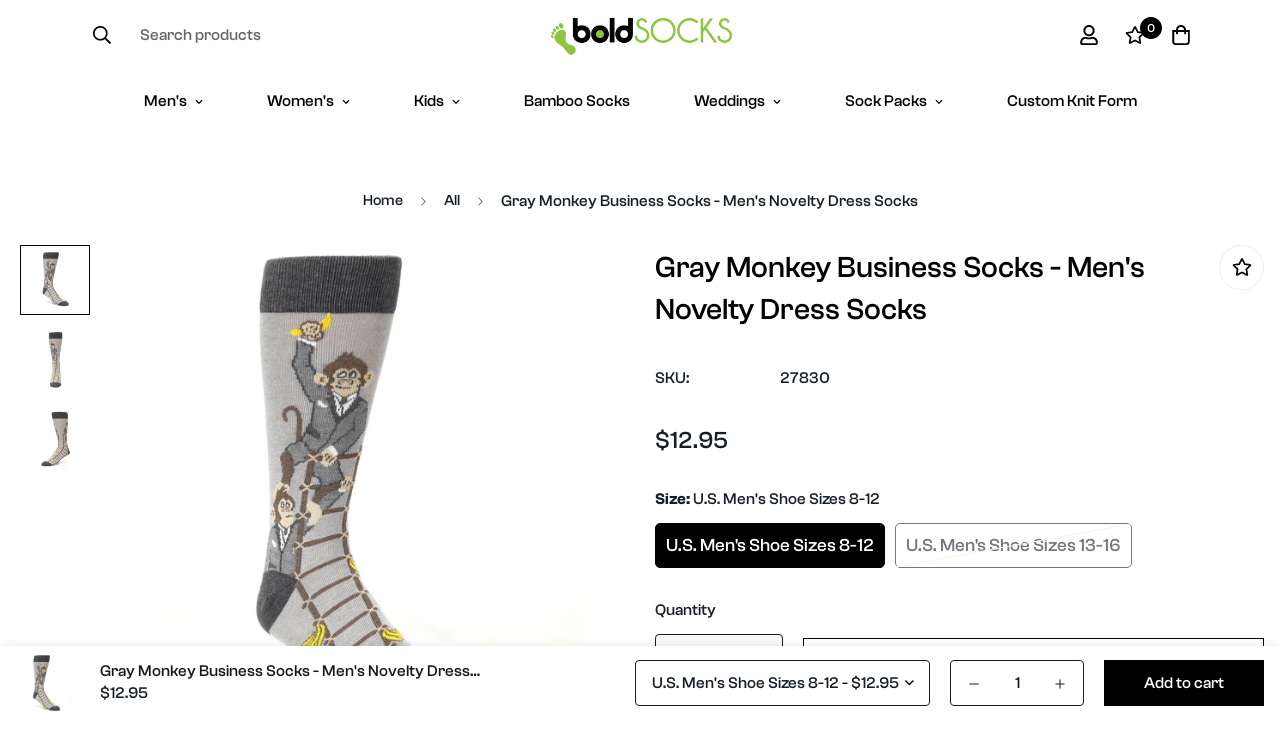

--- FILE ---
content_type: text/html; charset=utf-8
request_url: https://boldsocks.com/products/gray-monkey-business-socks-mens-dress-socks
body_size: 55774
content:

<!doctype html>
<html
  class="no-js supports-no-cookies"
  lang="en"
  data-template="product"
  
>
<head>


	<meta charset="utf-8">
	<meta http-equiv="X-UA-Compatible" content="IE=edge">
	<meta name="viewport" content="width=device-width, initial-scale=1, maximum-scale=1.0, user-scalable=0">
	<meta name="theme-color" content="#000"><link rel="canonical" href="https://boldsocks.com/products/gray-monkey-business-socks-mens-dress-socks"><link href="//boldsocks.com/cdn/shop/t/9/assets/product-template.css?v=38082715651226137421692251041" rel="stylesheet" type="text/css" media="all" />
<link rel="preload" as="style" href="//boldsocks.com/cdn/shop/t/9/assets/theme.css?v=57574512811940517231692251041">


<link rel="dns-prefetch" href="https://boldsocks.com/products/gray-monkey-business-socks-mens-dress-socks" crossorigin>
<link rel="dns-prefetch" href="https://cdn.shopify.com" crossorigin>
<link rel="preconnect" href="https://boldsocks.com/products/gray-monkey-business-socks-mens-dress-socks" crossorigin>
<link rel="preconnect" href="https://cdn.shopify.com" crossorigin>
<link rel="preload" as="style" href="//boldsocks.com/cdn/shop/t/9/assets/chunk.css?v=29630616507529837081692251041">
<link rel="preload" as="script" href="//boldsocks.com/cdn/shop/t/9/assets/app.min.js?v=179028788279475608501692272027">
<link rel="preload" as="script" href="//boldsocks.com/cdn/shop/t/9/assets/foxkit-app.min.js?v=48166617155657649261692251041">
<link rel="preload" as="script" href="//boldsocks.com/cdn/shop/t/9/assets/lazy-image.min.js?v=164341435460352801361692251041">

<link rel="shortcut icon" href="//boldsocks.com/cdn/shop/files/Bold-Socks-Logo.png?crop=center&height=32&v=1666365583&width=32" type="image/png"><title class="product">Gray Monkey Business Socks - Men&#39;s Novelty Dress Socks</title><meta name="description" content="Go bananas for these fun monkey business socks! These crazy dress socks are sure to help you show off your wild side while also keeping it business professional. Climb the corporate ladder with these novelty socks and set a successful precedent for others to follow. Feeling spunky? Try them out as wedding socks or gift"><meta property="og:site_name" content="Boldsocks">
<meta property="og:url" content="https://boldsocks.com/products/gray-monkey-business-socks-mens-dress-socks">
<meta property="og:title" content="Gray Monkey Business Socks - Men&#39;s Novelty Dress Socks">
<meta property="og:type" content="product">
<meta property="og:description" content="Go bananas for these fun monkey business socks! These crazy dress socks are sure to help you show off your wild side while also keeping it business professional. Climb the corporate ladder with these novelty socks and set a successful precedent for others to follow. Feeling spunky? Try them out as wedding socks or gift"><meta property="og:image" content="http://boldsocks.com/cdn/shop/products/Monkey-Business-Mens-Dress-Socks01.jpg?v=1677705501">
<meta property="og:image:secure_url" content="https://boldsocks.com/cdn/shop/products/Monkey-Business-Mens-Dress-Socks01.jpg?v=1677705501">
<meta property="og:image:width" content="1750">
<meta property="og:image:height" content="1750"><meta property="og:price:amount" content="12.95">
<meta property="og:price:currency" content="USD"><meta name="twitter:card" content="summary_large_image">
<meta name="twitter:title" content="Gray Monkey Business Socks - Men&#39;s Novelty Dress Socks">
<meta name="twitter:description" content="Go bananas for these fun monkey business socks! These crazy dress socks are sure to help you show off your wild side while also keeping it business professional. Climb the corporate ladder with these novelty socks and set a successful precedent for others to follow. Feeling spunky? Try them out as wedding socks or gift">

<style>
  @font-face {  font-family: SF-Heading-font;  font-weight:500;  src: url(https://cdn.shopify.com/s/files/1/0042/0750/9567/files/ClashGrotesk-Medium.otf?v=1622425238);  font-display: swap;}@font-face {  font-family: SF-Heading-font;  font-weight:600;  src: url(https://cdn.shopify.com/s/files/1/0042/0750/9567/files/ClashGrotesk-Semibold.otf?v=1622425238);  font-display: swap;}:root {  --font-stack-header: SF-Heading-font;  --font-weight-header: 500;}@font-face {  font-family: SF-Body-font;  font-weight:500;  src: url(https://cdn.shopify.com/s/files/1/0042/0750/9567/files/ClashGrotesk-Medium.otf?v=1622425238);  font-display: swap;}@font-face {  font-family: SF-Body-font;  font-weight:600;  src: url(https://cdn.shopify.com/s/files/1/0042/0750/9567/files/ClashGrotesk-Semibold.otf?v=1622425238);  font-display: swap;}:root {  --font-stack-body: 'SF-Body-font';  --font-weight-body: 500;;}
</style>
<style>
  html{font-size:calc(var(--font-base-size,16) * 1px)}body{font-family:var(--font-stack-body)!important;font-weight:var(--font-weight-body);font-style:var(--font-style-body);color:var(--color-body-text);font-size:calc(var(--font-base-size,16) * 1px);line-height:calc(var(--base-line-height) * 1px);scroll-behavior:smooth}body .h1,body .h2,body .h3,body .h4,body .h5,body .h6,body h1,body h2,body h3,body h4,body h5,body h6{font-family:var(--font-stack-header);font-weight:var(--font-weight-header);font-style:var(--font-style-header);color:var(--color-heading-text);line-height:normal}body .h1,body h1{font-size:calc(((var(--font-h1-mobile))/ (var(--font-base-size))) * 1rem)}body .h2,body h2{font-size:calc(((var(--font-h2-mobile))/ (var(--font-base-size))) * 1rem)}body .h3,body h3{font-size:calc(((var(--font-h3-mobile))/ (var(--font-base-size))) * 1rem)}body .h4,body h4{font-size:calc(((var(--font-h4-mobile))/ (var(--font-base-size))) * 1rem)}body .h5,body h5{font-size:calc(((var(--font-h5-mobile))/ (var(--font-base-size))) * 1rem)}body .h6,body h6{font-size:calc(((var(--font-h6-mobile))/ (var(--font-base-size))) * 1rem);line-height:1.4}@media only screen and (min-width:768px){body .h1,body h1{font-size:calc(((var(--font-h1-desktop))/ (var(--font-base-size))) * 1rem)}body .h2,body h2{font-size:calc(((var(--font-h2-desktop))/ (var(--font-base-size))) * 1rem)}body .h3,body h3{font-size:calc(((var(--font-h3-desktop))/ (var(--font-base-size))) * 1rem)}body .h4,body h4{font-size:calc(((var(--font-h4-desktop))/ (var(--font-base-size))) * 1rem)}body .h5,body h5{font-size:calc(((var(--font-h5-desktop))/ (var(--font-base-size))) * 1rem)}body .h6,body h6{font-size:calc(((var(--font-h6-desktop))/ (var(--font-base-size))) * 1rem)}}.swiper-wrapper{display:flex}.swiper-container:not(.swiper-container-initialized) .swiper-slide{width:calc(100% / var(--items,1));flex:0 0 auto}@media (max-width:1023px){.swiper-container:not(.swiper-container-initialized) .swiper-slide{min-width:40vw;flex:0 0 auto}}@media (max-width:767px){.swiper-container:not(.swiper-container-initialized) .swiper-slide{min-width:66vw;flex:0 0 auto}}.opacity-0{opacity:0}.opacity-100{opacity:1!important;}.placeholder-background{position:absolute;top:0;right:0;bottom:0;left:0;pointer-events:none}.placeholder-background--animation{background-color:#000;animation:placeholder-background-loading 1.5s infinite linear}[data-image-loading]{position:relative}[data-image-loading]:after{content:'';background-color:#000;animation:placeholder-background-loading 1.5s infinite linear;position:absolute;top:0;left:0;width:100%;height:100%;z-index:1}[data-image-loading] img.lazyload{opacity:0}[data-image-loading] img.lazyloaded{opacity:1}.no-js [data-image-loading]{animation-name:none}.lazyload--fade-in{opacity:0;transition:.25s all}.lazyload--fade-in.lazyloaded{opacity:1}@media (min-width:768px){.hidden.md\:block{display:block!important}.hidden.md\:flex{display:flex!important}.hidden.md\:grid{display:grid!important}}@media (min-width:1024px){.hidden.lg\:block{display:block!important}.hidden.lg\:flex{display:flex!important}.hidden.lg\:grid{display:grid!important}}@media (min-width:1280px){.hidden.xl\:block{display:block!important}.hidden.xl\:flex{display:flex!important}.hidden.xl\:grid{display:grid!important}}

  h1, .h1,
  h2, .h2,
  h3, .h3,
  h4, .h4,
  h5, .h5,
  h6, .h6 {
    letter-spacing: 0px;
  }
</style>

  <script>
  // https://codebeautify.org/jsviewer

  function _debounce(fn, wait = 300) {
    let t;
    return (...args) => {
      clearTimeout(t);
      t = setTimeout(() => fn.apply(this, args), wait);
    };
  }

  try {
    window.MinimogSettings = window.MinimogSettings || {};
    window.___mnag = 'userA' + (window.___mnag1 || '') + 'gent';

    var _mh = document.querySelector('header.sf-header__mobile');
    var _dh = document.querySelector('header.sf-header__desktop');
    // Set header height
    function _shh() {
      if (!_mh || !_dh) {
        _mh = document.querySelector('header.sf-header__mobile');
        _dh = document.querySelector('header.sf-header__desktop');
      }
      // Header
      var _hd = window.innerWidth < 1024 ? _mh : _dh;
      if (_hd) {
        document.documentElement.style.setProperty('--sf-header-height', _hd.offsetHeight + 'px');
        window.MinimogSettings.headerHeight = _hd.offsetHeight;
      }
    }

    // setTopbarHeight
    function _stbh() {
      // Topbar
      var _tb = document.querySelector('.sf-topbar');
      if (_tb) {
        document.documentElement.style.setProperty('--sf-topbar-height', _tb.offsetHeight + 'px');
        window.MinimogSettings.topbarHeight = _tb.offsetHeight;
      }
    }

    // setAnnouncementHeight
    function _sah() {
      // announcement_bar
      var _ab = document.querySelector('.announcement-bar');
      if (_ab) {
        document.documentElement.style.setProperty('--sf-announcement-height', _ab.offsetHeight + 'px');
        window.MinimogSettings.topbarHeight = _ab.offsetHeight;
      }
    }

    // setMainContentPadding
    function _smcp() {
      // pageTemplate
      var _pt = document.documentElement.dataset.template;
      if (window.innerWidth >= 1024) {
        if (_dh && _dh.dataset.transparent === "true") {
          if (_pt === 'index' || _pt === 'collection') {
            document.documentElement.style.setProperty('--main-content-padding-top', '0px');
          }
        }
      } else {
        document.documentElement.style.removeProperty('--main-content-padding-top');
      }
    }

    // calculateSectionsHeight
    function _csh() {_shh();_stbh();_sah();_smcp();}
    window.addEventListener('resize', _debounce(_csh, 1000));

    document.documentElement.className = document.documentElement.className.replace('supports-no-cookies', 'supports-cookies').replace('no-js', 'js');
  } catch (error) {
    console.warn('Failed to execute critical scripts', error);
  }

  try {
    // Page speed agent
    var _nu = navigator[window.___mnag];
    var _psas = [
      {
        'b': 'ome-Li',
        'c': 'ghth',
        'd': 'ouse',
        'a': 'Chr',
      },
      {
        'd': 'hts',
        'a': 'Sp',
        'c': 'nsig',
        'b': 'eed I',
      },
      {
        'b': ' Lin',
        'd': '6_64',
        'a': 'X11;',
        'c': 'ux x8',
      }
    ];
    function __fn(i) {
      return Object.keys(_psas[i]).sort().reduce(function (a, c) { return a + _psas[i][c] }, '');
    }

    var __isPSA = (_nu.indexOf(__fn(0)) > -1 || _nu.indexOf(__fn(1)) > -1 || _nu.indexOf(__fn(2)) > -1);
    // var __isPSA = true

    window.___mnag = '!1';
    _psas = null;
  } catch (err) {
    var __isPSA = false;
    var _psas = null;
    window.___mnag = '!1';
  }

  // activateFontAndCriticalCSS
  

  // __activateStyle(this)
  function __as(l) {
    l.rel = 'stylesheet';
    l.media = 'all';
    l.removeAttribute('onload');
  }

  // _onChunkStyleLoad(this)
  function __ocsl(l) {
    if (!__isPSA) __as(l);
  }

  window.__isPSA = __isPSA;
</script>

  <!-- Google Tag Manager -->
<script>(function(w,d,s,l,i){w[l]=w[l]||[];w[l].push({'gtm.start':
            new Date().getTime(),event:'gtm.js'});var f=d.getElementsByTagName(s)[0],
          j=d.createElement(s),dl=l!='dataLayer'?'&l='+l:'';j.async=true;j.src=
          'https://www.googletagmanager.com/gtm.js?id='+i+dl;f.parentNode.insertBefore(j,f);
  })(window,document,'script','dataLayer','GTM-KH2GP4N');</script>
<!-- End Google Tag Manager -->


  <link href="//boldsocks.com/cdn/shop/t/9/assets/theme.css?v=57574512811940517231692251041" rel="stylesheet" type="text/css" media="all" />
  <link href="//boldsocks.com/cdn/shop/t/9/assets/chunk.css?v=29630616507529837081692251041" rel="stylesheet" type="text/css" media="all" />

  
<style data-shopify>:root {		/* BODY */		--base-line-height: 28;		/* PRIMARY COLORS */		--color-primary: #000;		--plyr-color-main: #000;		--color-primary-darker: #333333;		/* TEXT COLORS */		--color-body-text: #161d25;		--color-heading-text: #171717;		--color-sub-text: #9A9A9A;		--color-text-link: #000000;		--color-text-link-hover: #999999;		/* BUTTON COLORS */		--color-btn-bg:  #000000;		--color-btn-bg-hover: #000000;		--color-btn-text: #ffffff;		--color-btn-text-hover: #ffffff;    	--color-btn-secondary-border: #000000;    	--color-btn-secondary-text: #000000;		--btn-letter-spacing: 0px;		--btn-border-radius: 0px;		--btn-border-width: 1px;		--btn-line-height: 20px;				/* PRODUCT COLORS */		--product-title-color: #000000;		--product-sale-price-color: #666666;		--product-regular-price-color: #000000;		--product-type-color: #666666;		--product-desc-color: #666666;		/* TOPBAR COLORS */		--color-topbar-background: #8dc63f;		--color-topbar-text: #000000;		/* MENU BAR COLORS */		--color-menu-background: #000000;		--color-menu-text: #f8f8f8;		/* BORDER COLORS */		--color-border: #EEEEE0;		/* FOOTER COLORS */		--color-footer-text: #000000;		--color-footer-subtext: #696969;		--color-footer-background: #f2f2f2;		--color-footer-link: #696969;		--color-footer-link-hover: #000000;		--color-footer-background-mobile: #F5F5F5;		/* FOOTER BOTTOM COLORS */		--color-footer-bottom-text: #000;		--color-footer-bottom-background: #f2f2f2;		--color-footer-bottom-background-mobile: #f2f2f2;		/* HEADER */		--color-header-text: #000000;		--color-header-transparent-text: #ffffff;		--color-main-background: #ffffff;		--color-field-background: #f8f8f8;		--color-header-background: #ffffff;		--color-cart-wishlist-count: #ffffff;		--bg-cart-wishlist-count: #000000;		--swatch-item-background-default: #f7f8fa;		--text-gray-400: #777777;		--text-gray-9b: #9b9b9b;		--text-black: #000000;		--text-white: #ffffff;		--bg-gray-400: #f7f8fa;		--bg-black: #000000;		--rounded-full: 9999px;		--border-color-1: #eeeeee;		--border-color-2: #b2b2b2;		--border-color-3: #d2d2d2;		--border-color-4: #737373;		--color-secondary: #666666;		--color-success: #3a8735;		--color-warning: #ff706b;		--color-info: #959595;		--color-disabled: #cecece;		--bg-disabled: #f7f7f7;		--bg-hover: #737373;		--bg-color-tooltip: #000000;		--text-color-tooltip: #ffffff;		--color-image-overlay: #000000;		--opacity-image-overlay: 0.2;		--theme-shadow: 0 5px 15px 0 rgba(0, 0, 0, 0.07);    	--arrow-select-box: url(//boldsocks.com/cdn/shop/t/9/assets/ar-down.svg?v=92728264558441377851692251041);		/* FONT SIZES */		--font-base-size: 16;		--font-btn-size: 16px;		--font-btn-weight: 500;		--font-h1-desktop: 48;		--font-h1-mobile: 45;		--font-h2-desktop: 37;		--font-h2-mobile: 34;		--font-h3-desktop: 28;		--font-h3-mobile: 25;		--font-h4-desktop: 24;		--font-h4-mobile: 22;		--font-h5-desktop: 20;		--font-h5-mobile: 18;		--font-h6-desktop: 19;		--font-h6-mobile: 17;    	--arrow-down-url: url(//boldsocks.com/cdn/shop/t/9/assets/arrow-down.svg?v=157552497485556416461692251041);    	--arrow-down-white-url: url(//boldsocks.com/cdn/shop/t/9/assets/arrow-down-white.svg?v=70535736727834135531692251041);    	--product-title-line-clamp: unset;		--spacing-sections-desktop: 10px;        --spacing-sections-tablet: 10px;        --spacing-sections-mobile: 10px;	}
</style><link media="print" onload="this.media = 'all'" rel="stylesheet" href="//boldsocks.com/cdn/shop/t/9/assets/product-template.css?v=38082715651226137421692251041"><link type="text/css" href="//boldsocks.com/cdn/shop/t/9/assets/custom.css?v=105997007003712207781692251041" rel="stylesheet">

<style data-shopify>body {
    --container-width: 1280;
    --fluid-container-width: 1620px;
    --fluid-container-offset: 95px;
    background-color: #ffffff;
  }
  [style*="--aspect-ratio"]:before {
    padding-top: calc(100% / (0.0001 + var(--aspect-ratio, 16/9)));
  }
  @media ( max-width: 767px ) {
    [style*="--aspect-ratio"]:before {
      padding-top: calc(100% / (0.0001 + var(--aspect-ratio-mobile, var(--aspect-ratio, 16/9)) ));
    }
  }[data-section-type="slider"] .slide__block-description {  text-transform: uppercase;  letter-spacing: 0.1em;  line-height: 21px;  font-size: 14px;  margin-bottom: 36px;  color: var(--color-text-body);}[data-section-type="slider"] .slide__block-title {  line-height: 1.167;  margin-bottom: 12px;}.sf__custom-html-block1 .m-scroll {  height: 56px;}[data-section-type="press"] .rte p {  font-size: 24px;  line-height: 36px;}.sf__footer-block-newsletter .sf__footer-block-title {  line-height: 1.3;  margin-bottom: 12px;}.sf__footer-form-newsletter .form-control {  border-color: #000;  border-radius: 0;}.sf-header .sf-search__form:not(.mobile).icon-left {  border-color: #fff;}.sf__footer-block-title {  font-size: 20px;  line-height: 32px;}.sf__pcard-name {  text-transform: uppercase;}.sf__pcard-price .prod__price {  font-weight: 600;}.sf__pcard-price.price--on-sale .prod__price {  color: #b22234;}.sf__scrolling-text .sf__scrolling-text-inner a em {  font-size: 14px;  letter-spacing: 2px;  font-weight: 500;}.sf-header .sf-search-form {  border: none;}.sf-header:not(.stuck) .sf-header__desktop .sf-logo {  padding-top: 20px;  padding-bottom: 20px;}[data-section-type="custom-content"]:last-child a.sf__btn-link::after,[data-section-type="custom-content"]:last-child a.sf__btn-link::before,[id$="1620889733b8bebef8"]  .image-card__inner  .image-card__content  a.sf__btn-link::after,[id$="1620889733b8bebef8"]  .image-card__inner  .image-card__content  a.sf__btn-link::before {  height: 1px;}[id$="1620889733b8bebef8"]  .image-card__inner  .image-card__content  .image__card-heading {  line-height: 1.3;}[data-section-type="hero"] .sf-hero__subtitle {  text-transform: capitalize;  font-size: 20px;  line-height: 1.6;  margin-bottom: 20px;}[data-section-type="hero"] .sf-hero__title {  line-height: 1.167;  margin-bottom: 12px;}[data-section-type="hero"] .sf-hero__text,[data-section-type="custom-content"]:last-child .rte p {  font-size: 14px;  line-height: 21px;  text-transform: uppercase;  letter-spacing: 0.1em;  margin-bottom: 36px;  color: var(--color-body-text);}.sf__newsletter-block-desc {  margin-bottom: 16px;  color: var(--color-body-text);  text-transform: uppercase;  letter-spacing: 0.1em;  font-size: 14px;  line-height: 1.5;}@media (min-width: 1280px) {  [data-section-type="custom-content"]:last-child h3 {    font-size: 40px;    line-height: 1.3;    margin-bottom: 20px;  }}@media (min-width: 1536px) {  [id$="1620889733b8bebef8"]    .image-card__inner    .image-card__content    .image__card-heading {    font-size: 40px;    margin-bottom: 30px;  }}@media (min-width: 768px) {  .sf__footer-block-newsletter .sf__footer-block-title {    font-size: 40px;  }}@media (max-width: 767px) {  [id$="1620889733b8bebef8"] .image-card__content {    padding-left: 0;    padding-right: 0;  }  [id$="1620889733b8bebef8"]    .image-card__content    .image-card__content-inner {    width: 100%;    text-align: left;  }  [data-section-type="custom-content"]:last-child h3 br,  [id$="1620889733b8bebef8"] .image-card__content .image__card-heading br {    display: none;  }  [id$="1620889733b8bebef8"]    .image-card__inner    .image-card__content    .image__card-heading {    margin-bottom: 5px;  }  [data-section-type="custom-content"]:last-child .sf-custom__block {    width: 100%;  }  [data-section-type="custom-content"]:last-child .rte p {    margin-bottom: 0;  }  [data-section-type="custom-content"]:last-child .sf-custom__text-cta {    margin-top: 10px;  }  [data-section-type="custom-content"]:last-child .sf-custom__block--text {    margin-top: -30px;  }  [data-section-type="slider"] .sf__mobile-button,  [data-section-type="hero"] .sf-hero__btn,  [data-section-type="hero"] .sf-hero__btn a.sf__btn {    width: 100%;  }}
</style>


  <script src="//boldsocks.com/cdn/shop/t/9/assets/theme-global.js?v=111328456620769366681692251041" defer="defer"></script>
  <script src="//boldsocks.com/cdn/shop/t/9/assets/product-form.min.js?v=142644972347708315361692251041" defer="defer"></script>
  <script src="//boldsocks.com/cdn/shop/t/9/assets/lazy-image.min.js?v=164341435460352801361692251041" defer="defer"></script>

  <style>.spf-filter-loading #gf-products > *:not(.spf-product--skeleton), .spf-filter-loading [data-globo-filter-items] > *:not(.spf-product--skeleton){visibility: hidden; opacity: 0}</style>
<link rel="preconnect" href="https://filter-v8.globosoftware.net" />
<script>
  document.getElementsByTagName('html')[0].classList.add('spf-filter-loading');
  window.addEventListener("globoFilterRenderCompleted",function(e){document.getElementsByTagName('html')[0].classList.remove('spf-filter-loading')})
  window.sortByRelevance = false;
  window.moneyFormat = "${{amount}}";
  window.GloboMoneyFormat = "${{amount}}";
  window.GloboMoneyWithCurrencyFormat = "${{amount}} USD";
  window.filterPriceRate = 1;
  window.filterPriceAdjustment = 1;

  window.shopCurrency = "USD";
  window.currentCurrency = "USD";

  window.isMultiCurrency = true;
  window.globoFilterAssetsUrl = '//boldsocks.com/cdn/shop/t/9/assets/';
  window.assetsUrl = '//boldsocks.com/cdn/shop/t/9/assets/';
  window.filesUrl = '//boldsocks.com/cdn/shop/files/';
  var page_id = 0;
  var globo_filters_json = {"default":1739,"269120569425":1740,"270150205521":1741}
  var GloboFilterConfig = {
    api: {
      filterUrl: "https://filter-v8.globosoftware.net/filter",
      searchUrl: "https://filter-v8.globosoftware.net/search",
      url: "https://filter-v8.globosoftware.net",
    },
    shop: {
      name: "Boldsocks",
      url: "https://boldsocks.com",
      domain: "boldsocks-com.myshopify.com",
      is_multicurrency: false,
      currency: "USD",
      cur_currency: "USD",
      cur_locale: "en",
      locale: "en",
      root_url: "",
      country_code: "US",
      product_image: {width: 360, height: 504},
      no_image_url: "https://cdn.shopify.com/s/images/themes/product-1.png",
      themeStoreId: 0,
      swatches:  null,
      newUrlStruct: true,
      translation: {"default":{"search":{"suggestions":"Suggestions","collections":"Collections","pages":"Pages","product":"Product","products":"Products","view_all":"Search for","view_all_products":"View all products","not_found":"Sorry, nothing found for","product_not_found":"No products were found","no_result_keywords_suggestions_title":"Popular searches","no_result_products_suggestions_title":"However, You may like","zero_character_keywords_suggestions_title":"Suggestions","zero_character_popular_searches_title":"Popular searches","zero_character_products_suggestions_title":"Trending products"},"form":{"heading":"Search products","select":"-- Select --","search":"Search","submit":"Search","clear":"Clear"},"filter":{"filter_by":"Filter By","clear_all":"Clear All","view":"View","clear":"Clear","in_stock":"In Stock","out_of_stock":"Out of Stock","ready_to_ship":"Ready to ship","search":"Search options","choose_values":"Choose values"},"sort":{"sort_by":"Sort By","manually":"Featured","availability_in_stock_first":"Availability","relevance":"Relevance","best_selling":"Best Selling","alphabetically_a_z":"Alphabetically, A-Z","alphabetically_z_a":"Alphabetically, Z-A","price_low_to_high":"Price, low to high","price_high_to_low":"Price, high to low","date_new_to_old":"Date, new to old","date_old_to_new":"Date, old to new","sale_off":"% Sale off"},"product":{"add_to_cart":"Add to cart","unavailable":"Unavailable","sold_out":"Sold out","sale":"Sale","load_more":"Load more","limit":"Show","search":"Search products","no_results":"Sorry, there are no products in this collection"}}},
      redirects: null,
      images: ["filter_color1.png","filter_color2.png"],
      settings: {"use_favicon":true,"favicon":"\/\/boldsocks.com\/cdn\/shop\/files\/Bold-Socks-Logo.png?v=1666365583","use_ajax_atc":true,"show_scroll_top_button":true,"enable_rtl":false,"language_support_rtl":"he,ar","container_width":1280,"container_fluid_width":1620,"container_fluid_offset":95,"spacing_sections":10,"color_primary":"#000","color_main_bg":"#ffffff","color_field_bg":"#f8f8f8","color_body_text":"#161d25","color_heading_text":"#171717","color_sub_text":"#9A9A9A","color_text_link":"#000000","color_text_link_hover":"#999999","color_btn_bg":"#000000","color_btn_text":"#ffffff","color_btn_secondary_border":"#000000","color_btn_secondary_text":"#000000","color_btn_bg_hover":"#000000","color_btn_text_hover":"#ffffff","product_title_color":"#000000","prod_sale_price_color":"#666666","prod_regular_price_color":"#000000","prod_type_color":"#666666","prod_desc_color":"#666666","color_annoucement_bg":"#8dc63f","color_annoucement_text":"#000000","color_topbar_bg":"#8dc63f","color_topbar_text":"#000000","color_header_bg":"#ffffff","color_header_link":"#000000","color_header_transparent":"#ffffff","color_cart_wishlist_count":"#ffffff","bg_cart_wishlist_count":"#000000","color_menu_bar_bg":"#000000","color_menu_bar_text":"#f8f8f8","color_footer_bg":"#f2f2f2","color_footer_text":"#000000","color_footer_subtext":"#696969","color_footer_link":"#696969","color_footer_link_hover":"#000000","color_footer_bg_mb":"#F5F5F5","color_footer_bottom_bg":"#f2f2f2","color_footer_bottom_text":"#000","color_footer_bottom_bg_mb":"#f2f2f2","color_border":"#EEEEE0","img_overlay_bg":"#000000","img_overlay_opacity":20,"tooltip_background_color":"#000000","tooltip_text_color":"#ffffff","type_base_font":{"error":"json not allowed for this object"},"use_custom_font_body":true,"custom_body_font":"https:\/\/cdn.shopify.com\/s\/files\/1\/0042\/0750\/9567\/files\/ClashGrotesk-Medium.otf?v=1622425238@500\nhttps:\/\/cdn.shopify.com\/s\/files\/1\/0042\/0750\/9567\/files\/ClashGrotesk-Semibold.otf?v=1622425238@600","custom_body_weight":"500","type_base_size":16,"type_base_line_height":28,"type_header_font":{"error":"json not allowed for this object"},"use_custom_font_heading":true,"custom_heading_font":"https:\/\/cdn.shopify.com\/s\/files\/1\/0042\/0750\/9567\/files\/ClashGrotesk-Medium.otf?v=1622425238@500\nhttps:\/\/cdn.shopify.com\/s\/files\/1\/0042\/0750\/9567\/files\/ClashGrotesk-Semibold.otf?v=1622425238@600","custom_heading_weight":"500","type_header_base_size":36,"type_header_spacing":0,"btn_uppercase_text":false,"btn_base_size":16,"btn_letter_spacing":0,"btn_border_width":1,"btn_border_radius":0,"btn_line_height":20,"btn_weight":"500","pcard_layout":"1","pcard_alignment":"left","pcard_image_ratio":"1\/1","show_second_img":true,"show_swatch_option":true,"pcard_option_name":"Color","pcard_option_design":"color","pcard_limit_values_number":4,"show_cart_button":true,"show_quickview_button":true,"show_wishlist_button":true,"show_compare_button":true,"show_countdown":false,"select_option_button_action":"popup","on_sale_badge":"hide","show_badge_soldout":true,"show_review_badge":false,"show_badge_sale":false,"show_vendor":false,"uppercase_prd_name":false,"pcard_title_line_clamp":"unset","pcard_show_lowest_prices":false,"variant_option_design_default":"button","variant_option_title1":"Size","variant_option_design1":"button","variant_option_display_name1":"","variant_option_title2":"Color","variant_option_design2":"color","variant_option_display_name2":"","variant_option_title3":"Material","variant_option_design3":"color","variant_option_display_name3":"","variant_option_title4":"Brand","variant_option_design4":"dropdown","variant_option_display_name4":"","variant_option_title5":"Type","variant_option_design5":"default","variant_option_display_name5":"","product_colors":"red: #FF6961,\nyellow: #FDDA76,\nblack: #000000,\nblue: #8DB4D2,\ngreen: #C1E1C1,\npurple: #B19CD9,\nsilver: #EEEEEF,\nwhite: #FFFFFF,\nbrown: #836953,\nlight-brown: #feb035,\ndark-turquoise: #23cddc,\norange: #FFB347,\ntan: #E9D1BF,\nviolet: #B490B0,\npink: #FFD1DC,\ngrey: #E0E0E0,\nsky: #96BDC6,\npale-leaf: #CCD4BF","filter_color1":"","filter_color2":"","filter_color3":"","filter_color4":"","filter_color5":"","filter_color6":"","filter_color7":"","filter_color8":"","filter_color9":"","filter_color10":"","filter_color11":"","filter_color12":"","filter_color13":"","filter_color14":"","filter_color15":"","filter_color16":"","filter_color17":"","filter_color18":"","filter_color19":"","filter_color20":"","filter_color21":"","filter_color22":"","filter_color23":"","filter_color24":"","filter_color25":"","filter_color26":"","filter_color27":"","filter_color28":"","filter_color29":"","filter_color30":"","filter_color31":"","filter_color32":"","filter_color33":"","filter_color34":"","filter_color35":"","filter_color36":"","filter_color37":"","filter_color38":"","filter_color39":"","filter_color40":"","filter_color41":"","filter_color42":"","filter_color43":"","filter_color44":"","filter_color45":"","filter_color46":"","filter_color47":"","filter_color48":"","filter_color49":"","filter_color50":"","article_image_aspect_ratio":"16\/9","article_align_content":"text-left","article_show_tags":false,"article_show_date":false,"article_show_excerpt":false,"article_show_button":true,"social_sharing_blog":true,"share_facebook":true,"share_twitter":true,"share_pinterest":true,"contact_phone_number":"","contact_email":"support@boldsocks.com","social_twitter_link":"","social_twitter_label":"","social_facebook_link":"https:\/\/www.facebook.com\/boldSOCKSdotcom\/","social_facebook_label":"","social_pinterest_link":"https:\/\/www.pinterest.com\/boldsocks\/","social_pinterest_label":"","social_instagram_link":"https:\/\/www.instagram.com\/boldsocksdotcom\/","social_instagram_label":"","social_snapchat_link":"","social_snapchat_label":"","social_tumblr_link":"","social_tumblr_label":"","social_youtube_link":"","social_youtube_label":"","social_vimeo_link":"","social_vimeo_label":"","social_tiktok_link":"","social_tiktok_label":"","social_discord_link":"","social_discord_label":"","social_whatsapp_link":"","social_whatsapp_label":"","social_spotify_link":"","social_spotify_label":"","social_linkedin_link":"","social_linkedin_label":"","social_line_link":"","social_line_label":"","enable_cart_drawer":true,"cart_drawer_show_accelerated_button":false,"cart_notes_enable":true,"discount_code_enable":false,"cart_estimate_shipping":true,"default_country_estimate_shipping":"US","enable_predictive_search":true,"search_by_tag":false,"search_by_body":false,"popular_search_queries":"Argyle, Wedding, Novelty","search_unavailable_products":"HIDE","wishlist_page":"wishlist","product_compare_page":"product-compare","agree_text":"\u003cp\u003eI agree with the \u003ca href=\"#\" title=\"#\"\u003eTerms \u0026 conditions\u003c\/a\u003e\u003c\/p\u003e","show_agree_on_cart":false,"show_agree_on_product":false,"show_agree_on_register":false,"show_cookie_consent":false,"cookie_consent_message":"This website uses cookies to ensure you get the best experience on our website.","cookie_consent_allow":"Allow Cookies","cookie_consent_decline":"Decline","cookie_consent_learnmore":"Learn more","cookie_consent_learnmore_link":"https:\/\/www.cookiesandyou.com\/","cookie_consent_placement":"bottom","cookie_consent_theme":"black","gm_api":"AIzaSyD3yeSZBE_RTSx1FE3JtR0uUayaxJ_npRI","instagram_token":"IGQVJWY3MxSG0wMFFZAUTVFMDdwU2ZAveWhEU1FPYUthUTlJbFdmcTM3V1kwSVZAzVUoteFBVaC11bEpVbWlkb3MyY2pkOG5wS1ZA5ZAFF1eFFsNXU1S2czaVphQWRmd0xVajIyb3JHZA1ltd1VQOE1yaXYxcQZDZD","custom_css":"[data-section-type=\"slider\"] .slide__block-description {\n  text-transform: uppercase;\n  letter-spacing: 0.1em;\n  line-height: 21px;\n  font-size: 14px;\n  margin-bottom: 36px;\n  color: var(--color-text-body);\n}\n[data-section-type=\"slider\"] .slide__block-title {\n  line-height: 1.167;\n  margin-bottom: 12px;\n}\n.sf__custom-html-block1 .m-scroll {\n  height: 56px;\n}\n[data-section-type=\"press\"] .rte p {\n  font-size: 24px;\n  line-height: 36px;\n}\n\n.sf__footer-block-newsletter .sf__footer-block-title {\n  line-height: 1.3;\n  margin-bottom: 12px;\n}\n\n.sf__footer-form-newsletter .form-control {\n  border-color: #000;\n  border-radius: 0;\n}\n.sf-header .sf-search__form:not(.mobile).icon-left {\n  border-color: #fff;\n}\n.sf__footer-block-title {\n  font-size: 20px;\n  line-height: 32px;\n}\n.sf__pcard-name {\n  text-transform: uppercase;\n}\n.sf__pcard-price .prod__price {\n  font-weight: 600;\n}\n.sf__pcard-price.price--on-sale .prod__price {\n  color: #b22234;\n}\n.sf__scrolling-text .sf__scrolling-text-inner a em {\n  font-size: 14px;\n  letter-spacing: 2px;\n  font-weight: 500;\n}\n.sf-header .sf-search-form {\n  border: none;\n}\n.sf-header:not(.stuck) .sf-header__desktop .sf-logo {\n  padding-top: 20px;\n  padding-bottom: 20px;\n}\n\n[data-section-type=\"custom-content\"]:last-child a.sf__btn-link::after,\n[data-section-type=\"custom-content\"]:last-child a.sf__btn-link::before,\n[id$=\"1620889733b8bebef8\"]\n  .image-card__inner\n  .image-card__content\n  a.sf__btn-link::after,\n[id$=\"1620889733b8bebef8\"]\n  .image-card__inner\n  .image-card__content\n  a.sf__btn-link::before {\n  height: 1px;\n}\n[id$=\"1620889733b8bebef8\"]\n  .image-card__inner\n  .image-card__content\n  .image__card-heading {\n  line-height: 1.3;\n}\n[data-section-type=\"hero\"] .sf-hero__subtitle {\n  text-transform: capitalize;\n  font-size: 20px;\n  line-height: 1.6;\n  margin-bottom: 20px;\n}\n[data-section-type=\"hero\"] .sf-hero__title {\n  line-height: 1.167;\n  margin-bottom: 12px;\n}\n[data-section-type=\"hero\"] .sf-hero__text,\n[data-section-type=\"custom-content\"]:last-child .rte p {\n  font-size: 14px;\n  line-height: 21px;\n  text-transform: uppercase;\n  letter-spacing: 0.1em;\n  margin-bottom: 36px;\n  color: var(--color-body-text);\n}\n.sf__newsletter-block-desc {\n  margin-bottom: 16px;\n  color: var(--color-body-text);\n  text-transform: uppercase;\n  letter-spacing: 0.1em;\n  font-size: 14px;\n  line-height: 1.5;\n}\n@media (min-width: 1280px) {\n  [data-section-type=\"custom-content\"]:last-child h3 {\n    font-size: 40px;\n    line-height: 1.3;\n    margin-bottom: 20px;\n  }\n}\n@media (min-width: 1536px) {\n  [id$=\"1620889733b8bebef8\"]\n    .image-card__inner\n    .image-card__content\n    .image__card-heading {\n    font-size: 40px;\n    margin-bottom: 30px;\n  }\n}\n@media (min-width: 768px) {\n  .sf__footer-block-newsletter .sf__footer-block-title {\n    font-size: 40px;\n  }\n}\n\n@media (max-width: 767px) {\n  [id$=\"1620889733b8bebef8\"] .image-card__content {\n    padding-left: 0;\n    padding-right: 0;\n  }\n  [id$=\"1620889733b8bebef8\"]\n    .image-card__content\n    .image-card__content-inner {\n    width: 100%;\n    text-align: left;\n  }\n  [data-section-type=\"custom-content\"]:last-child h3 br,\n  [id$=\"1620889733b8bebef8\"] .image-card__content .image__card-heading br {\n    display: none;\n  }\n  [id$=\"1620889733b8bebef8\"]\n    .image-card__inner\n    .image-card__content\n    .image__card-heading {\n    margin-bottom: 5px;\n  }\n  [data-section-type=\"custom-content\"]:last-child .sf-custom__block {\n    width: 100%;\n  }\n  [data-section-type=\"custom-content\"]:last-child .rte p {\n    margin-bottom: 0;\n  }\n  [data-section-type=\"custom-content\"]:last-child .sf-custom__text-cta {\n    margin-top: 10px;\n  }\n  [data-section-type=\"custom-content\"]:last-child .sf-custom__block--text {\n    margin-top: -30px;\n  }\n  [data-section-type=\"slider\"] .sf__mobile-button,\n  [data-section-type=\"hero\"] .sf-hero__btn,\n  [data-section-type=\"hero\"] .sf-hero__btn a.sf__btn {\n    width: 100%;\n  }\n}","review_app":"shopify","wishlist_app":"theme","currency_code_enabled":false,"checkout_logo_position":"left","checkout_logo_size":"medium","checkout_body_background_color":"#fff","checkout_input_background_color_mode":"white","checkout_sidebar_background_color":"#fafafa","checkout_heading_font":"-apple-system, BlinkMacSystemFont, 'Segoe UI', Roboto, Helvetica, Arial, sans-serif, 'Apple Color Emoji', 'Segoe UI Emoji', 'Segoe UI Symbol'","checkout_body_font":"-apple-system, BlinkMacSystemFont, 'Segoe UI', Roboto, Helvetica, Arial, sans-serif, 'Apple Color Emoji', 'Segoe UI Emoji', 'Segoe UI Symbol'","checkout_accent_color":"#1878b9","checkout_button_color":"#1878b9","checkout_error_color":"#e22120","show_variant_swatch_image":true,"use_theme_currencies":true,"theme_currencies":"USD | EUR | GBP | VND","customer_layout":"customer_area"},
      separate_options: null,
      home_filter: false,
      page: "product",
      layout: "theme"
    },
    taxes: null,
    special_countries: null,
    adjustments: null,

    year_make_model: {
      id: null
    },
    filter: {
      id: globo_filters_json[page_id] || globo_filters_json['default'] || 0,
      layout: 1,
      showCount: true,
      isLoadMore: 0,
      filter_on_search_page: true
    },
    search:{
      enable: true,
      zero_character_suggestion: false,
      layout: 1,
    },
    collection: {
      id:0,
      handle:'',
      sort: 'best-selling',
      tags: null,
      vendor: null,
      type: null,
      term: null,
      limit: 12,
      products_count: 0,
      excludeTags: null
    },
    customer: false,
    selector: {
      sortBy: '.collection-sorting',
      pagination: '.pagination:first, .paginate:first, .pagination-custom:first, #pagination:first, #gf_pagination_wrap',
      products: '.grid.grid-collage'
    }
  };

</script>
<script defer src="//boldsocks.com/cdn/shop/t/9/assets/v5.globo.filter.lib.js?v=151782142823038697981692251041"></script>

<link rel="preload stylesheet" href="//boldsocks.com/cdn/shop/t/9/assets/v5.globo.search.css?v=36178431668889589591692251041" as="style">





<script>window.performance && window.performance.mark && window.performance.mark('shopify.content_for_header.start');</script><meta name="facebook-domain-verification" content="fvrb1mgl93x5wfwzxvkzp6p72sx5kq">
<meta name="google-site-verification" content="sSeuL2GeoyLT4kjW8eEHN8iNu2Cp9Uli5NJsAKRjP54">
<meta id="shopify-digital-wallet" name="shopify-digital-wallet" content="/56766955601/digital_wallets/dialog">
<meta name="shopify-checkout-api-token" content="86ca1e2443ec1e937f3f58d96eb2f884">
<meta id="in-context-paypal-metadata" data-shop-id="56766955601" data-venmo-supported="false" data-environment="production" data-locale="en_US" data-paypal-v4="true" data-currency="USD">
<link rel="alternate" type="application/json+oembed" href="https://boldsocks.com/products/gray-monkey-business-socks-mens-dress-socks.oembed">
<script async="async" src="/checkouts/internal/preloads.js?locale=en-US"></script>
<link rel="preconnect" href="https://shop.app" crossorigin="anonymous">
<script async="async" src="https://shop.app/checkouts/internal/preloads.js?locale=en-US&shop_id=56766955601" crossorigin="anonymous"></script>
<script id="apple-pay-shop-capabilities" type="application/json">{"shopId":56766955601,"countryCode":"US","currencyCode":"USD","merchantCapabilities":["supports3DS"],"merchantId":"gid:\/\/shopify\/Shop\/56766955601","merchantName":"Boldsocks","requiredBillingContactFields":["postalAddress","email"],"requiredShippingContactFields":["postalAddress","email"],"shippingType":"shipping","supportedNetworks":["visa","masterCard","amex","discover","elo","jcb"],"total":{"type":"pending","label":"Boldsocks","amount":"1.00"},"shopifyPaymentsEnabled":true,"supportsSubscriptions":true}</script>
<script id="shopify-features" type="application/json">{"accessToken":"86ca1e2443ec1e937f3f58d96eb2f884","betas":["rich-media-storefront-analytics"],"domain":"boldsocks.com","predictiveSearch":true,"shopId":56766955601,"locale":"en"}</script>
<script>var Shopify = Shopify || {};
Shopify.shop = "boldsocks-com.myshopify.com";
Shopify.locale = "en";
Shopify.currency = {"active":"USD","rate":"1.0"};
Shopify.country = "US";
Shopify.theme = {"name":"MINIMOG v3.0.2 (10\/21) - Socks - WPD","id":124468199505,"schema_name":"Minimog - OS 2.0","schema_version":"3.0.2","theme_store_id":null,"role":"main"};
Shopify.theme.handle = "null";
Shopify.theme.style = {"id":null,"handle":null};
Shopify.cdnHost = "boldsocks.com/cdn";
Shopify.routes = Shopify.routes || {};
Shopify.routes.root = "/";</script>
<script type="module">!function(o){(o.Shopify=o.Shopify||{}).modules=!0}(window);</script>
<script>!function(o){function n(){var o=[];function n(){o.push(Array.prototype.slice.apply(arguments))}return n.q=o,n}var t=o.Shopify=o.Shopify||{};t.loadFeatures=n(),t.autoloadFeatures=n()}(window);</script>
<script>
  window.ShopifyPay = window.ShopifyPay || {};
  window.ShopifyPay.apiHost = "shop.app\/pay";
  window.ShopifyPay.redirectState = null;
</script>
<script id="shop-js-analytics" type="application/json">{"pageType":"product"}</script>
<script defer="defer" async type="module" src="//boldsocks.com/cdn/shopifycloud/shop-js/modules/v2/client.init-shop-cart-sync_BApSsMSl.en.esm.js"></script>
<script defer="defer" async type="module" src="//boldsocks.com/cdn/shopifycloud/shop-js/modules/v2/chunk.common_CBoos6YZ.esm.js"></script>
<script type="module">
  await import("//boldsocks.com/cdn/shopifycloud/shop-js/modules/v2/client.init-shop-cart-sync_BApSsMSl.en.esm.js");
await import("//boldsocks.com/cdn/shopifycloud/shop-js/modules/v2/chunk.common_CBoos6YZ.esm.js");

  window.Shopify.SignInWithShop?.initShopCartSync?.({"fedCMEnabled":true,"windoidEnabled":true});

</script>
<script>
  window.Shopify = window.Shopify || {};
  if (!window.Shopify.featureAssets) window.Shopify.featureAssets = {};
  window.Shopify.featureAssets['shop-js'] = {"shop-cart-sync":["modules/v2/client.shop-cart-sync_DJczDl9f.en.esm.js","modules/v2/chunk.common_CBoos6YZ.esm.js"],"init-fed-cm":["modules/v2/client.init-fed-cm_BzwGC0Wi.en.esm.js","modules/v2/chunk.common_CBoos6YZ.esm.js"],"init-windoid":["modules/v2/client.init-windoid_BS26ThXS.en.esm.js","modules/v2/chunk.common_CBoos6YZ.esm.js"],"shop-cash-offers":["modules/v2/client.shop-cash-offers_DthCPNIO.en.esm.js","modules/v2/chunk.common_CBoos6YZ.esm.js","modules/v2/chunk.modal_Bu1hFZFC.esm.js"],"shop-button":["modules/v2/client.shop-button_D_JX508o.en.esm.js","modules/v2/chunk.common_CBoos6YZ.esm.js"],"init-shop-email-lookup-coordinator":["modules/v2/client.init-shop-email-lookup-coordinator_DFwWcvrS.en.esm.js","modules/v2/chunk.common_CBoos6YZ.esm.js"],"shop-toast-manager":["modules/v2/client.shop-toast-manager_tEhgP2F9.en.esm.js","modules/v2/chunk.common_CBoos6YZ.esm.js"],"shop-login-button":["modules/v2/client.shop-login-button_DwLgFT0K.en.esm.js","modules/v2/chunk.common_CBoos6YZ.esm.js","modules/v2/chunk.modal_Bu1hFZFC.esm.js"],"avatar":["modules/v2/client.avatar_BTnouDA3.en.esm.js"],"init-shop-cart-sync":["modules/v2/client.init-shop-cart-sync_BApSsMSl.en.esm.js","modules/v2/chunk.common_CBoos6YZ.esm.js"],"pay-button":["modules/v2/client.pay-button_BuNmcIr_.en.esm.js","modules/v2/chunk.common_CBoos6YZ.esm.js"],"init-shop-for-new-customer-accounts":["modules/v2/client.init-shop-for-new-customer-accounts_DrjXSI53.en.esm.js","modules/v2/client.shop-login-button_DwLgFT0K.en.esm.js","modules/v2/chunk.common_CBoos6YZ.esm.js","modules/v2/chunk.modal_Bu1hFZFC.esm.js"],"init-customer-accounts-sign-up":["modules/v2/client.init-customer-accounts-sign-up_TlVCiykN.en.esm.js","modules/v2/client.shop-login-button_DwLgFT0K.en.esm.js","modules/v2/chunk.common_CBoos6YZ.esm.js","modules/v2/chunk.modal_Bu1hFZFC.esm.js"],"shop-follow-button":["modules/v2/client.shop-follow-button_C5D3XtBb.en.esm.js","modules/v2/chunk.common_CBoos6YZ.esm.js","modules/v2/chunk.modal_Bu1hFZFC.esm.js"],"checkout-modal":["modules/v2/client.checkout-modal_8TC_1FUY.en.esm.js","modules/v2/chunk.common_CBoos6YZ.esm.js","modules/v2/chunk.modal_Bu1hFZFC.esm.js"],"init-customer-accounts":["modules/v2/client.init-customer-accounts_C0Oh2ljF.en.esm.js","modules/v2/client.shop-login-button_DwLgFT0K.en.esm.js","modules/v2/chunk.common_CBoos6YZ.esm.js","modules/v2/chunk.modal_Bu1hFZFC.esm.js"],"lead-capture":["modules/v2/client.lead-capture_Cq0gfm7I.en.esm.js","modules/v2/chunk.common_CBoos6YZ.esm.js","modules/v2/chunk.modal_Bu1hFZFC.esm.js"],"shop-login":["modules/v2/client.shop-login_BmtnoEUo.en.esm.js","modules/v2/chunk.common_CBoos6YZ.esm.js","modules/v2/chunk.modal_Bu1hFZFC.esm.js"],"payment-terms":["modules/v2/client.payment-terms_BHOWV7U_.en.esm.js","modules/v2/chunk.common_CBoos6YZ.esm.js","modules/v2/chunk.modal_Bu1hFZFC.esm.js"]};
</script>
<script id="__st">var __st={"a":56766955601,"offset":-18000,"reqid":"fa71eb8e-de6c-4835-8219-8b439fb723af-1768912463","pageurl":"boldsocks.com\/products\/gray-monkey-business-socks-mens-dress-socks","u":"a4a03d0d0742","p":"product","rtyp":"product","rid":7071892701265};</script>
<script>window.ShopifyPaypalV4VisibilityTracking = true;</script>
<script id="captcha-bootstrap">!function(){'use strict';const t='contact',e='account',n='new_comment',o=[[t,t],['blogs',n],['comments',n],[t,'customer']],c=[[e,'customer_login'],[e,'guest_login'],[e,'recover_customer_password'],[e,'create_customer']],r=t=>t.map((([t,e])=>`form[action*='/${t}']:not([data-nocaptcha='true']) input[name='form_type'][value='${e}']`)).join(','),a=t=>()=>t?[...document.querySelectorAll(t)].map((t=>t.form)):[];function s(){const t=[...o],e=r(t);return a(e)}const i='password',u='form_key',d=['recaptcha-v3-token','g-recaptcha-response','h-captcha-response',i],f=()=>{try{return window.sessionStorage}catch{return}},m='__shopify_v',_=t=>t.elements[u];function p(t,e,n=!1){try{const o=window.sessionStorage,c=JSON.parse(o.getItem(e)),{data:r}=function(t){const{data:e,action:n}=t;return t[m]||n?{data:e,action:n}:{data:t,action:n}}(c);for(const[e,n]of Object.entries(r))t.elements[e]&&(t.elements[e].value=n);n&&o.removeItem(e)}catch(o){console.error('form repopulation failed',{error:o})}}const l='form_type',E='cptcha';function T(t){t.dataset[E]=!0}const w=window,h=w.document,L='Shopify',v='ce_forms',y='captcha';let A=!1;((t,e)=>{const n=(g='f06e6c50-85a8-45c8-87d0-21a2b65856fe',I='https://cdn.shopify.com/shopifycloud/storefront-forms-hcaptcha/ce_storefront_forms_captcha_hcaptcha.v1.5.2.iife.js',D={infoText:'Protected by hCaptcha',privacyText:'Privacy',termsText:'Terms'},(t,e,n)=>{const o=w[L][v],c=o.bindForm;if(c)return c(t,g,e,D).then(n);var r;o.q.push([[t,g,e,D],n]),r=I,A||(h.body.append(Object.assign(h.createElement('script'),{id:'captcha-provider',async:!0,src:r})),A=!0)});var g,I,D;w[L]=w[L]||{},w[L][v]=w[L][v]||{},w[L][v].q=[],w[L][y]=w[L][y]||{},w[L][y].protect=function(t,e){n(t,void 0,e),T(t)},Object.freeze(w[L][y]),function(t,e,n,w,h,L){const[v,y,A,g]=function(t,e,n){const i=e?o:[],u=t?c:[],d=[...i,...u],f=r(d),m=r(i),_=r(d.filter((([t,e])=>n.includes(e))));return[a(f),a(m),a(_),s()]}(w,h,L),I=t=>{const e=t.target;return e instanceof HTMLFormElement?e:e&&e.form},D=t=>v().includes(t);t.addEventListener('submit',(t=>{const e=I(t);if(!e)return;const n=D(e)&&!e.dataset.hcaptchaBound&&!e.dataset.recaptchaBound,o=_(e),c=g().includes(e)&&(!o||!o.value);(n||c)&&t.preventDefault(),c&&!n&&(function(t){try{if(!f())return;!function(t){const e=f();if(!e)return;const n=_(t);if(!n)return;const o=n.value;o&&e.removeItem(o)}(t);const e=Array.from(Array(32),(()=>Math.random().toString(36)[2])).join('');!function(t,e){_(t)||t.append(Object.assign(document.createElement('input'),{type:'hidden',name:u})),t.elements[u].value=e}(t,e),function(t,e){const n=f();if(!n)return;const o=[...t.querySelectorAll(`input[type='${i}']`)].map((({name:t})=>t)),c=[...d,...o],r={};for(const[a,s]of new FormData(t).entries())c.includes(a)||(r[a]=s);n.setItem(e,JSON.stringify({[m]:1,action:t.action,data:r}))}(t,e)}catch(e){console.error('failed to persist form',e)}}(e),e.submit())}));const S=(t,e)=>{t&&!t.dataset[E]&&(n(t,e.some((e=>e===t))),T(t))};for(const o of['focusin','change'])t.addEventListener(o,(t=>{const e=I(t);D(e)&&S(e,y())}));const B=e.get('form_key'),M=e.get(l),P=B&&M;t.addEventListener('DOMContentLoaded',(()=>{const t=y();if(P)for(const e of t)e.elements[l].value===M&&p(e,B);[...new Set([...A(),...v().filter((t=>'true'===t.dataset.shopifyCaptcha))])].forEach((e=>S(e,t)))}))}(h,new URLSearchParams(w.location.search),n,t,e,['guest_login'])})(!0,!0)}();</script>
<script integrity="sha256-4kQ18oKyAcykRKYeNunJcIwy7WH5gtpwJnB7kiuLZ1E=" data-source-attribution="shopify.loadfeatures" defer="defer" src="//boldsocks.com/cdn/shopifycloud/storefront/assets/storefront/load_feature-a0a9edcb.js" crossorigin="anonymous"></script>
<script crossorigin="anonymous" defer="defer" src="//boldsocks.com/cdn/shopifycloud/storefront/assets/shopify_pay/storefront-65b4c6d7.js?v=20250812"></script>
<script data-source-attribution="shopify.dynamic_checkout.dynamic.init">var Shopify=Shopify||{};Shopify.PaymentButton=Shopify.PaymentButton||{isStorefrontPortableWallets:!0,init:function(){window.Shopify.PaymentButton.init=function(){};var t=document.createElement("script");t.src="https://boldsocks.com/cdn/shopifycloud/portable-wallets/latest/portable-wallets.en.js",t.type="module",document.head.appendChild(t)}};
</script>
<script data-source-attribution="shopify.dynamic_checkout.buyer_consent">
  function portableWalletsHideBuyerConsent(e){var t=document.getElementById("shopify-buyer-consent"),n=document.getElementById("shopify-subscription-policy-button");t&&n&&(t.classList.add("hidden"),t.setAttribute("aria-hidden","true"),n.removeEventListener("click",e))}function portableWalletsShowBuyerConsent(e){var t=document.getElementById("shopify-buyer-consent"),n=document.getElementById("shopify-subscription-policy-button");t&&n&&(t.classList.remove("hidden"),t.removeAttribute("aria-hidden"),n.addEventListener("click",e))}window.Shopify?.PaymentButton&&(window.Shopify.PaymentButton.hideBuyerConsent=portableWalletsHideBuyerConsent,window.Shopify.PaymentButton.showBuyerConsent=portableWalletsShowBuyerConsent);
</script>
<script>
  function portableWalletsCleanup(e){e&&e.src&&console.error("Failed to load portable wallets script "+e.src);var t=document.querySelectorAll("shopify-accelerated-checkout .shopify-payment-button__skeleton, shopify-accelerated-checkout-cart .wallet-cart-button__skeleton"),e=document.getElementById("shopify-buyer-consent");for(let e=0;e<t.length;e++)t[e].remove();e&&e.remove()}function portableWalletsNotLoadedAsModule(e){e instanceof ErrorEvent&&"string"==typeof e.message&&e.message.includes("import.meta")&&"string"==typeof e.filename&&e.filename.includes("portable-wallets")&&(window.removeEventListener("error",portableWalletsNotLoadedAsModule),window.Shopify.PaymentButton.failedToLoad=e,"loading"===document.readyState?document.addEventListener("DOMContentLoaded",window.Shopify.PaymentButton.init):window.Shopify.PaymentButton.init())}window.addEventListener("error",portableWalletsNotLoadedAsModule);
</script>

<script type="module" src="https://boldsocks.com/cdn/shopifycloud/portable-wallets/latest/portable-wallets.en.js" onError="portableWalletsCleanup(this)" crossorigin="anonymous"></script>
<script nomodule>
  document.addEventListener("DOMContentLoaded", portableWalletsCleanup);
</script>

<link id="shopify-accelerated-checkout-styles" rel="stylesheet" media="screen" href="https://boldsocks.com/cdn/shopifycloud/portable-wallets/latest/accelerated-checkout-backwards-compat.css" crossorigin="anonymous">
<style id="shopify-accelerated-checkout-cart">
        #shopify-buyer-consent {
  margin-top: 1em;
  display: inline-block;
  width: 100%;
}

#shopify-buyer-consent.hidden {
  display: none;
}

#shopify-subscription-policy-button {
  background: none;
  border: none;
  padding: 0;
  text-decoration: underline;
  font-size: inherit;
  cursor: pointer;
}

#shopify-subscription-policy-button::before {
  box-shadow: none;
}

      </style>

<script>window.performance && window.performance.mark && window.performance.mark('shopify.content_for_header.end');</script>
<!-- BEGIN app block: shopify://apps/foxkit-sales-boost/blocks/foxkit-theme-helper/13f41957-6b79-47c1-99a2-e52431f06fff -->
<style data-shopify>
  
  :root {
  	--foxkit-border-radius-btn: 4px;
  	--foxkit-height-btn: 45px;
  	--foxkit-btn-primary-bg: #212121;
  	--foxkit-btn-primary-text: #FFFFFF;
  	--foxkit-btn-primary-hover-bg: #000000;
  	--foxkit-btn-primary-hover-text: #FFFFFF;
  	--foxkit-btn-secondary-bg: #FFFFFF;
  	--foxkit-btn-secondary-text: #000000;
  	--foxkit-btn-secondary-hover-bg: #000000;
  	--foxkit-btn-secondary-hover-text: #FFFFFF;
  	--foxkit-text-color: #666666;
  	--foxkit-heading-text-color: #000000;
  	--foxkit-prices-color: #000000;
  	--foxkit-badge-color: #DA3F3F;
  	--foxkit-border-color: ;
  }
  
  .foxkit-critical-hidden {
  	display: none !important;
  }
</style>
<script>
   var ShopifyRootUrl = "\/";
   var _useRootBaseUrl = null
   window.FoxKitThemeHelperEnabled = true;
   window.FoxKitPlugins = window.FoxKitPlugins || {}
   window.FoxKitStrings = window.FoxKitStrings || {}
   window.FoxKitAssets = window.FoxKitAssets || {}
   window.FoxKitModules = window.FoxKitModules || {}
   window.FoxKitSettings = {
     discountPrefix: "FX",
     showWaterMark: null,
     multipleLanguages: null,
     primaryLocale: true,
     combineWithProductDiscounts: true,
     enableAjaxAtc: true,
     discountApplyBy: "discount_code",
     foxKitBaseUrl: "foxkit.app",
     shopDomain: "https:\/\/boldsocks.com",
     baseUrl: _useRootBaseUrl ? "/" : ShopifyRootUrl.endsWith('/') ? ShopifyRootUrl : ShopifyRootUrl + '/',
     currencyCode: "USD",
     moneyFormat: !!window.MinimogTheme ? window.MinimogSettings.money_format : "${{amount}}",
     moneyWithCurrencyFormat: "${{amount}} USD",
     template: "product",
     templateName: "product",
     optimizePerformance: false,product: Object.assign({"id":7071892701265,"title":"Gray Monkey Business Socks - Men's Novelty Dress Socks","handle":"gray-monkey-business-socks-mens-dress-socks","description":"\u003cspan style=\"font-weight: 400;\"\u003eGo bananas for these fun monkey business socks\u003c\/span\u003e\u003cb\u003e!\u003c\/b\u003e\u003cspan style=\"font-weight: 400;\"\u003e These \u003c\/span\u003e\u003cb\u003ecrazy dress socks \u003c\/b\u003e\u003cspan style=\"font-weight: 400;\"\u003eare sure to help you show off your wild side while also keeping it business professional. Climb the corporate ladder with these \u003c\/span\u003e\u003cb\u003enovelty socks\u003c\/b\u003e\u003cspan style=\"font-weight: 400;\"\u003e and set a successful precedent for others to follow. Feeling spunky? Try them out as \u003c\/span\u003e\u003cb\u003ewedding socks\u003c\/b\u003e\u003cspan style=\"font-weight: 400;\"\u003e or gift them to your guys as \u003c\/span\u003e\u003cb\u003ematching groomsmen socks.\u003c\/b\u003e\u003cspan style=\"font-weight: 400;\"\u003e There’s no wrong way to do it.\u003c\/span\u003e\n\n\u003cspan style=\"font-weight: 400;\"\u003eThese are also available as big and tall socks, so our XL socks fans will have cool socks to wear, too!\u003c\/span\u003e","published_at":"2023-06-14T09:56:26-04:00","created_at":"2023-03-01T16:18:15-05:00","vendor":"boldSOCKS","type":"","tags":[],"price":1295,"price_min":1295,"price_max":1495,"available":true,"price_varies":true,"compare_at_price":null,"compare_at_price_min":0,"compare_at_price_max":0,"compare_at_price_varies":false,"variants":[{"id":40317867425873,"title":"U.S. Men's Shoe Sizes 8-12","option1":"U.S. Men's Shoe Sizes 8-12","option2":null,"option3":null,"sku":"27830","requires_shipping":true,"taxable":true,"featured_image":null,"available":true,"name":"Gray Monkey Business Socks - Men's Novelty Dress Socks - U.S. Men's Shoe Sizes 8-12","public_title":"U.S. Men's Shoe Sizes 8-12","options":["U.S. Men's Shoe Sizes 8-12"],"price":1295,"weight":51,"compare_at_price":null,"inventory_management":"shopify","barcode":"","requires_selling_plan":false,"selling_plan_allocations":[],"quantity_rule":{"min":1,"max":null,"increment":1}},{"id":40317867458641,"title":"U.S. Men's Shoe Sizes 13-16","option1":"U.S. Men's Shoe Sizes 13-16","option2":null,"option3":null,"sku":"27831","requires_shipping":true,"taxable":true,"featured_image":null,"available":false,"name":"Gray Monkey Business Socks - Men's Novelty Dress Socks - U.S. Men's Shoe Sizes 13-16","public_title":"U.S. Men's Shoe Sizes 13-16","options":["U.S. Men's Shoe Sizes 13-16"],"price":1495,"weight":51,"compare_at_price":null,"inventory_management":"shopify","barcode":"","requires_selling_plan":false,"selling_plan_allocations":[],"quantity_rule":{"min":1,"max":null,"increment":1}}],"images":["\/\/boldsocks.com\/cdn\/shop\/products\/Monkey-Business-Mens-Dress-Socks01.jpg?v=1677705501","\/\/boldsocks.com\/cdn\/shop\/products\/Monkey-Business-Mens-Dress-Socks05.jpg?v=1677705501","\/\/boldsocks.com\/cdn\/shop\/products\/Monkey-Business-Mens-Dress-Socks09.jpg?v=1677705501"],"featured_image":"\/\/boldsocks.com\/cdn\/shop\/products\/Monkey-Business-Mens-Dress-Socks01.jpg?v=1677705501","options":["Size"],"media":[{"alt":null,"id":24239615967313,"position":1,"preview_image":{"aspect_ratio":1.0,"height":1750,"width":1750,"src":"\/\/boldsocks.com\/cdn\/shop\/products\/Monkey-Business-Mens-Dress-Socks01.jpg?v=1677705501"},"aspect_ratio":1.0,"height":1750,"media_type":"image","src":"\/\/boldsocks.com\/cdn\/shop\/products\/Monkey-Business-Mens-Dress-Socks01.jpg?v=1677705501","width":1750},{"alt":null,"id":24239616000081,"position":2,"preview_image":{"aspect_ratio":1.0,"height":1750,"width":1750,"src":"\/\/boldsocks.com\/cdn\/shop\/products\/Monkey-Business-Mens-Dress-Socks05.jpg?v=1677705501"},"aspect_ratio":1.0,"height":1750,"media_type":"image","src":"\/\/boldsocks.com\/cdn\/shop\/products\/Monkey-Business-Mens-Dress-Socks05.jpg?v=1677705501","width":1750},{"alt":null,"id":24239616032849,"position":3,"preview_image":{"aspect_ratio":1.0,"height":1750,"width":1750,"src":"\/\/boldsocks.com\/cdn\/shop\/products\/Monkey-Business-Mens-Dress-Socks09.jpg?v=1677705501"},"aspect_ratio":1.0,"height":1750,"media_type":"image","src":"\/\/boldsocks.com\/cdn\/shop\/products\/Monkey-Business-Mens-Dress-Socks09.jpg?v=1677705501","width":1750}],"requires_selling_plan":false,"selling_plan_groups":[],"content":"\u003cspan style=\"font-weight: 400;\"\u003eGo bananas for these fun monkey business socks\u003c\/span\u003e\u003cb\u003e!\u003c\/b\u003e\u003cspan style=\"font-weight: 400;\"\u003e These \u003c\/span\u003e\u003cb\u003ecrazy dress socks \u003c\/b\u003e\u003cspan style=\"font-weight: 400;\"\u003eare sure to help you show off your wild side while also keeping it business professional. Climb the corporate ladder with these \u003c\/span\u003e\u003cb\u003enovelty socks\u003c\/b\u003e\u003cspan style=\"font-weight: 400;\"\u003e and set a successful precedent for others to follow. Feeling spunky? Try them out as \u003c\/span\u003e\u003cb\u003ewedding socks\u003c\/b\u003e\u003cspan style=\"font-weight: 400;\"\u003e or gift them to your guys as \u003c\/span\u003e\u003cb\u003ematching groomsmen socks.\u003c\/b\u003e\u003cspan style=\"font-weight: 400;\"\u003e There’s no wrong way to do it.\u003c\/span\u003e\n\n\u003cspan style=\"font-weight: 400;\"\u003eThese are also available as big and tall socks, so our XL socks fans will have cool socks to wear, too!\u003c\/span\u003e"}, {
       variants: [{"id":40317867425873,"title":"U.S. Men's Shoe Sizes 8-12","option1":"U.S. Men's Shoe Sizes 8-12","option2":null,"option3":null,"sku":"27830","requires_shipping":true,"taxable":true,"featured_image":null,"available":true,"name":"Gray Monkey Business Socks - Men's Novelty Dress Socks - U.S. Men's Shoe Sizes 8-12","public_title":"U.S. Men's Shoe Sizes 8-12","options":["U.S. Men's Shoe Sizes 8-12"],"price":1295,"weight":51,"compare_at_price":null,"inventory_management":"shopify","barcode":"","requires_selling_plan":false,"selling_plan_allocations":[],"quantity_rule":{"min":1,"max":null,"increment":1}},{"id":40317867458641,"title":"U.S. Men's Shoe Sizes 13-16","option1":"U.S. Men's Shoe Sizes 13-16","option2":null,"option3":null,"sku":"27831","requires_shipping":true,"taxable":true,"featured_image":null,"available":false,"name":"Gray Monkey Business Socks - Men's Novelty Dress Socks - U.S. Men's Shoe Sizes 13-16","public_title":"U.S. Men's Shoe Sizes 13-16","options":["U.S. Men's Shoe Sizes 13-16"],"price":1495,"weight":51,"compare_at_price":null,"inventory_management":"shopify","barcode":"","requires_selling_plan":false,"selling_plan_allocations":[],"quantity_rule":{"min":1,"max":null,"increment":1}}],
       selectedVariant: {"id":40317867425873,"title":"U.S. Men's Shoe Sizes 8-12","option1":"U.S. Men's Shoe Sizes 8-12","option2":null,"option3":null,"sku":"27830","requires_shipping":true,"taxable":true,"featured_image":null,"available":true,"name":"Gray Monkey Business Socks - Men's Novelty Dress Socks - U.S. Men's Shoe Sizes 8-12","public_title":"U.S. Men's Shoe Sizes 8-12","options":["U.S. Men's Shoe Sizes 8-12"],"price":1295,"weight":51,"compare_at_price":null,"inventory_management":"shopify","barcode":"","requires_selling_plan":false,"selling_plan_allocations":[],"quantity_rule":{"min":1,"max":null,"increment":1}},
       hasOnlyDefaultVariant: false,
       collections: [{"id":273132126289,"handle":"all","title":"All","updated_at":"2026-01-18T07:11:56-05:00","body_html":"","published_at":"2023-11-24T08:39:22-05:00","sort_order":"best-selling","template_suffix":"","disjunctive":false,"rules":[{"column":"variant_price","relation":"greater_than","condition":"0"},{"column":"variant_inventory","relation":"greater_than","condition":"0"},{"column":"type","relation":"not_equals","condition":"giftit"}],"published_scope":"web"},{"id":270632878161,"handle":"all-wedding-colors","title":"All Wedding Colors","updated_at":"2026-01-18T07:11:56-05:00","body_html":"","published_at":"2023-03-20T16:22:01-04:00","sort_order":"best-selling","template_suffix":"wedding-colors","disjunctive":true,"rules":[{"column":"tag","relation":"equals","condition":"black-white-wedding"},{"column":"tag","relation":"equals","condition":"blue-wedding"},{"column":"tag","relation":"equals","condition":"coral-wedding"},{"column":"tag","relation":"equals","condition":"green-wedding"},{"column":"tag","relation":"equals","condition":"purple-wedding"},{"column":"tag","relation":"equals","condition":"red-wedding"},{"column":"tag","relation":"equals","condition":"Mint-wedding"},{"column":"tag","relation":"equals","condition":"orange-wedding"},{"column":"variant_inventory","relation":"greater_than","condition":"0"}],"published_scope":"web"},{"id":270888370257,"handle":"boldsocks-wholesale","title":"boldSOCKS Wholesale","updated_at":"2026-01-20T07:10:57-05:00","body_html":"","published_at":"2023-04-25T16:22:12-04:00","sort_order":"best-selling","template_suffix":"","disjunctive":false,"rules":[{"column":"vendor","relation":"equals","condition":"boldSOCKS"},{"column":"variant_inventory","relation":"greater_than","condition":"0"},{"column":"title","relation":"not_contains","condition":"Custom"}],"published_scope":"web"},{"id":615945994603,"handle":"cozy-socks","updated_at":"2026-01-15T07:10:38-05:00","published_at":"2024-09-24T10:24:24-04:00","sort_order":"alpha-asc","template_suffix":"","published_scope":"web","title":"Cozy Socks","body_html":""},{"id":270563901521,"handle":"holiday-socks","title":"Holiday Socks","updated_at":"2026-01-20T07:10:57-05:00","body_html":"\u003cmeta charset=\"utf-8\"\u003e\n\u003cdiv class=\"panel-layout\" id=\"pl-1043292\"\u003e\n\u003cdiv class=\"panel-grid panel-no-style\" id=\"pg-1043292-0\"\u003e\n\u003cdiv class=\"panel-grid-cell\" id=\"pgc-1043292-0-0\"\u003e\n\u003cdiv class=\"archive-content-text-container panel-cell-style panel-cell-style-for-1043292-0-0\"\u003e\n\u003cdiv data-index=\"0\" class=\"so-panel widget widget_sow-editor panel-first-child panel-last-child\" id=\"panel-1043292-0-0-0\"\u003e\n\u003cdiv class=\"so-widget-sow-editor so-widget-sow-editor-base\"\u003e\n\u003cdiv class=\"siteorigin-widget-tinymce textwidget\"\u003e\n\u003ch2\u003eFUN HOLIDAY-THEMED SOCKS\u003c\/h2\u003e\n\u003cp\u003eThe holidays are the most wonderful time of year! Be the first to get your holiday shopping done with fun, crazy socks! With dress socks for any occasion, you can be bold with bright colors for Christmas, get spooky on Halloween, or be patriotic for the 4th of July. Plus, socks are always a bold holiday gift for guys.\u003cspan\u003e \u003c\/span\u003e\u003cspan class=\"hide-on-mobile\"\u003eThere's a funky sock for every holiday of the year. For Christmas, give the fair isle pattern a try at that ugly sweater party. For Valentine's day, give a matching pair of \"otterly in love\" socks. For St. Patrick's Day, try green shamrock socks or our lucky charm socks. Honoring a veteran, give them a pair of American Armordillo socks. Our selection is wide, our socks are colorful, and our spirits are high. Also, don't forget to get a pair for yourself!\u003c\/span\u003e\u003c\/p\u003e\n\u003c\/div\u003e\n\u003c\/div\u003e\n\u003c\/div\u003e\n\u003c\/div\u003e\n\u003c\/div\u003e\n\u003c\/div\u003e\n\u003c\/div\u003e\n\u003cheader class=\"woocommerce-products-header\"\u003e\n\u003ch1 class=\"woocommerce-products-header__title page-title\"\u003e\u003cbr\u003e\u003c\/h1\u003e\n\u003c\/header\u003e","published_at":"2023-03-07T21:34:27-05:00","sort_order":"best-selling","template_suffix":"","disjunctive":true,"rules":[{"column":"tag","relation":"equals","condition":"mens-custom-holiday-socks"},{"column":"tag","relation":"equals","condition":"mens-novelty-holiday"},{"column":"variant_inventory","relation":"greater_than","condition":"0"}],"published_scope":"web"},{"id":271141568593,"handle":"sitewide-sales","title":"Sitewide Sales","updated_at":"2026-01-18T07:11:56-05:00","body_html":"","published_at":"2023-06-21T14:07:35-04:00","sort_order":"best-selling","template_suffix":"","disjunctive":true,"rules":[{"column":"variant_inventory","relation":"greater_than","condition":"0"},{"column":"variant_price","relation":"greater_than","condition":"1.00"}],"published_scope":"web"}]
     }),routes: {
       root: "\/",
       cart: "\/cart",
       cart_add_url: '/cart/add',
       cart_change_url: '/cart/change',
       cart_update_url: '/cart/update'
     },
     dateNow: "2026\/01\/20  7:34:00-0500 (EST)",
     isMinimogTheme: !!window.MinimogTheme,
     designMode: false,
     pageType: "product",
     pageUrl: "\/products\/gray-monkey-business-socks-mens-dress-socks",
     selectors: null
   };window.FoxKitSettings.product.variants[0].inventory_quantity = 45;
  		window.FoxKitSettings.product.variants[0].inventory_policy = "deny";window.FoxKitSettings.product.variants[1].inventory_quantity = 0;
  		window.FoxKitSettings.product.variants[1].inventory_policy = "deny";window.FoxKitSettings.product.selectedVariant.inventory_quantity = 45;
  		window.FoxKitSettings.product.selectedVariant.inventory_policy = "deny";
  

  FoxKitStrings = null;

  FoxKitAssets = {
    sizechart: "https:\/\/cdn.shopify.com\/extensions\/019b8c19-8484-7ce5-89bf-db65367d5a08\/foxkit-extensions-450\/assets\/size-chart.js",
    preorder: "https:\/\/cdn.shopify.com\/extensions\/019b8c19-8484-7ce5-89bf-db65367d5a08\/foxkit-extensions-450\/assets\/preorder.js",
    preorderBadge: "https:\/\/cdn.shopify.com\/extensions\/019b8c19-8484-7ce5-89bf-db65367d5a08\/foxkit-extensions-450\/assets\/preorder-badge.js",
    prePurchase: "https:\/\/cdn.shopify.com\/extensions\/019b8c19-8484-7ce5-89bf-db65367d5a08\/foxkit-extensions-450\/assets\/pre-purchase.js",
    prePurchaseStyle: "https:\/\/cdn.shopify.com\/extensions\/019b8c19-8484-7ce5-89bf-db65367d5a08\/foxkit-extensions-450\/assets\/pre-purchase.css",
    inCart: "https:\/\/cdn.shopify.com\/extensions\/019b8c19-8484-7ce5-89bf-db65367d5a08\/foxkit-extensions-450\/assets\/incart.js",
    inCartStyle: "https:\/\/cdn.shopify.com\/extensions\/019b8c19-8484-7ce5-89bf-db65367d5a08\/foxkit-extensions-450\/assets\/incart.css",
    productCountdown: "https:\/\/cdn.shopify.com\/extensions\/019b8c19-8484-7ce5-89bf-db65367d5a08\/foxkit-extensions-450\/assets\/product-countdown.css"
  }
  FoxKitPlugins.popUpLock = 
  FoxKitPlugins.luckyWheelLock = 

  
  
    FoxKitPlugins.Countdown = Object.values({}).filter(entry => entry.active).map(entry => ({...(entry || {}), locales: !FoxKitSettings.primaryLocale && entry?.locales?.[Shopify.locale]}))
    FoxKitPlugins.PreOrder = Object.values({}).filter(entry => entry.active)
    FoxKitPlugins.PrePurchase = Object.values({}).filter(entry => entry.active)
    FoxKitPlugins.InCart = Object.values({}).filter(entry => entry.active)
    FoxKitPlugins.QuantityDiscount = Object.values({"64934434cf69a7a9986bada4":{"target_products":[],"deleted":false,"locked":false,"_id":"64934434cf69a7a9986bada4","active":false,"title":"Sock Savings!","offer_heading":"Buy more save more!","applies_to":"all_products","discounts":[{"min_qty":2,"value":20,"type":"PERCENTAGE"},{"min_qty":3,"value":25,"type":"FIXED_AMOUNT"},{"min_qty":4,"type":"PERCENTAGE","value":30},{"min_qty":5,"type":"PERCENTAGE","value":35},{"min_qty":6,"type":"PERCENTAGE","value":40},{"min_qty":7,"type":"PERCENTAGE","value":45},{"min_qty":8,"type":"PERCENTAGE","value":50}],"shop":"boldsocks-com.myshopify.com","createdAt":"2023-06-21T18:40:52.689Z","updatedAt":"2023-06-21T18:48:24.592Z","__v":0}}).filter(entry => entry.active).map(entry => ({...(entry || {}), locales: !FoxKitSettings.primaryLocale && entry?.locales?.[Shopify.locale]}))
    FoxKitPlugins.Bundle = Object.values({}).filter(entry => entry.active).map(entry => ({...(entry || {}), locales: !FoxKitSettings.primaryLocale && entry?.locales?.[Shopify.locale]}));
    FoxKitPlugins.Menus = Object.values({});
    FoxKitPlugins.Menus = FoxKitPlugins.Menus?.map((item) => {
      if (typeof item === 'string') return JSON.parse(item);
      return item;
    });
    FoxKitPlugins.MenuData = Object.values({});
    FoxKitPlugins.MenuData = FoxKitPlugins.MenuData?.map((item) => {
      if (typeof item === 'string') return JSON.parse(item);
      return item;
    });

    
     
       FoxKitPlugins.SizeChart = Object.values({}).filter(entry => entry.active).map(entry => ({...(entry || {}), locales: !FoxKitSettings.primaryLocale && entry?.locales?.[Shopify.locale]}))
       FoxKitPlugins.ProductRecommendation = Object.values({}).filter(entry => entry.active).map(entry => ({...(entry || {}), locales: !FoxKitSettings.primaryLocale && entry?.locales?.[Shopify.locale]}))
    

  

  
  FoxKitPlugins.StockCountdown = null;
  if(FoxKitPlugins.StockCountdown) FoxKitPlugins.StockCountdown.locales = !FoxKitSettings.primaryLocale && FoxKitPlugins.StockCountdown?.locales?.[Shopify.locale];

  

  
  
</script>

<link href="//cdn.shopify.com/extensions/019b8c19-8484-7ce5-89bf-db65367d5a08/foxkit-extensions-450/assets/main.css" rel="stylesheet" type="text/css" media="all" />
<script src='https://cdn.shopify.com/extensions/019b8c19-8484-7ce5-89bf-db65367d5a08/foxkit-extensions-450/assets/vendor.js' defer='defer' fetchpriority='high'></script>
<script src='https://cdn.shopify.com/extensions/019b8c19-8484-7ce5-89bf-db65367d5a08/foxkit-extensions-450/assets/main.js' defer='defer' fetchpriority='high'></script>
<script src='https://cdn.shopify.com/extensions/019b8c19-8484-7ce5-89bf-db65367d5a08/foxkit-extensions-450/assets/global.js' defer='defer' fetchpriority='low'></script>
























<!-- END app block --><!-- BEGIN app block: shopify://apps/triplewhale/blocks/triple_pixel_snippet/483d496b-3f1a-4609-aea7-8eee3b6b7a2a --><link rel='preconnect dns-prefetch' href='https://api.config-security.com/' crossorigin />
<link rel='preconnect dns-prefetch' href='https://conf.config-security.com/' crossorigin />
<script>
/* >> TriplePixel :: start*/
window.TriplePixelData={TripleName:"boldsocks-com.myshopify.com",ver:"2.16",plat:"SHOPIFY",isHeadless:false,src:'SHOPIFY_EXT',product:{id:"7071892701265",name:`Gray Monkey Business Socks - Men&#39;s Novelty Dress Socks`,price:"12.95",variant:"40317867425873"},search:"",collection:"",cart:"",template:"product",curr:"USD" || "USD"},function(W,H,A,L,E,_,B,N){function O(U,T,P,H,R){void 0===R&&(R=!1),H=new XMLHttpRequest,P?(H.open("POST",U,!0),H.setRequestHeader("Content-Type","text/plain")):H.open("GET",U,!0),H.send(JSON.stringify(P||{})),H.onreadystatechange=function(){4===H.readyState&&200===H.status?(R=H.responseText,U.includes("/first")?eval(R):P||(N[B]=R)):(299<H.status||H.status<200)&&T&&!R&&(R=!0,O(U,T-1,P))}}if(N=window,!N[H+"sn"]){N[H+"sn"]=1,L=function(){return Date.now().toString(36)+"_"+Math.random().toString(36)};try{A.setItem(H,1+(0|A.getItem(H)||0)),(E=JSON.parse(A.getItem(H+"U")||"[]")).push({u:location.href,r:document.referrer,t:Date.now(),id:L()}),A.setItem(H+"U",JSON.stringify(E))}catch(e){}var i,m,p;A.getItem('"!nC`')||(_=A,A=N,A[H]||(E=A[H]=function(t,e,i){return void 0===i&&(i=[]),"State"==t?E.s:(W=L(),(E._q=E._q||[]).push([W,t,e].concat(i)),W)},E.s="Installed",E._q=[],E.ch=W,B="configSecurityConfModel",N[B]=1,O("https://conf.config-security.com/model",5),i=L(),m=A[atob("c2NyZWVu")],_.setItem("di_pmt_wt",i),p={id:i,action:"profile",avatar:_.getItem("auth-security_rand_salt_"),time:m[atob("d2lkdGg=")]+":"+m[atob("aGVpZ2h0")],host:A.TriplePixelData.TripleName,plat:A.TriplePixelData.plat,url:window.location.href.slice(0,500),ref:document.referrer,ver:A.TriplePixelData.ver},O("https://api.config-security.com/event",5,p),O("https://api.config-security.com/first?host=".concat(p.host,"&plat=").concat(p.plat),5)))}}("","TriplePixel",localStorage);
/* << TriplePixel :: end*/
</script>



<!-- END app block --><!-- BEGIN app block: shopify://apps/klaviyo-email-marketing-sms/blocks/klaviyo-onsite-embed/2632fe16-c075-4321-a88b-50b567f42507 -->












  <script async src="https://static.klaviyo.com/onsite/js/MmBT7a/klaviyo.js?company_id=MmBT7a"></script>
  <script>!function(){if(!window.klaviyo){window._klOnsite=window._klOnsite||[];try{window.klaviyo=new Proxy({},{get:function(n,i){return"push"===i?function(){var n;(n=window._klOnsite).push.apply(n,arguments)}:function(){for(var n=arguments.length,o=new Array(n),w=0;w<n;w++)o[w]=arguments[w];var t="function"==typeof o[o.length-1]?o.pop():void 0,e=new Promise((function(n){window._klOnsite.push([i].concat(o,[function(i){t&&t(i),n(i)}]))}));return e}}})}catch(n){window.klaviyo=window.klaviyo||[],window.klaviyo.push=function(){var n;(n=window._klOnsite).push.apply(n,arguments)}}}}();</script>

  
    <script id="viewed_product">
      if (item == null) {
        var _learnq = _learnq || [];

        var MetafieldReviews = null
        var MetafieldYotpoRating = null
        var MetafieldYotpoCount = null
        var MetafieldLooxRating = null
        var MetafieldLooxCount = null
        var okendoProduct = null
        var okendoProductReviewCount = null
        var okendoProductReviewAverageValue = null
        try {
          // The following fields are used for Customer Hub recently viewed in order to add reviews.
          // This information is not part of __kla_viewed. Instead, it is part of __kla_viewed_reviewed_items
          MetafieldReviews = {};
          MetafieldYotpoRating = null
          MetafieldYotpoCount = null
          MetafieldLooxRating = null
          MetafieldLooxCount = null

          okendoProduct = null
          // If the okendo metafield is not legacy, it will error, which then requires the new json formatted data
          if (okendoProduct && 'error' in okendoProduct) {
            okendoProduct = null
          }
          okendoProductReviewCount = okendoProduct ? okendoProduct.reviewCount : null
          okendoProductReviewAverageValue = okendoProduct ? okendoProduct.reviewAverageValue : null
        } catch (error) {
          console.error('Error in Klaviyo onsite reviews tracking:', error);
        }

        var item = {
          Name: "Gray Monkey Business Socks - Men's Novelty Dress Socks",
          ProductID: 7071892701265,
          Categories: ["All","All Wedding Colors","boldSOCKS Wholesale","Cozy Socks","Holiday Socks","Sitewide Sales"],
          ImageURL: "https://boldsocks.com/cdn/shop/products/Monkey-Business-Mens-Dress-Socks01_grande.jpg?v=1677705501",
          URL: "https://boldsocks.com/products/gray-monkey-business-socks-mens-dress-socks",
          Brand: "boldSOCKS",
          Price: "$12.95",
          Value: "12.95",
          CompareAtPrice: "$0.00"
        };
        _learnq.push(['track', 'Viewed Product', item]);
        _learnq.push(['trackViewedItem', {
          Title: item.Name,
          ItemId: item.ProductID,
          Categories: item.Categories,
          ImageUrl: item.ImageURL,
          Url: item.URL,
          Metadata: {
            Brand: item.Brand,
            Price: item.Price,
            Value: item.Value,
            CompareAtPrice: item.CompareAtPrice
          },
          metafields:{
            reviews: MetafieldReviews,
            yotpo:{
              rating: MetafieldYotpoRating,
              count: MetafieldYotpoCount,
            },
            loox:{
              rating: MetafieldLooxRating,
              count: MetafieldLooxCount,
            },
            okendo: {
              rating: okendoProductReviewAverageValue,
              count: okendoProductReviewCount,
            }
          }
        }]);
      }
    </script>
  




  <script>
    window.klaviyoReviewsProductDesignMode = false
  </script>







<!-- END app block --><!-- BEGIN app block: shopify://apps/hulk-form-builder/blocks/app-embed/b6b8dd14-356b-4725-a4ed-77232212b3c3 --><!-- BEGIN app snippet: hulkapps-formbuilder-theme-ext --><script type="text/javascript">
  
  if (typeof window.formbuilder_customer != "object") {
        window.formbuilder_customer = {}
  }

  window.hulkFormBuilder = {
    form_data: {},
    shop_data: {"shop_OAfFFwDIRb3zyAMG4oDnlA":{"shop_uuid":"OAfFFwDIRb3zyAMG4oDnlA","shop_timezone":"America\/New_York","shop_id":81543,"shop_is_after_submit_enabled":true,"shop_shopify_plan":"Shopify Plus","shop_shopify_domain":"boldsocks-com.myshopify.com","shop_created_at":"2023-04-04T13:41:18.550-05:00","is_skip_metafield":false,"shop_deleted":false,"shop_disabled":false}},
    settings_data: {"shop_settings":{"shop_customise_msgs":[],"default_customise_msgs":{"is_required":"is required","thank_you":"Thank you! The form was submitted successfully.","processing":"Processing...","valid_data":"Please provide valid data","valid_email":"Provide valid email format","valid_tags":"HTML Tags are not allowed","valid_phone":"Provide valid phone number","valid_captcha":"Please provide valid captcha response","valid_url":"Provide valid URL","only_number_alloud":"Provide valid number in","number_less":"must be less than","number_more":"must be more than","image_must_less":"Image must be less than 20MB","image_number":"Images allowed","image_extension":"Invalid extension! Please provide image file","error_image_upload":"Error in image upload. Please try again.","error_file_upload":"Error in file upload. Please try again.","your_response":"Your response","error_form_submit":"Error occur.Please try again after sometime.","email_submitted":"Form with this email is already submitted","invalid_email_by_zerobounce":"The email address you entered appears to be invalid. Please check it and try again.","download_file":"Download file","card_details_invalid":"Your card details are invalid","card_details":"Card details","please_enter_card_details":"Please enter card details","card_number":"Card number","exp_mm":"Exp MM","exp_yy":"Exp YY","crd_cvc":"CVV","payment_value":"Payment amount","please_enter_payment_amount":"Please enter payment amount","address1":"Address line 1","address2":"Address line 2","city":"City","province":"Province","zipcode":"Zip code","country":"Country","blocked_domain":"This form does not accept addresses from","file_must_less":"File must be less than 20MB","file_extension":"Invalid extension! Please provide file","only_file_number_alloud":"files allowed","previous":"Previous","next":"Next","must_have_a_input":"Please enter at least one field.","please_enter_required_data":"Please enter required data","atleast_one_special_char":"Include at least one special character","atleast_one_lowercase_char":"Include at least one lowercase character","atleast_one_uppercase_char":"Include at least one uppercase character","atleast_one_number":"Include at least one number","must_have_8_chars":"Must have 8 characters long","be_between_8_and_12_chars":"Be between 8 and 12 characters long","please_select":"Please Select","phone_submitted":"Form with this phone number is already submitted","user_res_parse_error":"Error while submitting the form","valid_same_values":"values must be same","product_choice_clear_selection":"Clear Selection","picture_choice_clear_selection":"Clear Selection","remove_all_for_file_image_upload":"Remove All","invalid_file_type_for_image_upload":"You can't upload files of this type.","invalid_file_type_for_signature_upload":"You can't upload files of this type.","max_files_exceeded_for_file_upload":"You can not upload any more files.","max_files_exceeded_for_image_upload":"You can not upload any more files.","file_already_exist":"File already uploaded","max_limit_exceed":"You have added the maximum number of text fields.","cancel_upload_for_file_upload":"Cancel upload","cancel_upload_for_image_upload":"Cancel upload","cancel_upload_for_signature_upload":"Cancel upload"},"shop_blocked_domains":[]}},
    features_data: {"shop_plan_features":{"shop_plan_features":["unlimited-forms","full-design-customization","export-form-submissions","multiple-recipients-for-form-submissions","multiple-admin-notifications","enable-captcha","unlimited-file-uploads","save-submitted-form-data","set-auto-response-message","conditional-logic","form-banner","save-as-draft-facility","include-user-response-in-admin-email","disable-form-submission","file-upload"]}},
    shop: null,
    shop_id: null,
    plan_features: null,
    validateDoubleQuotes: false,
    assets: {
      extraFunctions: "https://cdn.shopify.com/extensions/019bb5ee-ec40-7527-955d-c1b8751eb060/form-builder-by-hulkapps-50/assets/extra-functions.js",
      extraStyles: "https://cdn.shopify.com/extensions/019bb5ee-ec40-7527-955d-c1b8751eb060/form-builder-by-hulkapps-50/assets/extra-styles.css",
      bootstrapStyles: "https://cdn.shopify.com/extensions/019bb5ee-ec40-7527-955d-c1b8751eb060/form-builder-by-hulkapps-50/assets/theme-app-extension-bootstrap.css"
    },
    translations: {
      htmlTagNotAllowed: "HTML Tags are not allowed",
      sqlQueryNotAllowed: "SQL Queries are not allowed",
      doubleQuoteNotAllowed: "Double quotes are not allowed",
      vorwerkHttpWwwNotAllowed: "The words \u0026#39;http\u0026#39; and \u0026#39;www\u0026#39; are not allowed. Please remove them and try again.",
      maxTextFieldsReached: "You have added the maximum number of text fields.",
      avoidNegativeWords: "Avoid negative words: Don\u0026#39;t use negative words in your contact message.",
      customDesignOnly: "This form is for custom designs requests. For general inquiries please contact our team at info@stagheaddesigns.com",
      zerobounceApiErrorMsg: "We couldn\u0026#39;t verify your email due to a technical issue. Please try again later.",
    }

  }

  

  window.FbThemeAppExtSettingsHash = {}
  
</script><!-- END app snippet --><!-- END app block --><script src="https://cdn.shopify.com/extensions/019bb5ee-ec40-7527-955d-c1b8751eb060/form-builder-by-hulkapps-50/assets/form-builder-script.js" type="text/javascript" defer="defer"></script>
<link href="https://monorail-edge.shopifysvc.com" rel="dns-prefetch">
<script>(function(){if ("sendBeacon" in navigator && "performance" in window) {try {var session_token_from_headers = performance.getEntriesByType('navigation')[0].serverTiming.find(x => x.name == '_s').description;} catch {var session_token_from_headers = undefined;}var session_cookie_matches = document.cookie.match(/_shopify_s=([^;]*)/);var session_token_from_cookie = session_cookie_matches && session_cookie_matches.length === 2 ? session_cookie_matches[1] : "";var session_token = session_token_from_headers || session_token_from_cookie || "";function handle_abandonment_event(e) {var entries = performance.getEntries().filter(function(entry) {return /monorail-edge.shopifysvc.com/.test(entry.name);});if (!window.abandonment_tracked && entries.length === 0) {window.abandonment_tracked = true;var currentMs = Date.now();var navigation_start = performance.timing.navigationStart;var payload = {shop_id: 56766955601,url: window.location.href,navigation_start,duration: currentMs - navigation_start,session_token,page_type: "product"};window.navigator.sendBeacon("https://monorail-edge.shopifysvc.com/v1/produce", JSON.stringify({schema_id: "online_store_buyer_site_abandonment/1.1",payload: payload,metadata: {event_created_at_ms: currentMs,event_sent_at_ms: currentMs}}));}}window.addEventListener('pagehide', handle_abandonment_event);}}());</script>
<script id="web-pixels-manager-setup">(function e(e,d,r,n,o){if(void 0===o&&(o={}),!Boolean(null===(a=null===(i=window.Shopify)||void 0===i?void 0:i.analytics)||void 0===a?void 0:a.replayQueue)){var i,a;window.Shopify=window.Shopify||{};var t=window.Shopify;t.analytics=t.analytics||{};var s=t.analytics;s.replayQueue=[],s.publish=function(e,d,r){return s.replayQueue.push([e,d,r]),!0};try{self.performance.mark("wpm:start")}catch(e){}var l=function(){var e={modern:/Edge?\/(1{2}[4-9]|1[2-9]\d|[2-9]\d{2}|\d{4,})\.\d+(\.\d+|)|Firefox\/(1{2}[4-9]|1[2-9]\d|[2-9]\d{2}|\d{4,})\.\d+(\.\d+|)|Chrom(ium|e)\/(9{2}|\d{3,})\.\d+(\.\d+|)|(Maci|X1{2}).+ Version\/(15\.\d+|(1[6-9]|[2-9]\d|\d{3,})\.\d+)([,.]\d+|)( \(\w+\)|)( Mobile\/\w+|) Safari\/|Chrome.+OPR\/(9{2}|\d{3,})\.\d+\.\d+|(CPU[ +]OS|iPhone[ +]OS|CPU[ +]iPhone|CPU IPhone OS|CPU iPad OS)[ +]+(15[._]\d+|(1[6-9]|[2-9]\d|\d{3,})[._]\d+)([._]\d+|)|Android:?[ /-](13[3-9]|1[4-9]\d|[2-9]\d{2}|\d{4,})(\.\d+|)(\.\d+|)|Android.+Firefox\/(13[5-9]|1[4-9]\d|[2-9]\d{2}|\d{4,})\.\d+(\.\d+|)|Android.+Chrom(ium|e)\/(13[3-9]|1[4-9]\d|[2-9]\d{2}|\d{4,})\.\d+(\.\d+|)|SamsungBrowser\/([2-9]\d|\d{3,})\.\d+/,legacy:/Edge?\/(1[6-9]|[2-9]\d|\d{3,})\.\d+(\.\d+|)|Firefox\/(5[4-9]|[6-9]\d|\d{3,})\.\d+(\.\d+|)|Chrom(ium|e)\/(5[1-9]|[6-9]\d|\d{3,})\.\d+(\.\d+|)([\d.]+$|.*Safari\/(?![\d.]+ Edge\/[\d.]+$))|(Maci|X1{2}).+ Version\/(10\.\d+|(1[1-9]|[2-9]\d|\d{3,})\.\d+)([,.]\d+|)( \(\w+\)|)( Mobile\/\w+|) Safari\/|Chrome.+OPR\/(3[89]|[4-9]\d|\d{3,})\.\d+\.\d+|(CPU[ +]OS|iPhone[ +]OS|CPU[ +]iPhone|CPU IPhone OS|CPU iPad OS)[ +]+(10[._]\d+|(1[1-9]|[2-9]\d|\d{3,})[._]\d+)([._]\d+|)|Android:?[ /-](13[3-9]|1[4-9]\d|[2-9]\d{2}|\d{4,})(\.\d+|)(\.\d+|)|Mobile Safari.+OPR\/([89]\d|\d{3,})\.\d+\.\d+|Android.+Firefox\/(13[5-9]|1[4-9]\d|[2-9]\d{2}|\d{4,})\.\d+(\.\d+|)|Android.+Chrom(ium|e)\/(13[3-9]|1[4-9]\d|[2-9]\d{2}|\d{4,})\.\d+(\.\d+|)|Android.+(UC? ?Browser|UCWEB|U3)[ /]?(15\.([5-9]|\d{2,})|(1[6-9]|[2-9]\d|\d{3,})\.\d+)\.\d+|SamsungBrowser\/(5\.\d+|([6-9]|\d{2,})\.\d+)|Android.+MQ{2}Browser\/(14(\.(9|\d{2,})|)|(1[5-9]|[2-9]\d|\d{3,})(\.\d+|))(\.\d+|)|K[Aa][Ii]OS\/(3\.\d+|([4-9]|\d{2,})\.\d+)(\.\d+|)/},d=e.modern,r=e.legacy,n=navigator.userAgent;return n.match(d)?"modern":n.match(r)?"legacy":"unknown"}(),u="modern"===l?"modern":"legacy",c=(null!=n?n:{modern:"",legacy:""})[u],f=function(e){return[e.baseUrl,"/wpm","/b",e.hashVersion,"modern"===e.buildTarget?"m":"l",".js"].join("")}({baseUrl:d,hashVersion:r,buildTarget:u}),m=function(e){var d=e.version,r=e.bundleTarget,n=e.surface,o=e.pageUrl,i=e.monorailEndpoint;return{emit:function(e){var a=e.status,t=e.errorMsg,s=(new Date).getTime(),l=JSON.stringify({metadata:{event_sent_at_ms:s},events:[{schema_id:"web_pixels_manager_load/3.1",payload:{version:d,bundle_target:r,page_url:o,status:a,surface:n,error_msg:t},metadata:{event_created_at_ms:s}}]});if(!i)return console&&console.warn&&console.warn("[Web Pixels Manager] No Monorail endpoint provided, skipping logging."),!1;try{return self.navigator.sendBeacon.bind(self.navigator)(i,l)}catch(e){}var u=new XMLHttpRequest;try{return u.open("POST",i,!0),u.setRequestHeader("Content-Type","text/plain"),u.send(l),!0}catch(e){return console&&console.warn&&console.warn("[Web Pixels Manager] Got an unhandled error while logging to Monorail."),!1}}}}({version:r,bundleTarget:l,surface:e.surface,pageUrl:self.location.href,monorailEndpoint:e.monorailEndpoint});try{o.browserTarget=l,function(e){var d=e.src,r=e.async,n=void 0===r||r,o=e.onload,i=e.onerror,a=e.sri,t=e.scriptDataAttributes,s=void 0===t?{}:t,l=document.createElement("script"),u=document.querySelector("head"),c=document.querySelector("body");if(l.async=n,l.src=d,a&&(l.integrity=a,l.crossOrigin="anonymous"),s)for(var f in s)if(Object.prototype.hasOwnProperty.call(s,f))try{l.dataset[f]=s[f]}catch(e){}if(o&&l.addEventListener("load",o),i&&l.addEventListener("error",i),u)u.appendChild(l);else{if(!c)throw new Error("Did not find a head or body element to append the script");c.appendChild(l)}}({src:f,async:!0,onload:function(){if(!function(){var e,d;return Boolean(null===(d=null===(e=window.Shopify)||void 0===e?void 0:e.analytics)||void 0===d?void 0:d.initialized)}()){var d=window.webPixelsManager.init(e)||void 0;if(d){var r=window.Shopify.analytics;r.replayQueue.forEach((function(e){var r=e[0],n=e[1],o=e[2];d.publishCustomEvent(r,n,o)})),r.replayQueue=[],r.publish=d.publishCustomEvent,r.visitor=d.visitor,r.initialized=!0}}},onerror:function(){return m.emit({status:"failed",errorMsg:"".concat(f," has failed to load")})},sri:function(e){var d=/^sha384-[A-Za-z0-9+/=]+$/;return"string"==typeof e&&d.test(e)}(c)?c:"",scriptDataAttributes:o}),m.emit({status:"loading"})}catch(e){m.emit({status:"failed",errorMsg:(null==e?void 0:e.message)||"Unknown error"})}}})({shopId: 56766955601,storefrontBaseUrl: "https://boldsocks.com",extensionsBaseUrl: "https://extensions.shopifycdn.com/cdn/shopifycloud/web-pixels-manager",monorailEndpoint: "https://monorail-edge.shopifysvc.com/unstable/produce_batch",surface: "storefront-renderer",enabledBetaFlags: ["2dca8a86"],webPixelsConfigList: [{"id":"1987215723","configuration":"{\"accountID\":\"MmBT7a\",\"webPixelConfig\":\"eyJlbmFibGVBZGRlZFRvQ2FydEV2ZW50cyI6IHRydWV9\"}","eventPayloadVersion":"v1","runtimeContext":"STRICT","scriptVersion":"524f6c1ee37bacdca7657a665bdca589","type":"APP","apiClientId":123074,"privacyPurposes":["ANALYTICS","MARKETING"],"dataSharingAdjustments":{"protectedCustomerApprovalScopes":["read_customer_address","read_customer_email","read_customer_name","read_customer_personal_data","read_customer_phone"]}},{"id":"750748011","configuration":"{\"config\":\"{\\\"pixel_id\\\":\\\"G-6BLP2P8YN1\\\",\\\"target_country\\\":\\\"US\\\",\\\"gtag_events\\\":[{\\\"type\\\":\\\"begin_checkout\\\",\\\"action_label\\\":\\\"G-6BLP2P8YN1\\\"},{\\\"type\\\":\\\"search\\\",\\\"action_label\\\":\\\"G-6BLP2P8YN1\\\"},{\\\"type\\\":\\\"view_item\\\",\\\"action_label\\\":[\\\"G-6BLP2P8YN1\\\",\\\"MC-VEDLPGYT7G\\\"]},{\\\"type\\\":\\\"purchase\\\",\\\"action_label\\\":[\\\"G-6BLP2P8YN1\\\",\\\"MC-VEDLPGYT7G\\\"]},{\\\"type\\\":\\\"page_view\\\",\\\"action_label\\\":[\\\"G-6BLP2P8YN1\\\",\\\"MC-VEDLPGYT7G\\\"]},{\\\"type\\\":\\\"add_payment_info\\\",\\\"action_label\\\":\\\"G-6BLP2P8YN1\\\"},{\\\"type\\\":\\\"add_to_cart\\\",\\\"action_label\\\":\\\"G-6BLP2P8YN1\\\"}],\\\"enable_monitoring_mode\\\":false}\"}","eventPayloadVersion":"v1","runtimeContext":"OPEN","scriptVersion":"b2a88bafab3e21179ed38636efcd8a93","type":"APP","apiClientId":1780363,"privacyPurposes":[],"dataSharingAdjustments":{"protectedCustomerApprovalScopes":["read_customer_address","read_customer_email","read_customer_name","read_customer_personal_data","read_customer_phone"]}},{"id":"158367825","configuration":"{\"pixel_id\":\"283681917379274\",\"pixel_type\":\"facebook_pixel\",\"metaapp_system_user_token\":\"-\"}","eventPayloadVersion":"v1","runtimeContext":"OPEN","scriptVersion":"ca16bc87fe92b6042fbaa3acc2fbdaa6","type":"APP","apiClientId":2329312,"privacyPurposes":["ANALYTICS","MARKETING","SALE_OF_DATA"],"dataSharingAdjustments":{"protectedCustomerApprovalScopes":["read_customer_address","read_customer_email","read_customer_name","read_customer_personal_data","read_customer_phone"]}},{"id":"42729553","configuration":"{\"tagID\":\"2616870590128\"}","eventPayloadVersion":"v1","runtimeContext":"STRICT","scriptVersion":"18031546ee651571ed29edbe71a3550b","type":"APP","apiClientId":3009811,"privacyPurposes":["ANALYTICS","MARKETING","SALE_OF_DATA"],"dataSharingAdjustments":{"protectedCustomerApprovalScopes":["read_customer_address","read_customer_email","read_customer_name","read_customer_personal_data","read_customer_phone"]}},{"id":"29196369","configuration":"{\"shopId\":\"boldsocks-com.myshopify.com\"}","eventPayloadVersion":"v1","runtimeContext":"STRICT","scriptVersion":"674c31de9c131805829c42a983792da6","type":"APP","apiClientId":2753413,"privacyPurposes":["ANALYTICS","MARKETING","SALE_OF_DATA"],"dataSharingAdjustments":{"protectedCustomerApprovalScopes":["read_customer_address","read_customer_email","read_customer_name","read_customer_personal_data","read_customer_phone"]}},{"id":"shopify-app-pixel","configuration":"{}","eventPayloadVersion":"v1","runtimeContext":"STRICT","scriptVersion":"0450","apiClientId":"shopify-pixel","type":"APP","privacyPurposes":["ANALYTICS","MARKETING"]},{"id":"shopify-custom-pixel","eventPayloadVersion":"v1","runtimeContext":"LAX","scriptVersion":"0450","apiClientId":"shopify-pixel","type":"CUSTOM","privacyPurposes":["ANALYTICS","MARKETING"]}],isMerchantRequest: false,initData: {"shop":{"name":"Boldsocks","paymentSettings":{"currencyCode":"USD"},"myshopifyDomain":"boldsocks-com.myshopify.com","countryCode":"US","storefrontUrl":"https:\/\/boldsocks.com"},"customer":null,"cart":null,"checkout":null,"productVariants":[{"price":{"amount":12.95,"currencyCode":"USD"},"product":{"title":"Gray Monkey Business Socks - Men's Novelty Dress Socks","vendor":"boldSOCKS","id":"7071892701265","untranslatedTitle":"Gray Monkey Business Socks - Men's Novelty Dress Socks","url":"\/products\/gray-monkey-business-socks-mens-dress-socks","type":""},"id":"40317867425873","image":{"src":"\/\/boldsocks.com\/cdn\/shop\/products\/Monkey-Business-Mens-Dress-Socks01.jpg?v=1677705501"},"sku":"27830","title":"U.S. Men's Shoe Sizes 8-12","untranslatedTitle":"U.S. Men's Shoe Sizes 8-12"},{"price":{"amount":14.95,"currencyCode":"USD"},"product":{"title":"Gray Monkey Business Socks - Men's Novelty Dress Socks","vendor":"boldSOCKS","id":"7071892701265","untranslatedTitle":"Gray Monkey Business Socks - Men's Novelty Dress Socks","url":"\/products\/gray-monkey-business-socks-mens-dress-socks","type":""},"id":"40317867458641","image":{"src":"\/\/boldsocks.com\/cdn\/shop\/products\/Monkey-Business-Mens-Dress-Socks01.jpg?v=1677705501"},"sku":"27831","title":"U.S. Men's Shoe Sizes 13-16","untranslatedTitle":"U.S. Men's Shoe Sizes 13-16"}],"purchasingCompany":null},},"https://boldsocks.com/cdn","fcfee988w5aeb613cpc8e4bc33m6693e112",{"modern":"","legacy":""},{"shopId":"56766955601","storefrontBaseUrl":"https:\/\/boldsocks.com","extensionBaseUrl":"https:\/\/extensions.shopifycdn.com\/cdn\/shopifycloud\/web-pixels-manager","surface":"storefront-renderer","enabledBetaFlags":"[\"2dca8a86\"]","isMerchantRequest":"false","hashVersion":"fcfee988w5aeb613cpc8e4bc33m6693e112","publish":"custom","events":"[[\"page_viewed\",{}],[\"product_viewed\",{\"productVariant\":{\"price\":{\"amount\":12.95,\"currencyCode\":\"USD\"},\"product\":{\"title\":\"Gray Monkey Business Socks - Men's Novelty Dress Socks\",\"vendor\":\"boldSOCKS\",\"id\":\"7071892701265\",\"untranslatedTitle\":\"Gray Monkey Business Socks - Men's Novelty Dress Socks\",\"url\":\"\/products\/gray-monkey-business-socks-mens-dress-socks\",\"type\":\"\"},\"id\":\"40317867425873\",\"image\":{\"src\":\"\/\/boldsocks.com\/cdn\/shop\/products\/Monkey-Business-Mens-Dress-Socks01.jpg?v=1677705501\"},\"sku\":\"27830\",\"title\":\"U.S. Men's Shoe Sizes 8-12\",\"untranslatedTitle\":\"U.S. Men's Shoe Sizes 8-12\"}}]]"});</script><script>
  window.ShopifyAnalytics = window.ShopifyAnalytics || {};
  window.ShopifyAnalytics.meta = window.ShopifyAnalytics.meta || {};
  window.ShopifyAnalytics.meta.currency = 'USD';
  var meta = {"product":{"id":7071892701265,"gid":"gid:\/\/shopify\/Product\/7071892701265","vendor":"boldSOCKS","type":"","handle":"gray-monkey-business-socks-mens-dress-socks","variants":[{"id":40317867425873,"price":1295,"name":"Gray Monkey Business Socks - Men's Novelty Dress Socks - U.S. Men's Shoe Sizes 8-12","public_title":"U.S. Men's Shoe Sizes 8-12","sku":"27830"},{"id":40317867458641,"price":1495,"name":"Gray Monkey Business Socks - Men's Novelty Dress Socks - U.S. Men's Shoe Sizes 13-16","public_title":"U.S. Men's Shoe Sizes 13-16","sku":"27831"}],"remote":false},"page":{"pageType":"product","resourceType":"product","resourceId":7071892701265,"requestId":"fa71eb8e-de6c-4835-8219-8b439fb723af-1768912463"}};
  for (var attr in meta) {
    window.ShopifyAnalytics.meta[attr] = meta[attr];
  }
</script>
<script class="analytics">
  (function () {
    var customDocumentWrite = function(content) {
      var jquery = null;

      if (window.jQuery) {
        jquery = window.jQuery;
      } else if (window.Checkout && window.Checkout.$) {
        jquery = window.Checkout.$;
      }

      if (jquery) {
        jquery('body').append(content);
      }
    };

    var hasLoggedConversion = function(token) {
      if (token) {
        return document.cookie.indexOf('loggedConversion=' + token) !== -1;
      }
      return false;
    }

    var setCookieIfConversion = function(token) {
      if (token) {
        var twoMonthsFromNow = new Date(Date.now());
        twoMonthsFromNow.setMonth(twoMonthsFromNow.getMonth() + 2);

        document.cookie = 'loggedConversion=' + token + '; expires=' + twoMonthsFromNow;
      }
    }

    var trekkie = window.ShopifyAnalytics.lib = window.trekkie = window.trekkie || [];
    if (trekkie.integrations) {
      return;
    }
    trekkie.methods = [
      'identify',
      'page',
      'ready',
      'track',
      'trackForm',
      'trackLink'
    ];
    trekkie.factory = function(method) {
      return function() {
        var args = Array.prototype.slice.call(arguments);
        args.unshift(method);
        trekkie.push(args);
        return trekkie;
      };
    };
    for (var i = 0; i < trekkie.methods.length; i++) {
      var key = trekkie.methods[i];
      trekkie[key] = trekkie.factory(key);
    }
    trekkie.load = function(config) {
      trekkie.config = config || {};
      trekkie.config.initialDocumentCookie = document.cookie;
      var first = document.getElementsByTagName('script')[0];
      var script = document.createElement('script');
      script.type = 'text/javascript';
      script.onerror = function(e) {
        var scriptFallback = document.createElement('script');
        scriptFallback.type = 'text/javascript';
        scriptFallback.onerror = function(error) {
                var Monorail = {
      produce: function produce(monorailDomain, schemaId, payload) {
        var currentMs = new Date().getTime();
        var event = {
          schema_id: schemaId,
          payload: payload,
          metadata: {
            event_created_at_ms: currentMs,
            event_sent_at_ms: currentMs
          }
        };
        return Monorail.sendRequest("https://" + monorailDomain + "/v1/produce", JSON.stringify(event));
      },
      sendRequest: function sendRequest(endpointUrl, payload) {
        // Try the sendBeacon API
        if (window && window.navigator && typeof window.navigator.sendBeacon === 'function' && typeof window.Blob === 'function' && !Monorail.isIos12()) {
          var blobData = new window.Blob([payload], {
            type: 'text/plain'
          });

          if (window.navigator.sendBeacon(endpointUrl, blobData)) {
            return true;
          } // sendBeacon was not successful

        } // XHR beacon

        var xhr = new XMLHttpRequest();

        try {
          xhr.open('POST', endpointUrl);
          xhr.setRequestHeader('Content-Type', 'text/plain');
          xhr.send(payload);
        } catch (e) {
          console.log(e);
        }

        return false;
      },
      isIos12: function isIos12() {
        return window.navigator.userAgent.lastIndexOf('iPhone; CPU iPhone OS 12_') !== -1 || window.navigator.userAgent.lastIndexOf('iPad; CPU OS 12_') !== -1;
      }
    };
    Monorail.produce('monorail-edge.shopifysvc.com',
      'trekkie_storefront_load_errors/1.1',
      {shop_id: 56766955601,
      theme_id: 124468199505,
      app_name: "storefront",
      context_url: window.location.href,
      source_url: "//boldsocks.com/cdn/s/trekkie.storefront.cd680fe47e6c39ca5d5df5f0a32d569bc48c0f27.min.js"});

        };
        scriptFallback.async = true;
        scriptFallback.src = '//boldsocks.com/cdn/s/trekkie.storefront.cd680fe47e6c39ca5d5df5f0a32d569bc48c0f27.min.js';
        first.parentNode.insertBefore(scriptFallback, first);
      };
      script.async = true;
      script.src = '//boldsocks.com/cdn/s/trekkie.storefront.cd680fe47e6c39ca5d5df5f0a32d569bc48c0f27.min.js';
      first.parentNode.insertBefore(script, first);
    };
    trekkie.load(
      {"Trekkie":{"appName":"storefront","development":false,"defaultAttributes":{"shopId":56766955601,"isMerchantRequest":null,"themeId":124468199505,"themeCityHash":"8987757783496395005","contentLanguage":"en","currency":"USD"},"isServerSideCookieWritingEnabled":true,"monorailRegion":"shop_domain","enabledBetaFlags":["65f19447"]},"Session Attribution":{},"S2S":{"facebookCapiEnabled":true,"source":"trekkie-storefront-renderer","apiClientId":580111}}
    );

    var loaded = false;
    trekkie.ready(function() {
      if (loaded) return;
      loaded = true;

      window.ShopifyAnalytics.lib = window.trekkie;

      var originalDocumentWrite = document.write;
      document.write = customDocumentWrite;
      try { window.ShopifyAnalytics.merchantGoogleAnalytics.call(this); } catch(error) {};
      document.write = originalDocumentWrite;

      window.ShopifyAnalytics.lib.page(null,{"pageType":"product","resourceType":"product","resourceId":7071892701265,"requestId":"fa71eb8e-de6c-4835-8219-8b439fb723af-1768912463","shopifyEmitted":true});

      var match = window.location.pathname.match(/checkouts\/(.+)\/(thank_you|post_purchase)/)
      var token = match? match[1]: undefined;
      if (!hasLoggedConversion(token)) {
        setCookieIfConversion(token);
        window.ShopifyAnalytics.lib.track("Viewed Product",{"currency":"USD","variantId":40317867425873,"productId":7071892701265,"productGid":"gid:\/\/shopify\/Product\/7071892701265","name":"Gray Monkey Business Socks - Men's Novelty Dress Socks - U.S. Men's Shoe Sizes 8-12","price":"12.95","sku":"27830","brand":"boldSOCKS","variant":"U.S. Men's Shoe Sizes 8-12","category":"","nonInteraction":true,"remote":false},undefined,undefined,{"shopifyEmitted":true});
      window.ShopifyAnalytics.lib.track("monorail:\/\/trekkie_storefront_viewed_product\/1.1",{"currency":"USD","variantId":40317867425873,"productId":7071892701265,"productGid":"gid:\/\/shopify\/Product\/7071892701265","name":"Gray Monkey Business Socks - Men's Novelty Dress Socks - U.S. Men's Shoe Sizes 8-12","price":"12.95","sku":"27830","brand":"boldSOCKS","variant":"U.S. Men's Shoe Sizes 8-12","category":"","nonInteraction":true,"remote":false,"referer":"https:\/\/boldsocks.com\/products\/gray-monkey-business-socks-mens-dress-socks"});
      }
    });


        var eventsListenerScript = document.createElement('script');
        eventsListenerScript.async = true;
        eventsListenerScript.src = "//boldsocks.com/cdn/shopifycloud/storefront/assets/shop_events_listener-3da45d37.js";
        document.getElementsByTagName('head')[0].appendChild(eventsListenerScript);

})();</script>
<script
  defer
  src="https://boldsocks.com/cdn/shopifycloud/perf-kit/shopify-perf-kit-3.0.4.min.js"
  data-application="storefront-renderer"
  data-shop-id="56766955601"
  data-render-region="gcp-us-central1"
  data-page-type="product"
  data-theme-instance-id="124468199505"
  data-theme-name="Minimog - OS 2.0"
  data-theme-version="3.0.2"
  data-monorail-region="shop_domain"
  data-resource-timing-sampling-rate="10"
  data-shs="true"
  data-shs-beacon="true"
  data-shs-export-with-fetch="true"
  data-shs-logs-sample-rate="1"
  data-shs-beacon-endpoint="https://boldsocks.com/api/collect"
></script>
</head>

<body
  id="sf-theme"
  class="template-product product- product-gray-monkey-business-socks-mens-dress-socks cart-empty
 relative min-h-screen"
  data-product-id="7071892701265"
>
  
<script>window.MinimogThemeStyles = {  product: "https://boldsocks.com/cdn/shop/t/9/assets/product.css?v=23213014450358437301692251041"};window.MinimogTheme = {};window.MinimogLibs = {};window.FoxKitStrings = {};window.MinimogStrings = {  addToCart: "Add to cart",  soldOut: "Sold Out",  unavailable: "Unavailable",  inStock: "In Stock",  checkout: "Check out",  viewCart: "View Cart",  cartRemove: "Remove",  zipcodeValidate: "Zip code can\u0026#39;t be blank",  noShippingRate: "There are no shipping rates for your address.",  shippingRatesResult: "We found {{count}} shipping rate(s) for your address",  recommendTitle: "Recommendation for you",  shipping: "Shipping",  add: "Add",  itemAdded: "Product added to cart successfully",  requiredField: "Please fill all the required fields(*) before Add To Cart!",  hours: "hours",  mins: "mins",  outOfStock: "Out of stock",  sold: "Sold",  available: "Available",  preorder: "Pre-order",  not_enough_item_message: "Not enough items available. Only __inventory_quantity__ left.",  sold_out_items_message: "The product is already sold out.",  unitPrice: "Unit price",  unitPriceSeparator: "per"};window.FoxKitStrings = null;window.MinimogThemeScripts = {  productModel: "https://boldsocks.com/cdn/shop/t/9/assets/product-model-new.min.js?v=116323143127740990381692251041",  productMedia: "https://boldsocks.com/cdn/shop/t/9/assets/product-media.min.js?v=160181233002838832111692251041",  variantsPicker: "https://boldsocks.com/cdn/shop/t/9/assets/variant-picker.min.js?v=119498334027013904841692253173"};window.MinimogSettings = {  design_mode: false,  requestPath: "\/products\/gray-monkey-business-socks-mens-dress-socks",  template: "product",  templateName: "product",productHandle: "gray-monkey-business-socks-mens-dress-socks",    productId: 7071892701265,currency_code: "USD",  money_format: "${{amount}}",  base_url: window.location.origin + Shopify.routes.root,  money_with_currency_format: "${{amount}} USD",theme: {    id: 124468199505,    name: "MINIMOG v3.0.2 (10\/21) - Socks - WPD",    role: "main",    version: "3.0.1",    online_store_version: "2.0",    preview_url: "https://boldsocks.com?preview_theme_id=124468199505",  },  foxkitAppURL: "foxkit.app",  shop_domain: "https:\/\/boldsocks.com",  shop_locale: {    published: [{"shop_locale":{"locale":"en","enabled":true,"primary":true,"published":true}}],    current: "en",    primary: "en",  },  routes: {    root: "\/",    cart: "\/cart",    product_recommendations_url: "\/recommendations\/products",    cart_add_url: '/cart/add',    cart_change_url: '/cart/change',    cart_update_url: '/cart/update'  },  hide_unavailable_product_options: true,  pcard_image_ratio: "1\/1",  cookie_consent_allow: "Allow Cookies",  cookie_consent_message: "This website uses cookies to ensure you get the best experience on our website.",  cookie_consent_placement: "bottom",  cookie_consent_learnmore_link: "https:\/\/www.cookiesandyou.com\/",  cookie_consent_learnmore: "Learn more",  cookie_consent_theme: "black",  cookie_consent_decline: "Decline",  show_cookie_consent: false,  product_colors: "red: #FF6961,\nyellow: #FDDA76,\nblack: #000000,\nblue: #8DB4D2,\ngreen: #C1E1C1,\npurple: #B19CD9,\nsilver: #EEEEEF,\nwhite: #FFFFFF,\nbrown: #836953,\nlight-brown: #feb035,\ndark-turquoise: #23cddc,\norange: #FFB347,\ntan: #E9D1BF,\nviolet: #B490B0,\npink: #FFD1DC,\ngrey: #E0E0E0,\nsky: #96BDC6,\npale-leaf: #CCD4BF",  use_ajax_atc: true,  discount_code_enable: false,  enable_cart_drawer: true,  pcard_show_lowest_prices: false,  date_now: "2026\/01\/20  7:34:00-0500 (EST)"};window.themeStyleURLs = {  foxkitApp: {    url: "//boldsocks.com/cdn/shop/t/9/assets/foxkit-app.css?v=183970141333761279031692251041",    required: false,    afterWindowLoaded: true  },  productTemplate: {    url: "//boldsocks.com/cdn/shop/t/9/assets/product-template.css?v=38082715651226137421692251041",    required: false,    afterWindowLoaded: true  },  collection: {    url: "//boldsocks.com/cdn/shop/t/9/assets/collection.css?v=139350052168021438821692251041",    required: false  },  search: {    url: "//boldsocks.com/cdn/shop/t/9/assets/collection.css?v=139350052168021438821692251041",    required: false  },  customer: {  url: "//boldsocks.com/cdn/shop/t/9/assets/customer.css?v=56279534652110279791692251041",  required:  false ,  },  swiper: {    url: "//boldsocks.com/cdn/shop/t/9/assets/swiper.css?v=164211511537843680031692251041",    required:  true ,  },  cookieConsent: {    url: "//boldsocks.com/cdn/shop/t/9/assets/cookie-consent.css?v=78317082244528588841692251041",    required: false,    afterWindowLoaded: true  },  glightbox: {    url: "//boldsocks.com/cdn/shop/t/9/assets/glightbox.css?v=35295618483765324761692251041",    required:  true ,    afterWindowLoaded: true  },  plyr: {    url: "//boldsocks.com/cdn/shop/t/9/assets/plyr.css?v=132455367997846118491692251041",    required: false,    afterWindowLoaded: true  },};window.themeScriptURLs = {  productTemplate: {    url: "//boldsocks.com/cdn/shop/t/9/assets/product-template.min.js?v=7316920348752267681692251041",    required:  true ,    afterWindowLoaded: true  },  collection: {    url: "//boldsocks.com/cdn/shop/t/9/assets/collection.min.js?v=67822301145588404131692251041",    required:  false ,  },  customer: {    url: "//boldsocks.com/cdn/shop/t/9/assets/customer.min.js?v=179558672604707668751692251041",    required:  false ,  },  salesNotification: {    url: "//boldsocks.com/cdn/shop/t/9/assets/sales-notifications.min.js?v=162627326081839818431692251041",    required: false,    afterWindowLoaded: false  },  bundle: {    url: "//boldsocks.com/cdn/shop/t/9/assets/bundle.min.js?v=149003618936181549471692251041",    required: false,    afterWindowLoaded: false  },  luckyWheel: {    url: "//boldsocks.com/cdn/shop/t/9/assets/lucky-wheel.min.js?v=178003153805513750491692251041",    required: false,    afterWindowLoaded: false  },  prePurchase: {    url: "//boldsocks.com/cdn/shop/t/9/assets/pre-purchase.min.js?v=157454651688503529661692251041",    required: false,    afterWindowLoaded: false  },  inCart: {    url: "//boldsocks.com/cdn/shop/t/9/assets/incart.min.js?v=121754171866767964261692251041",    required: false,    afterWindowLoaded: false  },  cartGoal: {    url: "//boldsocks.com/cdn/shop/t/9/assets/cart-goal.min.js?v=8706842583188169431692251041",    required: false,    afterWindowLoaded: false  },  bis: {    url: "//boldsocks.com/cdn/shop/t/9/assets/bis.min.js?v=84189943781954671871692251041",    required: false,    afterWindowLoaded: false  },  quantityDiscount: {    url: "//boldsocks.com/cdn/shop/t/9/assets/quantity-discount.min.js?v=8559764399109827741692251041",    required: false,    afterWindowLoaded: false  },  popup: {    url: "//boldsocks.com/cdn/shop/t/9/assets/popup.min.js?v=127211134001928940181692251041",    required: false,    afterWindowLoaded: false  },  countdown: {    url: "//boldsocks.com/cdn/shop/t/9/assets/product-countdown.min.js?v=9857546255953196701692251041",    required: false,    afterWindowLoaded: true  },  tabs: {    url: "//boldsocks.com/cdn/shop/t/9/assets/tabs.min.js?v=78690135189636318031692251041",    required: false,  },  cookieConsent: {    url: "//boldsocks.com/cdn/shop/t/9/assets/cookie-consent.min.js?v=19817222881796245931692251041",    required: false,    afterWindowLoaded: true  },  glightbox: {    url: "//boldsocks.com/cdn/shop/t/9/assets/glightbox.min.js?v=49524589148009830971692251041",    required:  true ,    afterWindowLoaded: true  },  mansory: {    url: "//boldsocks.com/cdn/shop/t/9/assets/mansory-layout.min.js?v=10639550728096661781692251041",    required: false,    afterWindowLoaded: true  },  plyr: {    url: "//boldsocks.com/cdn/shop/t/9/assets/plyr.min.js?v=2496026859918140751692251041",    required: false,    afterWindowLoaded: true  },  swiper: {    url: "//boldsocks.com/cdn/shop/t/9/assets/swiper.min.js?v=79380885773407209091692251041",    required:  true ,  },  parallax: {    url: "//boldsocks.com/cdn/shop/t/9/assets/simple-parallax.min.js?v=177602177800186448541692251041",    required: false,    afterWindowLoaded: true  }};</script>

  <div id="shopify-section-annoucement" class="shopify-section">


</div>
  <div id="shopify-section-header" class="shopify-section"><script type="application/ld+json">
{
  "@context": "http://schema.org",
  "@type": "Organization",
  "name": "Boldsocks",
  
    
    "logo": "https:\/\/boldsocks.com\/cdn\/shop\/files\/boldsocks-logo-black.png?v=1666363595\u0026width=2594",
  
  "sameAs": [
    "",
    "https:\/\/www.facebook.com\/boldSOCKSdotcom\/",
    "https:\/\/www.pinterest.com\/boldsocks\/",
    "https:\/\/www.instagram.com\/boldsocksdotcom\/",
    "",
    "",
    "",
    ""
  ],
  "url": "https:\/\/boldsocks.com"
}
</script>





<style data-shopify>
  :root {
    --logo-width-desktop: 255px;
    --logo-width-mobile: 105px;
    --logo-width-sticky: 250px;
  }
  .sf-header header {
      background-color: #ffffff;
      color: #000000;
  }
  .sf-header.sf-mega-active header {
      color: #000;
  }
  .sf-header.sf-mega-active .transparent-on-top header {
    color: #000000;
  }
  
</style>

<section
    data-section-id="header"
    data-section-type="header"
    data-page="/products/gray-monkey-business-socks-mens-dress-socks"
    data-header-design="logo-center__2l"
    
    class="sf-header "
    data-transparent="false"
    data-sticky="true"
>
    
	
  

	
  

	
  

	
  

	
  

	
  


    <div class="absolute inset-x-0 z-[70] header__wrapper ">
        
        <header
            class="flex lg:hidden sf-header__mobile container-fluid bg-white items-center"
            data-screen="sf-header__mobile"
            data-transparent="false"
        >
            <a class="flex flex-1 w-1/4 py-3.5 sf-menu-button">
              <svg class="w-[22px] h-[22px]" fill="currentColor" stroke="currentColor" xmlns="http://www.w3.org/2000/svg" viewBox="0 0 448 512">
                <path d="M442 114H6a6 6 0 0 1-6-6V84a6 6 0 0 1 6-6h436a6 6 0 0 1 6 6v24a6 6 0 0 1-6 6zm0 160H6a6 6 0 0 1-6-6v-24a6 6 0 0 1 6-6h436a6 6 0 0 1 6 6v24a6 6 0 0 1-6 6zm0 160H6a6 6 0 0 1-6-6v-24a6 6 0 0 1 6-6h436a6 6 0 0 1 6 6v24a6 6 0 0 1-6 6z"/>
              </svg>
            </a>
            
            
            
            <div class="sf-logo sf-logo--mobile px-4 w-1/2 justify-center has-logo-img">
                
                  <a href="/" class="block py-2.5 logo-img relative" title="Boldsocks">
                    
                      <div class="sf-image sf-logo-mobile" style="--aspect-ratio: 3.865871833084948;--aspect-ratio-mobile: 3.865871833084948">
                        
                        <img src="//boldsocks.com/cdn/shop/files/boldsocks-logo-black.png?v=1666363595&amp;width=300" alt="Boldsocks" srcset="//boldsocks.com/cdn/shop/files/boldsocks-logo-black.png?v=1666363595&amp;width=50 50w, //boldsocks.com/cdn/shop/files/boldsocks-logo-black.png?v=1666363595&amp;width=100 100w, //boldsocks.com/cdn/shop/files/boldsocks-logo-black.png?v=1666363595&amp;width=150 150w, //boldsocks.com/cdn/shop/files/boldsocks-logo-black.png?v=1666363595&amp;width=200 200w, //boldsocks.com/cdn/shop/files/boldsocks-logo-black.png?v=1666363595&amp;width=250 250w, //boldsocks.com/cdn/shop/files/boldsocks-logo-black.png?v=1666363595&amp;width=300 300w" height="27" sizes="255" class="inline-block">
                      </div>
                    
                  </a>
                
            </div>
            
            
                <div class="w-1/4 flex flex-1 items-center justify-end sf-header__mobile-right">
                    
                    <div class="flex justify-center items-center p-2" data-open-search-popup>
                        <span class="sf__search-mb-icon">
                          <svg class="w-[20px] h-[20px]" fill="currentColor" stroke="currentColor" xmlns="http://www.w3.org/2000/svg" viewBox="0 0 512 512">
                            <path d="M508.5 468.9L387.1 347.5c-2.3-2.3-5.3-3.5-8.5-3.5h-13.2c31.5-36.5 50.6-84 50.6-136C416 93.1 322.9 0 208 0S0 93.1 0 208s93.1 208 208 208c52 0 99.5-19.1 136-50.6v13.2c0 3.2 1.3 6.2 3.5 8.5l121.4 121.4c4.7 4.7 12.3 4.7 17 0l22.6-22.6c4.7-4.7 4.7-12.3 0-17zM208 368c-88.4 0-160-71.6-160-160S119.6 48 208 48s160 71.6 160 160-71.6 160-160 160z"/>
                          </svg>
                        </span>
                    </div>
                    
                    
                      <a
    href="/cart"
    class="relative py-2 sf-cart-icon px-2 whitespace-nowrap cursor-pointer cart-icon"
    style=""
>
    
        <span class="sf__tooltip-item block sf__tooltip-bottom sf__tooltip-style-2">
            <svg class="w-[20px] h-[20px]" fill="currentColor" stroke="currentColor" xmlns="http://www.w3.org/2000/svg" viewBox="0 0 448 512"><path d="M352 128C352 57.42 294.579 0 224 0 153.42 0 96 57.42 96 128H0v304c0 44.183 35.817 80 80 80h288c44.183 0 80-35.817 80-80V128h-96zM224 48c44.112 0 80 35.888 80 80H144c0-44.112 35.888-80 80-80zm176 384c0 17.645-14.355 32-32 32H80c-17.645 0-32-14.355-32-32V176h48v40c0 13.255 10.745 24 24 24s24-10.745 24-24v-40h160v40c0 13.255 10.745 24 24 24s24-10.745 24-24v-40h48v256z"/></svg>
            <span class="sf__tooltip-content">Cart</span>
        </span>
        <span class="sf-cart-count font-medium">0</span>
    
</a>

                    
                </div>
            
</header>
        
        <header
            class="hidden lg:block bg-white sf-header__desktop logo-center__2l"
            data-screen="sf-header__desktop"
            data-transparent="false"
        >
            <div class="sf-header__bg pointer-events-none"></div>
            <div class="sf-header__dropdown-bg absolute top-full left-0 right-0 pointer-events-none"></div>
            
                    <div class="container-fluid sf__header-main-top relative z-[1]">
                        <div class="flex sf-menu-logo-bar items-center">
                            <div class="w-2/5 flex flex-grow items-center">
                                
    <div
      class="sf-search-form flex items-center pr-4  sf-search-form--full border border-color-border hover:border-gray-400 rounded-md"
      data-open-search-popup
    >
      
          <button class="flex items-center py-2 px-3">
              <span class="sf__tooltip-item block sf__tooltip-bottom sf__tooltip-style-2">
                  <svg class="w-[18px] h-[18px]" fill="currentColor" stroke="currentColor" xmlns="http://www.w3.org/2000/svg" viewBox="0 0 512 512">
                    <path d="M508.5 468.9L387.1 347.5c-2.3-2.3-5.3-3.5-8.5-3.5h-13.2c31.5-36.5 50.6-84 50.6-136C416 93.1 322.9 0 208 0S0 93.1 0 208s93.1 208 208 208c52 0 99.5-19.1 136-50.6v13.2c0 3.2 1.3 6.2 3.5 8.5l121.4 121.4c4.7 4.7 12.3 4.7 17 0l22.6-22.6c4.7-4.7 4.7-12.3 0-17zM208 368c-88.4 0-160-71.6-160-160S119.6 48 208 48s160 71.6 160 160-71.6 160-160 160z"/>
                  </svg>
                  <span class="sf__tooltip-content">Search</span>
              </span>
          </button>
      
<span class="pl-3 text-[#666] whitespace-nowrap">Search products</span>
    </div>


                            </div>
                            

<div class="sf-logo px-4 w-1/5 justify-center has-logo-img">

  
      <a href="/" class="block py-2.5 logo-img relative" title="Boldsocks">
        
          
          <responsive-image class="sf-image sf-logo-default" data-image-loading style="--aspect-ratio: 3.865871833084948;">
            <img
                srcset="//boldsocks.com/cdn/shop/files/boldsocks-logo-black.png?v=1666363595&width=165 165w,//boldsocks.com/cdn/shop/files/boldsocks-logo-black.png?v=1666363595&width=360 360w,//boldsocks.com/cdn/shop/files/boldsocks-logo-black.png?v=1666363595&width=533 533w,//boldsocks.com/cdn/shop/files/boldsocks-logo-black.png?v=1666363595&width=720 720w,//boldsocks.com/cdn/shop/files/boldsocks-logo-black.png?v=1666363595&width=940 940w,//boldsocks.com/cdn/shop/files/boldsocks-logo-black.png?v=1666363595&width=1066 1066w,//boldsocks.com/cdn/shop/files/boldsocks-logo-black.png?v=1666363595&width=1500 1500w,//boldsocks.com/cdn/shop/files/boldsocks-logo-black.png?v=1666363595&width=1780 1780w,//boldsocks.com/cdn/shop/files/boldsocks-logo-black.png?v=1666363595&width=2000 2000w,//boldsocks.com/cdn/shop/files/boldsocks-logo-black.png?v=1666363595 2594w"
                src="//boldsocks.com/cdn/shop/files/boldsocks-logo-black.png?v=1666363595&width=360"
                sizes="(min-width: 1280px) 287px, (min-width: 990px) calc((100vw - 130px) / 4), (min-width: 750px) calc((100vw - 120px) / 3), calc((100vw - 35px) / 2)"
                alt="Boldsocks"
                class="inline-block"
                width="2594"
                height="671"
                
            >
          </responsive-image>
        

        
      </a>
  

</div>


                            <div class="w-2/5 flex justify-end sf-options-wrapper__desktop items-center">
                                
  

	


  
    
        <a href="/account" class="px-2 py-3.5">
            <span class="sf__tooltip-item block sf__tooltip-bottom sf__tooltip-style-2">
                <svg class="w-[20px] h-[20px]" fill="currentColor" stroke="currentColor" xmlns="http://www.w3.org/2000/svg" viewBox="0 0 448 512"><path d="M313.6 304c-28.7 0-42.5 16-89.6 16-47.1 0-60.8-16-89.6-16C60.2 304 0 364.2 0 438.4V464c0 26.5 21.5 48 48 48h352c26.5 0 48-21.5 48-48v-25.6c0-74.2-60.2-134.4-134.4-134.4zM400 464H48v-25.6c0-47.6 38.8-86.4 86.4-86.4 14.6 0 38.3 16 89.6 16 51.7 0 74.9-16 89.6-16 47.6 0 86.4 38.8 86.4 86.4V464zM224 288c79.5 0 144-64.5 144-144S303.5 0 224 0 80 64.5 80 144s64.5 144 144 144zm0-240c52.9 0 96 43.1 96 96s-43.1 96-96 96-96-43.1-96-96 43.1-96 96-96z"/></svg>
                <span class="sf__tooltip-content">Account</span>
            </span>
        </a>
    




  <a href="/pages/wishlist" class="relative px-2 py-3.5">
    
      <span class="sf__tooltip-item block sf__tooltip-bottom sf__tooltip-style-2">
          <svg class="w-[20px] h-[20px]" fill="currentColor" xmlns="http://www.w3.org/2000/svg" viewBox="0 0 576 512"><path d="M528.1 171.5L382 150.2 316.7 17.8c-11.7-23.6-45.6-23.9-57.4 0L194 150.2 47.9 171.5c-26.2 3.8-36.7 36.1-17.7 54.6l105.7 103-25 145.5c-4.5 26.3 23.2 46 46.4 33.7L288 439.6l130.7 68.7c23.2 12.2 50.9-7.4 46.4-33.7l-25-145.5 105.7-103c19-18.5 8.5-50.8-17.7-54.6zM388.6 312.3l23.7 138.4L288 385.4l-124.3 65.3 23.7-138.4-100.6-98 139-20.2 62.2-126 62.2 126 139 20.2-100.6 98z"/></svg>
          <span class="sf__tooltip-content">Wishlist</span>
      </span>
    
    <sup class="sf-wishlist-count font-medium"></sup>
  </a>

<a
    href="/cart"
    class="relative py-2 sf-cart-icon px-2 whitespace-nowrap cursor-pointer cart-icon"
    style=""
>
    
        <span class="sf__tooltip-item block sf__tooltip-bottom sf__tooltip-style-2">
            <svg class="w-[20px] h-[20px]" fill="currentColor" stroke="currentColor" xmlns="http://www.w3.org/2000/svg" viewBox="0 0 448 512"><path d="M352 128C352 57.42 294.579 0 224 0 153.42 0 96 57.42 96 128H0v304c0 44.183 35.817 80 80 80h288c44.183 0 80-35.817 80-80V128h-96zM224 48c44.112 0 80 35.888 80 80H144c0-44.112 35.888-80 80-80zm176 384c0 17.645-14.355 32-32 32H80c-17.645 0-32-14.355-32-32V176h48v40c0 13.255 10.745 24 24 24s24-10.745 24-24v-40h160v40c0 13.255 10.745 24 24 24s24-10.745 24-24v-40h48v256z"/></svg>
            <span class="sf__tooltip-content">Cart</span>
        </span>
        <span class="sf-cart-count font-medium">0</span>
    
</a>

                            </div>
                        </div>
                    </div>
                    <div class="container-fluid sf__header-main-menu relative z-[1]">
                        

<div class="sf-logo px-4  justify-center has-logo-img">

  
      <a href="/" class="block py-2.5 logo-img relative" title="Boldsocks">
        
          
          <responsive-image class="sf-image sf-logo-default" data-image-loading style="--aspect-ratio: 3.865871833084948;">
            <img
                srcset="//boldsocks.com/cdn/shop/files/boldsocks-logo-black.png?v=1666363595&width=165 165w,//boldsocks.com/cdn/shop/files/boldsocks-logo-black.png?v=1666363595&width=360 360w,//boldsocks.com/cdn/shop/files/boldsocks-logo-black.png?v=1666363595&width=533 533w,//boldsocks.com/cdn/shop/files/boldsocks-logo-black.png?v=1666363595&width=720 720w,//boldsocks.com/cdn/shop/files/boldsocks-logo-black.png?v=1666363595&width=940 940w,//boldsocks.com/cdn/shop/files/boldsocks-logo-black.png?v=1666363595&width=1066 1066w,//boldsocks.com/cdn/shop/files/boldsocks-logo-black.png?v=1666363595&width=1500 1500w,//boldsocks.com/cdn/shop/files/boldsocks-logo-black.png?v=1666363595&width=1780 1780w,//boldsocks.com/cdn/shop/files/boldsocks-logo-black.png?v=1666363595&width=2000 2000w,//boldsocks.com/cdn/shop/files/boldsocks-logo-black.png?v=1666363595 2594w"
                src="//boldsocks.com/cdn/shop/files/boldsocks-logo-black.png?v=1666363595&width=360"
                sizes="(min-width: 1280px) 287px, (min-width: 990px) calc((100vw - 130px) / 4), (min-width: 750px) calc((100vw - 120px) / 3), calc((100vw - 35px) / 2)"
                alt="Boldsocks"
                class="inline-block"
                width="2594"
                height="671"
                
            >
          </responsive-image>
        

        
      </a>
  

</div>


                        

    
    
    
    
<div class="-mx-4 flex justify-center items-center sf-no-scroll-bar sf-menu-wrapper__desktop">
    <ul class="sf-nav flex flex-wrap text-base font-medium whitespace-nowrap sf-no-scroll-bar ">
        
            
            
                
                
                
                
                
            
                
                
    
            
    
            
                <li class="sf-menu-item list-none sf__menu-item-level1 sf-menu-item-parent sf-menu-item--mega" data-index="0">
                    <a href="/collections/mens-socks" class="block px-4 py-5 sf__sub-menu-link1 flex items-center sf__parent-item">Men's
                        <span class="ml-2 sf-menu__arrow">
                            <svg class="w-2 h-2" fill="currentColor" xmlns="http://www.w3.org/2000/svg" viewBox="0 0 448 512">
                                <path fill="currentColor" d="M207.029 381.476L12.686 187.132c-9.373-9.373-9.373-24.569 0-33.941l22.667-22.667c9.357-9.357 24.522-9.375 33.901-.04L224 284.505l154.745-154.021c9.379-9.335 24.544-9.317 33.901.04l22.667 22.667c9.373 9.373 9.373 24.569 0 33.941L240.971 381.476c-9.373 9.372-24.569 9.372-33.942 0z" class=""></path>
                            </svg>
                        </span>
                    </a>
                    
                        <div
                            class="sf-menu__submenu sf-menu__desktop-sub-menu pointer-events-none absolute z-50 inset-x-0"
                            style="--total-columns: 6"
                        >
                            <div class="sf-menu__inner">
                                <div class="container-fluid mx-auto">
                                    <div class="sf-menu-submenu__content sf-menu-submenu--stretch-width flex py-12">
                                        <ul class="sf-menu-submenu__items flex  -mx-2 w-full">
                                            
                                                <li class="list-none sf__menu-item-level2  w-1/2 xl:w-1/3 2xl:w-1/4 mb-4 min-w-[200px] pr-2">
                                                    <a href="/collections/mens-novelty" class="sf__sub-menu-link2 whitespace-normal block sf-menu-submenu__title">Novelty</a>
                                                    
                                                        <div class="sf__sub-menu-column mt-4">
                                                            <ul class="leading-8">
                                                                
                                                                    <li class="list-none sf__menu-item-level3">
                                                                        <a href="/collections/animal-joke-socks" class="sf-sub-menu__link">
                                                                            Animals
                                                                        </a>
                                                                    </li>
                                                                
                                                                    <li class="list-none sf__menu-item-level3">
                                                                        <a href="/collections/bird-socks" class="sf-sub-menu__link">
                                                                            Bird Socks
                                                                        </a>
                                                                    </li>
                                                                
                                                                    <li class="list-none sf__menu-item-level3">
                                                                        <a href="/collections/days-of-week-socks" class="sf-sub-menu__link">
                                                                            Days of Week Socks
                                                                        </a>
                                                                    </li>
                                                                
                                                                    <li class="list-none sf__menu-item-level3">
                                                                        <a href="/collections/drink-socks" class="sf-sub-menu__link">
                                                                            Drink Socks
                                                                        </a>
                                                                    </li>
                                                                
                                                                    <li class="list-none sf__menu-item-level3">
                                                                        <a href="/collections/food-socks" class="sf-sub-menu__link">
                                                                            Food Socks
                                                                        </a>
                                                                    </li>
                                                                
                                                                    <li class="list-none sf__menu-item-level3">
                                                                        <a href="/collections/fun-and-games-socks" class="sf-sub-menu__link">
                                                                            Fun and Games Socks
                                                                        </a>
                                                                    </li>
                                                                
                                                                    <li class="list-none sf__menu-item-level3">
                                                                        <a href="/collections/hobby-socks" class="sf-sub-menu__link">
                                                                            Hobby Socks
                                                                        </a>
                                                                    </li>
                                                                
                                                                    <li class="list-none sf__menu-item-level3">
                                                                        <a href="/collections/land-animal-socks" class="sf-sub-menu__link">
                                                                            Land Animal Socks
                                                                        </a>
                                                                    </li>
                                                                
                                                                    <li class="list-none sf__menu-item-level3">
                                                                        <a href="/collections/music-socks" class="sf-sub-menu__link">
                                                                            Music Socks
                                                                        </a>
                                                                    </li>
                                                                
                                                                    <li class="list-none sf__menu-item-level3">
                                                                        <a href="/collections/mythical-creature-socks" class="sf-sub-menu__link">
                                                                            Mythical Creature Socks
                                                                        </a>
                                                                    </li>
                                                                
                                                                    <li class="list-none sf__menu-item-level3">
                                                                        <a href="/collections/mens-novelty" class="sf-sub-menu__link">
                                                                            See All Collections...
                                                                        </a>
                                                                    </li>
                                                                
                                                            </ul>
                                                        </div>
                                                    
                                                </li>
                                            
                                                <li class="list-none sf__menu-item-level2  w-1/2 xl:w-1/3 2xl:w-1/4 mb-4 min-w-[200px] pr-2">
                                                    <a href="/collections/patterned-socks" class="sf__sub-menu-link2 whitespace-normal block sf-menu-submenu__title">Patterned Socks</a>
                                                    
                                                        <div class="sf__sub-menu-column mt-4">
                                                            <ul class="leading-8">
                                                                
                                                                    <li class="list-none sf__menu-item-level3">
                                                                        <a href="/collections/argyle-socks" class="sf-sub-menu__link">
                                                                            Argyle Socks
                                                                        </a>
                                                                    </li>
                                                                
                                                                    <li class="list-none sf__menu-item-level3">
                                                                        <a href="/collections/mustache" class="sf-sub-menu__link">
                                                                            Mustache Socks
                                                                        </a>
                                                                    </li>
                                                                
                                                                    <li class="list-none sf__menu-item-level3">
                                                                        <a href="/collections/checkered-socks" class="sf-sub-menu__link">
                                                                            Checkered Socks
                                                                        </a>
                                                                    </li>
                                                                
                                                                    <li class="list-none sf__menu-item-level3">
                                                                        <a href="/collections/optical" class="sf-sub-menu__link">
                                                                            Optical Socks
                                                                        </a>
                                                                    </li>
                                                                
                                                                    <li class="list-none sf__menu-item-level3">
                                                                        <a href="/collections/striped-socks" class="sf-sub-menu__link">
                                                                            Striped Socks
                                                                        </a>
                                                                    </li>
                                                                
                                                                    <li class="list-none sf__menu-item-level3">
                                                                        <a href="/collections/polka-dot-socks" class="sf-sub-menu__link">
                                                                            Polka Dot Socks
                                                                        </a>
                                                                    </li>
                                                                
                                                                    <li class="list-none sf__menu-item-level3">
                                                                        <a href="/collections/unique-patterned-socks" class="sf-sub-menu__link">
                                                                            Unique Patterned Socks
                                                                        </a>
                                                                    </li>
                                                                
                                                            </ul>
                                                        </div>
                                                    
                                                </li>
                                            
                                                <li class="list-none sf__menu-item-level2  w-1/2 xl:w-1/3 2xl:w-1/4 mb-4 min-w-[200px] pr-2">
                                                    <a href="/collections/mens-wedding-socks" class="sf__sub-menu-link2 whitespace-normal block sf-menu-submenu__title">Wedding</a>
                                                    
                                                        <div class="sf__sub-menu-column mt-4">
                                                            <ul class="leading-8">
                                                                
                                                                    <li class="list-none sf__menu-item-level3">
                                                                        <a href="/collections/groomsmen-socks" class="sf-sub-menu__link">
                                                                            Groomsmen Dress Socks
                                                                        </a>
                                                                    </li>
                                                                
                                                                    <li class="list-none sf__menu-item-level3">
                                                                        <a href="/collections/wedding-kits" class="sf-sub-menu__link">
                                                                            Groomsmen Sock Kits
                                                                        </a>
                                                                    </li>
                                                                
                                                                    <li class="list-none sf__menu-item-level3">
                                                                        <a href="/collections/bow-tie-sock-kits" class="sf-sub-menu__link">
                                                                            Bow Tie & Sock Kits
                                                                        </a>
                                                                    </li>
                                                                
                                                                    <li class="list-none sf__menu-item-level3">
                                                                        <a href="/collections/tie-and-sock-kits" class="sf-sub-menu__link">
                                                                            Tie & Sock Kits
                                                                        </a>
                                                                    </li>
                                                                
                                                            </ul>
                                                        </div>
                                                    
                                                </li>
                                            
                                                <li class="list-none sf__menu-item-level2  w-1/2 xl:w-1/3 2xl:w-1/4 mb-4 min-w-[200px] pr-2">
                                                    <a href="/collections/solid-colored-socks" class="sf__sub-menu-link2 whitespace-normal block sf-menu-submenu__title">Solid Color Socks</a>
                                                    
                                                </li>
                                            
                                                <li class="list-none sf__menu-item-level2  w-1/2 xl:w-1/3 2xl:w-1/4 mb-4 min-w-[200px] pr-2">
                                                    <a href="/collections/big-and-tall-socks-extra-large-socks" class="sf__sub-menu-link2 whitespace-normal block sf-menu-submenu__title">Big and Tall Socks</a>
                                                    
                                                </li>
                                            
                                                <li class="list-none sf__menu-item-level2  w-1/2 xl:w-1/3 2xl:w-1/4 mb-4 min-w-[200px] pr-2">
                                                    <a href="/collections/over-the-calf" class="sf__sub-menu-link2 whitespace-normal block sf-menu-submenu__title">Over the Calf</a>
                                                    
                                                </li>
                                            
                                        </ul>
                                        
                                            <div class="sf-menu-submenu__addon pl-5">
                                                
                                
                                
                                <div
                                    class="sf-mega-menu-collections md:pl-4 xl:pl-12"
                                    data-id="9f859a01-8a21-4394-8fad-057f8caa1daa"
                                >
                                    <div class="sf-grid flex" style="--column-gap: 1.25rem">
                                        
                                            
                                            
                                            
                                            
                                            
                                            
                                    </div>
                                </div>
                            
                                            </div>
                                        
                                    </div>
                                </div>
                            </div>
                        </div>
                    
                </li>
            
            
        
            
            
                
                
                
                
                
                
            
                
    
            
    
            
                <li class="sf-menu-item list-none sf__menu-item-level1 sf-menu-item-parent sf-menu-item--mega" data-index="1">
                    <a href="/collections/womens-socks" class="block px-4 py-5 sf__sub-menu-link1 flex items-center sf__parent-item">Women's
                        <span class="ml-2 sf-menu__arrow">
                            <svg class="w-2 h-2" fill="currentColor" xmlns="http://www.w3.org/2000/svg" viewBox="0 0 448 512">
                                <path fill="currentColor" d="M207.029 381.476L12.686 187.132c-9.373-9.373-9.373-24.569 0-33.941l22.667-22.667c9.357-9.357 24.522-9.375 33.901-.04L224 284.505l154.745-154.021c9.379-9.335 24.544-9.317 33.901.04l22.667 22.667c9.373 9.373 9.373 24.569 0 33.941L240.971 381.476c-9.373 9.372-24.569 9.372-33.942 0z" class=""></path>
                            </svg>
                        </span>
                    </a>
                    
                        <div
                            class="sf-menu__submenu sf-menu__desktop-sub-menu pointer-events-none absolute z-50 inset-x-0"
                            style="--total-columns: 2"
                        >
                            <div class="sf-menu__inner">
                                <div class="container-fluid mx-auto">
                                    <div class="sf-menu-submenu__content sf-menu-submenu--stretch-width flex py-12">
                                        <ul class="sf-menu-submenu__items flex  -mx-2 w-full">
                                            
                                                <li class="list-none sf__menu-item-level2  w-1/2 xl:w-1/3 2xl:w-1/4 mb-4 min-w-[200px] pr-2">
                                                    <a href="/collections/womens-novelty" class="sf__sub-menu-link2 whitespace-normal block sf-menu-submenu__title">Novelty</a>
                                                    
                                                        <div class="sf__sub-menu-column mt-4">
                                                            <ul class="leading-8">
                                                                
                                                                    <li class="list-none sf__menu-item-level3">
                                                                        <a href="/collections/womens-animal-jokes" class="sf-sub-menu__link">
                                                                            Animal Jokes
                                                                        </a>
                                                                    </li>
                                                                
                                                                    <li class="list-none sf__menu-item-level3">
                                                                        <a href="/collections/womens-artistic-socks" class="sf-sub-menu__link">
                                                                            Artistic Socks
                                                                        </a>
                                                                    </li>
                                                                
                                                                    <li class="list-none sf__menu-item-level3">
                                                                        <a href="/collections/womens-bird-socks" class="sf-sub-menu__link">
                                                                            Bird Socks
                                                                        </a>
                                                                    </li>
                                                                
                                                                    <li class="list-none sf__menu-item-level3">
                                                                        <a href="/collections/womens-bug-socks" class="sf-sub-menu__link">
                                                                            Bug Socks
                                                                        </a>
                                                                    </li>
                                                                
                                                                    <li class="list-none sf__menu-item-level3">
                                                                        <a href="/collections/womens-cat-socks" class="sf-sub-menu__link">
                                                                            Cat Socks
                                                                        </a>
                                                                    </li>
                                                                
                                                                    <li class="list-none sf__menu-item-level3">
                                                                        <a href="/collections/womens-dog-socks" class="sf-sub-menu__link">
                                                                            Dog Socks
                                                                        </a>
                                                                    </li>
                                                                
                                                                    <li class="list-none sf__menu-item-level3">
                                                                        <a href="/collections/womens-drink-socks" class="sf-sub-menu__link">
                                                                            Drink Socks
                                                                        </a>
                                                                    </li>
                                                                
                                                                    <li class="list-none sf__menu-item-level3">
                                                                        <a href="/collections/womens-food-socks" class="sf-sub-menu__link">
                                                                            Food Socks
                                                                        </a>
                                                                    </li>
                                                                
                                                                    <li class="list-none sf__menu-item-level3">
                                                                        <a href="/collections/womens-hobby-socks" class="sf-sub-menu__link">
                                                                            Hobby Socks
                                                                        </a>
                                                                    </li>
                                                                
                                                                    <li class="list-none sf__menu-item-level3">
                                                                        <a href="/collections/womens-holiday-socks" class="sf-sub-menu__link">
                                                                            Holiday Socks
                                                                        </a>
                                                                    </li>
                                                                
                                                                    <li class="list-none sf__menu-item-level3">
                                                                        <a href="/collections/womens-music-socks" class="sf-sub-menu__link">
                                                                            Music Socks
                                                                        </a>
                                                                    </li>
                                                                
                                                                    <li class="list-none sf__menu-item-level3">
                                                                        <a href="/collections/womens-mythical-creature-socks" class="sf-sub-menu__link">
                                                                            Mythical Creature Socks
                                                                        </a>
                                                                    </li>
                                                                
                                                                    <li class="list-none sf__menu-item-level3">
                                                                        <a href="/collections/womens-occupation-socks" class="sf-sub-menu__link">
                                                                            Occupation Socks
                                                                        </a>
                                                                    </li>
                                                                
                                                                    <li class="list-none sf__menu-item-level3">
                                                                        <a href="/collections/womens-novelty" class="sf-sub-menu__link">
                                                                            See All Collections...
                                                                        </a>
                                                                    </li>
                                                                
                                                            </ul>
                                                        </div>
                                                    
                                                </li>
                                            
                                                <li class="list-none sf__menu-item-level2  w-1/2 xl:w-1/3 2xl:w-1/4 mb-4 min-w-[200px] pr-2">
                                                    <a href="/collections/womens-patterned" class="sf__sub-menu-link2 whitespace-normal block sf-menu-submenu__title">Patterned</a>
                                                    
                                                        <div class="sf__sub-menu-column mt-4">
                                                            <ul class="leading-8">
                                                                
                                                                    <li class="list-none sf__menu-item-level3">
                                                                        <a href="/collections/womens-argyle-socks" class="sf-sub-menu__link">
                                                                            Argyle Socks
                                                                        </a>
                                                                    </li>
                                                                
                                                                    <li class="list-none sf__menu-item-level3">
                                                                        <a href="/collections/womens-floral-socks" class="sf-sub-menu__link">
                                                                            Floral Socks
                                                                        </a>
                                                                    </li>
                                                                
                                                                    <li class="list-none sf__menu-item-level3">
                                                                        <a href="/collections/womens-polka-dot-socks" class="sf-sub-menu__link">
                                                                            Polka Dot Socks
                                                                        </a>
                                                                    </li>
                                                                
                                                                    <li class="list-none sf__menu-item-level3">
                                                                        <a href="/collections/womens-striped-socks" class="sf-sub-menu__link">
                                                                            Striped Socks
                                                                        </a>
                                                                    </li>
                                                                
                                                                    <li class="list-none sf__menu-item-level3">
                                                                        <a href="/collections/womens-unique-patterned-socks" class="sf-sub-menu__link">
                                                                            Unique Patterned Socks
                                                                        </a>
                                                                    </li>
                                                                
                                                            </ul>
                                                        </div>
                                                    
                                                </li>
                                            
                                        </ul>
                                        
                                            <div class="sf-menu-submenu__addon pl-5">
                                                
                                
                                
                                <div
                                    class="sf-mega-menu-collections md:pl-4 xl:pl-12"
                                    data-id="fa4ae917-c4dd-49e0-8923-30f492486931"
                                >
                                    <div class="sf-grid flex" style="--column-gap: 1.25rem">
                                        
                                            
                                            <div class="sf-column flex-1">
                                                <div class="collection-card collection-card--standard">
                                                    <div class="collection-card__inner">
                                                        <a href="/collections/womens-novelty" class="collection-card__image block group overflow-hidden w-full">
                                                            
<responsive-image class="sf-image " data-image-loading  style="--aspect-ratio: 1/1;">
  <img
      srcset="//boldsocks.com/cdn/shop/files/WomensNovelty.jpg?v=1678130359&width=165 165w,//boldsocks.com/cdn/shop/files/WomensNovelty.jpg?v=1678130359 300w"
      src="//boldsocks.com/cdn/shop/files/WomensNovelty.jpg?v=1678130359&width=360"
      sizes="(min-width: 1280px) 287px, (min-width: 990px) calc((100vw - 130px) / 4), (min-width: 750px) calc((100vw - 120px) / 3), calc((100vw - 35px) / 2)"
      alt=""
      loading="lazy"
      class=""
      width="300"
      height="300"
      
  >
  <noscript>
    <img class="" loading="lazy" width="" height="" src="//boldsocks.com/cdn/shop/files/WomensNovelty.jpg?crop=center&height=2048&v=1678130359&width=2048" alt="">
  </noscript>
</responsive-image>

                                                            
                                                        </a>
                                                        <h3 class="mt-5 text-left">
                                                            <a class="md:text-xl font-medium block md:pr-4 text-black" href="/collections/womens-novelty">
                                                                Women's Novelty
                                                                <sup class="font-semibold text-xs text-black">67</sup>
                                                            </a>
                                                        </h3>
                                                    </div>
                                                </div>
                                            </div>
                                        
                                            
                                            <div class="sf-column flex-1">
                                                <div class="collection-card collection-card--standard">
                                                    <div class="collection-card__inner">
                                                        <a href="/collections/womens-dress-socks" class="collection-card__image block group overflow-hidden w-full">
                                                            
<responsive-image class="sf-image " data-image-loading  style="--aspect-ratio: 1/1;">
  <img
      srcset="//boldsocks.com/cdn/shop/files/WomensDress.jpg?v=1678130359&width=165 165w,//boldsocks.com/cdn/shop/files/WomensDress.jpg?v=1678130359 300w"
      src="//boldsocks.com/cdn/shop/files/WomensDress.jpg?v=1678130359&width=360"
      sizes="(min-width: 1280px) 287px, (min-width: 990px) calc((100vw - 130px) / 4), (min-width: 750px) calc((100vw - 120px) / 3), calc((100vw - 35px) / 2)"
      alt=""
      loading="lazy"
      class=""
      width="300"
      height="300"
      
  >
  <noscript>
    <img class="" loading="lazy" width="" height="" src="//boldsocks.com/cdn/shop/files/WomensDress.jpg?crop=center&height=2048&v=1678130359&width=2048" alt="">
  </noscript>
</responsive-image>

                                                            
                                                        </a>
                                                        <h3 class="mt-5 text-left">
                                                            <a class="md:text-xl font-medium block md:pr-4 text-black" href="/collections/womens-dress-socks">
                                                                Women's Dress Socks
                                                                <sup class="font-semibold text-xs text-black">102</sup>
                                                            </a>
                                                        </h3>
                                                    </div>
                                                </div>
                                            </div>
                                        
                                            
                                            <div class="sf-column flex-1">
                                                <div class="collection-card collection-card--standard">
                                                    <div class="collection-card__inner">
                                                        <a href="/collections/womens-patterned" class="collection-card__image block group overflow-hidden w-full">
                                                            
<responsive-image class="sf-image " data-image-loading  style="--aspect-ratio: 1/1;">
  <img
      srcset="//boldsocks.com/cdn/shop/files/WomensPatterned.jpg?v=1678130359&width=165 165w,//boldsocks.com/cdn/shop/files/WomensPatterned.jpg?v=1678130359 300w"
      src="//boldsocks.com/cdn/shop/files/WomensPatterned.jpg?v=1678130359&width=360"
      sizes="(min-width: 1280px) 287px, (min-width: 990px) calc((100vw - 130px) / 4), (min-width: 750px) calc((100vw - 120px) / 3), calc((100vw - 35px) / 2)"
      alt=""
      loading="lazy"
      class=""
      width="300"
      height="300"
      
  >
  <noscript>
    <img class="" loading="lazy" width="" height="" src="//boldsocks.com/cdn/shop/files/WomensPatterned.jpg?crop=center&height=2048&v=1678130359&width=2048" alt="">
  </noscript>
</responsive-image>

                                                            
                                                        </a>
                                                        <h3 class="mt-5 text-left">
                                                            <a class="md:text-xl font-medium block md:pr-4 text-black" href="/collections/womens-patterned">
                                                                Women's Patterned
                                                                <sup class="font-semibold text-xs text-black">39</sup>
                                                            </a>
                                                        </h3>
                                                    </div>
                                                </div>
                                            </div>
                                        
                                            
                                            
                                            
                                    </div>
                                </div>
                            
                                            </div>
                                        
                                    </div>
                                </div>
                            </div>
                        </div>
                    
                </li>
            
            
        
            
            
                
                
                
                
                
                
    
            
    
            
                <li class="sf-menu-item list-none sf-menu-item--no-mega sf__menu-item-level1 sf-menu-item-parent" data-index="2">
                    <a href="/collections/kids-socks" class="block px-4 py-5 sf__sub-menu-link1 flex items-center sf__parent-item">Kids
                        <span class="ml-2 sf-menu__arrow">
                            <svg class="w-2 h-2" fill="currentColor" xmlns="http://www.w3.org/2000/svg" viewBox="0 0 448 512">
                                <path fill="currentColor" d="M207.029 381.476L12.686 187.132c-9.373-9.373-9.373-24.569 0-33.941l22.667-22.667c9.357-9.357 24.522-9.375 33.901-.04L224 284.505l154.745-154.021c9.379-9.335 24.544-9.317 33.901.04l22.667 22.667c9.373 9.373 9.373 24.569 0 33.941L240.971 381.476c-9.373 9.372-24.569 9.372-33.942 0z" class=""></path>
                            </svg>
                        </span>
                    </a>
                    
                        <div
                            class="sf-menu__submenu sf-menu__desktop-sub-menu pointer-events-none absolute z-50 inset-x-0 sf-menu__dropdown min-w-max bg-white"
                            style="--total-columns: 2"
                        >
                            <div class="sf-menu__inner">
                                <div class=" mx-auto">
                                    <div class="sf-menu-submenu__content flex p-4 ">
                                        <ul class="sf-menu-submenu__items flex  flex-col w-full">
                                            
                                                <li class="list-none sf__menu-item-level2  w-full leading-9">
                                                    <a href="/collections/kids-novelty" class="sf__sub-menu-link2 whitespace-normal block sf-sub-menu__link">Kids Novelty</a>
                                                    
                                                </li>
                                            
                                                <li class="list-none sf__menu-item-level2  w-full leading-9">
                                                    <a href="/collections/kids-patterned-socks" class="sf__sub-menu-link2 whitespace-normal block sf-sub-menu__link">Kids Patterned Socks</a>
                                                    
                                                </li>
                                            
                                        </ul>
                                        
                                    </div>
                                </div>
                            </div>
                        </div>
                    
                </li>
            
            
        
            
            
                
                
                
                
                
                
    
            
    
            
                <li class="sf-menu-item list-none sf-menu-item--no-mega sf-menu-item-parent" data-index="3">
                    <a href="/collections/bamboo-socks" class="block px-4 py-5 flex items-center sf__parent-item">
                        Bamboo Socks
                        
                    </a>
                    
                </li>
            
            
        
            
            
                
                
                
                
                
                
                
            
    
            
    
            
                <li class="sf-menu-item list-none sf__menu-item-level1 sf-menu-item-parent sf-menu-item--mega" data-index="4">
                    <a href="/collections/mens-wedding-socks" class="block px-4 py-5 sf__sub-menu-link1 flex items-center sf__parent-item">Weddings
                        <span class="ml-2 sf-menu__arrow">
                            <svg class="w-2 h-2" fill="currentColor" xmlns="http://www.w3.org/2000/svg" viewBox="0 0 448 512">
                                <path fill="currentColor" d="M207.029 381.476L12.686 187.132c-9.373-9.373-9.373-24.569 0-33.941l22.667-22.667c9.357-9.357 24.522-9.375 33.901-.04L224 284.505l154.745-154.021c9.379-9.335 24.544-9.317 33.901.04l22.667 22.667c9.373 9.373 9.373 24.569 0 33.941L240.971 381.476c-9.373 9.372-24.569 9.372-33.942 0z" class=""></path>
                            </svg>
                        </span>
                    </a>
                    
                        <div
                            class="sf-menu__submenu sf-menu__desktop-sub-menu pointer-events-none absolute z-50 inset-x-0"
                            style="--total-columns: 2"
                        >
                            <div class="sf-menu__inner">
                                <div class="container-fluid mx-auto">
                                    <div class="sf-menu-submenu__content sf-menu-submenu--stretch-width flex py-12">
                                        <ul class="sf-menu-submenu__items flex  -mx-2 w-full">
                                            
                                                <li class="list-none sf__menu-item-level2  w-1/2 xl:w-1/3 2xl:w-1/4 mb-4 min-w-[200px] pr-2">
                                                    <a href="/collections/patterned-socks" class="sf__sub-menu-link2 whitespace-normal block sf-menu-submenu__title">Wedding Patterns</a>
                                                    
                                                        <div class="sf__sub-menu-column mt-4">
                                                            <ul class="leading-8">
                                                                
                                                                    <li class="list-none sf__menu-item-level3">
                                                                        <a href="/collections/argyle-socks" class="sf-sub-menu__link">
                                                                            Argyle Wedding Socks
                                                                        </a>
                                                                    </li>
                                                                
                                                                    <li class="list-none sf__menu-item-level3">
                                                                        <a href="/collections/solid-colored-socks" class="sf-sub-menu__link">
                                                                            Solid Colored Wedding Socks
                                                                        </a>
                                                                    </li>
                                                                
                                                                    <li class="list-none sf__menu-item-level3">
                                                                        <a href="/collections/polka-dot-socks" class="sf-sub-menu__link">
                                                                            Polka Dot Wedding Socks
                                                                        </a>
                                                                    </li>
                                                                
                                                                    <li class="list-none sf__menu-item-level3">
                                                                        <a href="/collections/checkered-socks" class="sf-sub-menu__link">
                                                                            Checkered Wedding Socks
                                                                        </a>
                                                                    </li>
                                                                
                                                            </ul>
                                                        </div>
                                                    
                                                </li>
                                            
                                                <li class="list-none sf__menu-item-level2  w-1/2 xl:w-1/3 2xl:w-1/4 mb-4 min-w-[200px] pr-2">
                                                    <a href="/collections/all-wedding-colors" class="sf__sub-menu-link2 whitespace-normal block sf-menu-submenu__title">Wedding By Colors</a>
                                                    
                                                        <div class="sf__sub-menu-column mt-4">
                                                            <ul class="leading-8">
                                                                
                                                                    <li class="list-none sf__menu-item-level3">
                                                                        <a href="/collections/coral-groomsmen-wedding-socks" class="sf-sub-menu__link">
                                                                            Coral Wedding Socks
                                                                        </a>
                                                                    </li>
                                                                
                                                                    <li class="list-none sf__menu-item-level3">
                                                                        <a href="/collections/green-groomsmen-wedding-socks" class="sf-sub-menu__link">
                                                                            Green Wedding Socks
                                                                        </a>
                                                                    </li>
                                                                
                                                                    <li class="list-none sf__menu-item-level3">
                                                                        <a href="/collections/mint-groomsmen-wedding-socks" class="sf-sub-menu__link">
                                                                            Mint Wedding Socks
                                                                        </a>
                                                                    </li>
                                                                
                                                                    <li class="list-none sf__menu-item-level3">
                                                                        <a href="/collections/red-groomsmen-wedding-socks" class="sf-sub-menu__link">
                                                                            Red Wedding Socks
                                                                        </a>
                                                                    </li>
                                                                
                                                                    <li class="list-none sf__menu-item-level3">
                                                                        <a href="/collections/pink-groomsmen-wedding-socks" class="sf-sub-menu__link">
                                                                            Pink Wedding Socks
                                                                        </a>
                                                                    </li>
                                                                
                                                                    <li class="list-none sf__menu-item-level3">
                                                                        <a href="/collections/blue-groomsmen-wedding-socks" class="sf-sub-menu__link">
                                                                            Blue Wedding Socks
                                                                        </a>
                                                                    </li>
                                                                
                                                                    <li class="list-none sf__menu-item-level3">
                                                                        <a href="/collections/burgundy-socks-groomsmen-wedding-socks" class="sf-sub-menu__link">
                                                                            Burgundy Wedding Socks
                                                                        </a>
                                                                    </li>
                                                                
                                                                    <li class="list-none sf__menu-item-level3">
                                                                        <a href="/collections/orange-groomsmen-wedding-socks" class="sf-sub-menu__link">
                                                                            Orange Wedding Socks
                                                                        </a>
                                                                    </li>
                                                                
                                                                    <li class="list-none sf__menu-item-level3">
                                                                        <a href="/collections/yellow-groomsmen-wedding-socks" class="sf-sub-menu__link">
                                                                            Yellow Wedding Socks
                                                                        </a>
                                                                    </li>
                                                                
                                                                    <li class="list-none sf__menu-item-level3">
                                                                        <a href="/collections/purple-groomsmen-wedding-socks" class="sf-sub-menu__link">
                                                                            Purple Wedding Socks
                                                                        </a>
                                                                    </li>
                                                                
                                                                    <li class="list-none sf__menu-item-level3">
                                                                        <a href="/collections/black-and-white-groomsmen-wedding-socks" class="sf-sub-menu__link">
                                                                            Black and White Wedding Socks
                                                                        </a>
                                                                    </li>
                                                                
                                                            </ul>
                                                        </div>
                                                    
                                                </li>
                                            
                                        </ul>
                                        
                                            <div class="sf-menu-submenu__addon pl-5">
                                                
                                
                                
                                <div
                                    class="sf-mega-menu-collections md:pl-4 xl:pl-12"
                                    data-id="f096e180-d015-417d-8786-0454bbd73149"
                                >
                                    <div class="sf-grid flex" style="--column-gap: 1.25rem">
                                        
                                            
                                            
                                            <div class="sf-column flex-1">
                                                <div class="collection-card collection-card--standard">
                                                    <div class="collection-card__inner">
                                                        <a href="/collections/wedding-kits" class="collection-card__image block group overflow-hidden w-full">
                                                            
<responsive-image class="sf-image " data-image-loading  style="--aspect-ratio: 1/1;">
  <img
      srcset="//boldsocks.com/cdn/shop/files/Kit.jpg?v=1679432899&width=165 165w,//boldsocks.com/cdn/shop/files/Kit.jpg?v=1679432899 234w"
      src="//boldsocks.com/cdn/shop/files/Kit.jpg?v=1679432899&width=360"
      sizes="(min-width: 1280px) 287px, (min-width: 990px) calc((100vw - 130px) / 4), (min-width: 750px) calc((100vw - 120px) / 3), calc((100vw - 35px) / 2)"
      alt=""
      loading="lazy"
      class=""
      width="234"
      height="234"
      
  >
  <noscript>
    <img class="" loading="lazy" width="" height="" src="//boldsocks.com/cdn/shop/files/Kit.jpg?crop=center&height=2048&v=1679432899&width=2048" alt="">
  </noscript>
</responsive-image>

                                                            
                                                        </a>
                                                        <h3 class="mt-5 text-left">
                                                            <a class="md:text-xl font-medium block md:pr-4 text-black" href="/collections/wedding-kits">
                                                                Groomsmen Gifts
                                                                <sup class="font-semibold text-xs text-black">24</sup>
                                                            </a>
                                                        </h3>
                                                    </div>
                                                </div>
                                            </div>
                                        
                                            
                                            
                                            <div class="sf-column flex-1">
                                                <div class="collection-card collection-card--standard">
                                                    <div class="collection-card__inner">
                                                        <a href="/collections/mens-wedding-socks" class="collection-card__image block group overflow-hidden w-full">
                                                            
<responsive-image class="sf-image " data-image-loading  style="--aspect-ratio: 1/1;">
  <img
      srcset="//boldsocks.com/cdn/shop/files/Custom-Print-360-border.jpg?v=1679446750&width=165 165w,//boldsocks.com/cdn/shop/files/Custom-Print-360-border.jpg?v=1679446750&width=360 360w,//boldsocks.com/cdn/shop/files/Custom-Print-360-border.jpg?v=1679446750 380w"
      src="//boldsocks.com/cdn/shop/files/Custom-Print-360-border.jpg?v=1679446750&width=360"
      sizes="(min-width: 1280px) 287px, (min-width: 990px) calc((100vw - 130px) / 4), (min-width: 750px) calc((100vw - 120px) / 3), calc((100vw - 35px) / 2)"
      alt=""
      loading="lazy"
      class=""
      width="380"
      height="380"
      
  >
  <noscript>
    <img class="" loading="lazy" width="" height="" src="//boldsocks.com/cdn/shop/files/Custom-Print-360-border.jpg?crop=center&height=2048&v=1679446750&width=2048" alt="">
  </noscript>
</responsive-image>

                                                            
                                                        </a>
                                                        <h3 class="mt-5 text-left">
                                                            <a class="md:text-xl font-medium block md:pr-4 text-black" href="/collections/mens-wedding-socks">
                                                                Customizable Wedding Socks
                                                                <sup class="font-semibold text-xs text-black">100</sup>
                                                            </a>
                                                        </h3>
                                                    </div>
                                                </div>
                                            </div>
                                        
                                            
                                            
                                    </div>
                                </div>
                            
                                            </div>
                                        
                                    </div>
                                </div>
                            </div>
                        </div>
                    
                </li>
            
            
        
            
            
                
                
                
                
                
                
    
            
    
            
                <li class="sf-menu-item list-none sf-menu-item--no-mega sf__menu-item-level1 sf-menu-item-parent" data-index="5">
                    <a href="/collections/sock-packs-and-gift-sets" class="block px-4 py-5 sf__sub-menu-link1 flex items-center sf__parent-item">Sock Packs
                        <span class="ml-2 sf-menu__arrow">
                            <svg class="w-2 h-2" fill="currentColor" xmlns="http://www.w3.org/2000/svg" viewBox="0 0 448 512">
                                <path fill="currentColor" d="M207.029 381.476L12.686 187.132c-9.373-9.373-9.373-24.569 0-33.941l22.667-22.667c9.357-9.357 24.522-9.375 33.901-.04L224 284.505l154.745-154.021c9.379-9.335 24.544-9.317 33.901.04l22.667 22.667c9.373 9.373 9.373 24.569 0 33.941L240.971 381.476c-9.373 9.372-24.569 9.372-33.942 0z" class=""></path>
                            </svg>
                        </span>
                    </a>
                    
                        <div
                            class="sf-menu__submenu sf-menu__desktop-sub-menu pointer-events-none absolute z-50 inset-x-0 sf-menu__dropdown min-w-max bg-white"
                            style="--total-columns: 2"
                        >
                            <div class="sf-menu__inner">
                                <div class=" mx-auto">
                                    <div class="sf-menu-submenu__content flex p-4 ">
                                        <ul class="sf-menu-submenu__items flex  flex-col w-full">
                                            
                                                <li class="list-none sf__menu-item-level2  w-full leading-9">
                                                    <a href="/collections/mens-gift-box-set" class="sf__sub-menu-link2 whitespace-normal block sf-sub-menu__link">Men's Sock Packs</a>
                                                    
                                                </li>
                                            
                                                <li class="list-none sf__menu-item-level2  w-full leading-9">
                                                    <a href="/collections/womens-sock-packs" class="sf__sub-menu-link2 whitespace-normal block sf-sub-menu__link">Women's Sock Packs</a>
                                                    
                                                </li>
                                            
                                        </ul>
                                        
                                    </div>
                                </div>
                            </div>
                        </div>
                    
                </li>
            
            
        
            
            
                
                
                
                
                
                
    
            
    
            
                <li class="sf-menu-item list-none sf-menu-item--no-mega sf-menu-item-parent" data-index="6">
                    <a href="/pages/custom-contact-form" class="block px-4 py-5 flex items-center sf__parent-item">
                        Custom Knit Form
                        
                    </a>
                    
                </li>
            
            
        
    </ul>
</div><script type='application/json' class='wcp_json_40317867425873 wcp_json_40317867458641 wcp_json_7071892701265 wcp_json' id='wcp_json_7071892701265' >


{"id":7071892701265,"title":"Gray Monkey Business Socks - Men's Novelty Dress Socks","handle":"gray-monkey-business-socks-mens-dress-socks","description":"\u003cspan style=\"font-weight: 400;\"\u003eGo bananas for these fun monkey business socks\u003c\/span\u003e\u003cb\u003e!\u003c\/b\u003e\u003cspan style=\"font-weight: 400;\"\u003e These \u003c\/span\u003e\u003cb\u003ecrazy dress socks \u003c\/b\u003e\u003cspan style=\"font-weight: 400;\"\u003eare sure to help you show off your wild side while also keeping it business professional. Climb the corporate ladder with these \u003c\/span\u003e\u003cb\u003enovelty socks\u003c\/b\u003e\u003cspan style=\"font-weight: 400;\"\u003e and set a successful precedent for others to follow. Feeling spunky? Try them out as \u003c\/span\u003e\u003cb\u003ewedding socks\u003c\/b\u003e\u003cspan style=\"font-weight: 400;\"\u003e or gift them to your guys as \u003c\/span\u003e\u003cb\u003ematching groomsmen socks.\u003c\/b\u003e\u003cspan style=\"font-weight: 400;\"\u003e There’s no wrong way to do it.\u003c\/span\u003e\n\n\u003cspan style=\"font-weight: 400;\"\u003eThese are also available as big and tall socks, so our XL socks fans will have cool socks to wear, too!\u003c\/span\u003e","published_at":"2023-06-14T09:56:26-04:00","created_at":"2023-03-01T16:18:15-05:00","vendor":"boldSOCKS","type":"","tags":[],"price":1295,"price_min":1295,"price_max":1495,"available":true,"price_varies":true,"compare_at_price":null,"compare_at_price_min":0,"compare_at_price_max":0,"compare_at_price_varies":false,"variants":[{"id":40317867425873,"title":"U.S. Men's Shoe Sizes 8-12","option1":"U.S. Men's Shoe Sizes 8-12","option2":null,"option3":null,"sku":"27830","requires_shipping":true,"taxable":true,"featured_image":null,"available":true,"name":"Gray Monkey Business Socks - Men's Novelty Dress Socks - U.S. Men's Shoe Sizes 8-12","public_title":"U.S. Men's Shoe Sizes 8-12","options":["U.S. Men's Shoe Sizes 8-12"],"price":1295,"weight":51,"compare_at_price":null,"inventory_management":"shopify","barcode":"","requires_selling_plan":false,"selling_plan_allocations":[],"quantity_rule":{"min":1,"max":null,"increment":1}},{"id":40317867458641,"title":"U.S. Men's Shoe Sizes 13-16","option1":"U.S. Men's Shoe Sizes 13-16","option2":null,"option3":null,"sku":"27831","requires_shipping":true,"taxable":true,"featured_image":null,"available":false,"name":"Gray Monkey Business Socks - Men's Novelty Dress Socks - U.S. Men's Shoe Sizes 13-16","public_title":"U.S. Men's Shoe Sizes 13-16","options":["U.S. Men's Shoe Sizes 13-16"],"price":1495,"weight":51,"compare_at_price":null,"inventory_management":"shopify","barcode":"","requires_selling_plan":false,"selling_plan_allocations":[],"quantity_rule":{"min":1,"max":null,"increment":1}}],"images":["\/\/boldsocks.com\/cdn\/shop\/products\/Monkey-Business-Mens-Dress-Socks01.jpg?v=1677705501","\/\/boldsocks.com\/cdn\/shop\/products\/Monkey-Business-Mens-Dress-Socks05.jpg?v=1677705501","\/\/boldsocks.com\/cdn\/shop\/products\/Monkey-Business-Mens-Dress-Socks09.jpg?v=1677705501"],"featured_image":"\/\/boldsocks.com\/cdn\/shop\/products\/Monkey-Business-Mens-Dress-Socks01.jpg?v=1677705501","options":["Size"],"media":[{"alt":null,"id":24239615967313,"position":1,"preview_image":{"aspect_ratio":1.0,"height":1750,"width":1750,"src":"\/\/boldsocks.com\/cdn\/shop\/products\/Monkey-Business-Mens-Dress-Socks01.jpg?v=1677705501"},"aspect_ratio":1.0,"height":1750,"media_type":"image","src":"\/\/boldsocks.com\/cdn\/shop\/products\/Monkey-Business-Mens-Dress-Socks01.jpg?v=1677705501","width":1750},{"alt":null,"id":24239616000081,"position":2,"preview_image":{"aspect_ratio":1.0,"height":1750,"width":1750,"src":"\/\/boldsocks.com\/cdn\/shop\/products\/Monkey-Business-Mens-Dress-Socks05.jpg?v=1677705501"},"aspect_ratio":1.0,"height":1750,"media_type":"image","src":"\/\/boldsocks.com\/cdn\/shop\/products\/Monkey-Business-Mens-Dress-Socks05.jpg?v=1677705501","width":1750},{"alt":null,"id":24239616032849,"position":3,"preview_image":{"aspect_ratio":1.0,"height":1750,"width":1750,"src":"\/\/boldsocks.com\/cdn\/shop\/products\/Monkey-Business-Mens-Dress-Socks09.jpg?v=1677705501"},"aspect_ratio":1.0,"height":1750,"media_type":"image","src":"\/\/boldsocks.com\/cdn\/shop\/products\/Monkey-Business-Mens-Dress-Socks09.jpg?v=1677705501","width":1750}],"requires_selling_plan":false,"selling_plan_groups":[],"content":"\u003cspan style=\"font-weight: 400;\"\u003eGo bananas for these fun monkey business socks\u003c\/span\u003e\u003cb\u003e!\u003c\/b\u003e\u003cspan style=\"font-weight: 400;\"\u003e These \u003c\/span\u003e\u003cb\u003ecrazy dress socks \u003c\/b\u003e\u003cspan style=\"font-weight: 400;\"\u003eare sure to help you show off your wild side while also keeping it business professional. Climb the corporate ladder with these \u003c\/span\u003e\u003cb\u003enovelty socks\u003c\/b\u003e\u003cspan style=\"font-weight: 400;\"\u003e and set a successful precedent for others to follow. Feeling spunky? Try them out as \u003c\/span\u003e\u003cb\u003ewedding socks\u003c\/b\u003e\u003cspan style=\"font-weight: 400;\"\u003e or gift them to your guys as \u003c\/span\u003e\u003cb\u003ematching groomsmen socks.\u003c\/b\u003e\u003cspan style=\"font-weight: 400;\"\u003e There’s no wrong way to do it.\u003c\/span\u003e\n\n\u003cspan style=\"font-weight: 400;\"\u003eThese are also available as big and tall socks, so our XL socks fans will have cool socks to wear, too!\u003c\/span\u003e"}
</script>
                        <div class="flex justify-end sf-options-wrapper__desktop items-center">
                            
  

	


  
    
        <a href="/account" class="px-2 py-3.5">
            <span class="sf__tooltip-item block sf__tooltip-bottom sf__tooltip-style-2">
                <svg class="w-[20px] h-[20px]" fill="currentColor" stroke="currentColor" xmlns="http://www.w3.org/2000/svg" viewBox="0 0 448 512"><path d="M313.6 304c-28.7 0-42.5 16-89.6 16-47.1 0-60.8-16-89.6-16C60.2 304 0 364.2 0 438.4V464c0 26.5 21.5 48 48 48h352c26.5 0 48-21.5 48-48v-25.6c0-74.2-60.2-134.4-134.4-134.4zM400 464H48v-25.6c0-47.6 38.8-86.4 86.4-86.4 14.6 0 38.3 16 89.6 16 51.7 0 74.9-16 89.6-16 47.6 0 86.4 38.8 86.4 86.4V464zM224 288c79.5 0 144-64.5 144-144S303.5 0 224 0 80 64.5 80 144s64.5 144 144 144zm0-240c52.9 0 96 43.1 96 96s-43.1 96-96 96-96-43.1-96-96 43.1-96 96-96z"/></svg>
                <span class="sf__tooltip-content">Account</span>
            </span>
        </a>
    




  <a href="/pages/wishlist" class="relative px-2 py-3.5">
    
      <span class="sf__tooltip-item block sf__tooltip-bottom sf__tooltip-style-2">
          <svg class="w-[20px] h-[20px]" fill="currentColor" xmlns="http://www.w3.org/2000/svg" viewBox="0 0 576 512"><path d="M528.1 171.5L382 150.2 316.7 17.8c-11.7-23.6-45.6-23.9-57.4 0L194 150.2 47.9 171.5c-26.2 3.8-36.7 36.1-17.7 54.6l105.7 103-25 145.5c-4.5 26.3 23.2 46 46.4 33.7L288 439.6l130.7 68.7c23.2 12.2 50.9-7.4 46.4-33.7l-25-145.5 105.7-103c19-18.5 8.5-50.8-17.7-54.6zM388.6 312.3l23.7 138.4L288 385.4l-124.3 65.3 23.7-138.4-100.6-98 139-20.2 62.2-126 62.2 126 139 20.2-100.6 98z"/></svg>
          <span class="sf__tooltip-content">Wishlist</span>
      </span>
    
    <sup class="sf-wishlist-count font-medium"></sup>
  </a>

<a
    href="/cart"
    class="relative py-2 sf-cart-icon px-2 whitespace-nowrap cursor-pointer cart-icon"
    style=""
>
    
        <span class="sf__tooltip-item block sf__tooltip-bottom sf__tooltip-style-2">
            <svg class="w-[20px] h-[20px]" fill="currentColor" stroke="currentColor" xmlns="http://www.w3.org/2000/svg" viewBox="0 0 448 512"><path d="M352 128C352 57.42 294.579 0 224 0 153.42 0 96 57.42 96 128H0v304c0 44.183 35.817 80 80 80h288c44.183 0 80-35.817 80-80V128h-96zM224 48c44.112 0 80 35.888 80 80H144c0-44.112 35.888-80 80-80zm176 384c0 17.645-14.355 32-32 32H80c-17.645 0-32-14.355-32-32V176h48v40c0 13.255 10.745 24 24 24s24-10.745 24-24v-40h160v40c0 13.255 10.745 24 24 24s24-10.745 24-24v-40h48v256z"/></svg>
            <span class="sf__tooltip-content">Cart</span>
        </span>
        <span class="sf-cart-count font-medium">0</span>
    
</a>

                        </div>
                    </div>
                
        </header>
    </div>

    

    <div
        style="--tw-bg-opacity: 0;"
        class="sf-menu-wrapper sf-menu-wrapper-mobile touch-none hidden fixed z-[80] inset-0 transition-colors duration-300 bg-black"
    >
        <div class="sf-menu__content overscroll-contain transition-transform -translate-x-full duration-300 md:w-[450px] z-50 bg-white text-black overflow-x-hidden h-full overflow-y-scroll">
            <div class="flex flex-col">
                <div class="sf-menu-content flex-grow flex flex-col justify-between transition-all opacity-0 opacity-100 duration-300">
                    <div class="w-full sf-menu-links pt-8">
                    
                        
                            <li class="list-none sf-link flex items-center" data-url="/collections/mens-socks">
                                <a href="/collections/mens-socks" class="w-full px-4 py-3 flex items-center justify-between relative">
                                    <span>Men's</span>
                                </a>
                                <span class="sf__toggle-submenu-mb flex items-center justify-center" data-toggle-submenu="1">
                                  <svg class="w-[16px] h-[16px]" fill="currentColor" stroke="currentColor" xmlns="http://www.w3.org/2000/svg" viewBox="0 0 256 512"><path d="M17.525 36.465l-7.071 7.07c-4.686 4.686-4.686 12.284 0 16.971L205.947 256 10.454 451.494c-4.686 4.686-4.686 12.284 0 16.971l7.071 7.07c4.686 4.686 12.284 4.686 16.97 0l211.051-211.05c4.686-4.686 4.686-12.284 0-16.971L34.495 36.465c-4.686-4.687-12.284-4.687-16.97 0z"/></svg>
                                </span>
                                <div class="sf-sub-links hidden absolute inset-y-0 bg-white flex-col left-full w-full">
                                    <div class="h-full overflow-y-scroll overscroll-contain">
                                        <button class="back p-4 font-medium flex items-center" data-level="1">
                                        <svg xmlns="http://www.w3.org/2000/svg" class="w-[16px] h-[16px]" fill="none" viewBox="0 0 16 17"><path fill="currentColor" d="M8.12109 15.9141c-.21093.1875-.41015.1875-.59765 0L.175781 8.53125c-.210937-.1875-.210937-.375 0-.5625L7.52344.585938c.1875-.1875.38672-.1875.59765 0l.70313.703122c.1875.1875.1875.38672 0 .59766L3.375 7.33594h11.9883c.2812 0 .4219.14062.4219.42187v.98438c0 .28125-.1407.42187-.4219.42187H3.375l5.44922 5.44924c.1875.2109.1875.4101 0 .5976l-.70313.7032z"/></svg>
                                        <span class="ml-3">Back</span>
                                        </button>
                                    <ul class="sf-sub-links--level-2 pb-4">
                                        
                                        <li class="list-none sf-link flex items-center" data-url="/collections/mens-socks">
                                            <a href="/collections/mens-novelty" class="w-full px-4 py-3 flex items-center justify-between relative">
                                            <span>Novelty</span>
                                            </a>
                                            
                                            <span class="sf__toggle-submenu-mb flex items-center justify-center" data-toggle-submenu="2">
                                              <svg class="w-[16px] h-[16px]" fill="currentColor" stroke="currentColor" xmlns="http://www.w3.org/2000/svg" viewBox="0 0 256 512"><path d="M17.525 36.465l-7.071 7.07c-4.686 4.686-4.686 12.284 0 16.971L205.947 256 10.454 451.494c-4.686 4.686-4.686 12.284 0 16.971l7.071 7.07c4.686 4.686 12.284 4.686 16.97 0l211.051-211.05c4.686-4.686 4.686-12.284 0-16.971L34.495 36.465c-4.686-4.687-12.284-4.687-16.97 0z"/></svg>
                                            </span>
                                            <div class="sf-sub-links hidden absolute inset-y-0 bg-white flex-col left-full w-full">
                                            <div class="h-full overflow-y-scroll overscroll-contain">
                                                <button class="back p-4 font-medium flex items-center" data-level="2">
                                                <svg xmlns="http://www.w3.org/2000/svg" class="w-[16px] h-[16px]" fill="none" viewBox="0 0 16 17"><path fill="currentColor" d="M8.12109 15.9141c-.21093.1875-.41015.1875-.59765 0L.175781 8.53125c-.210937-.1875-.210937-.375 0-.5625L7.52344.585938c.1875-.1875.38672-.1875.59765 0l.70313.703122c.1875.1875.1875.38672 0 .59766L3.375 7.33594h11.9883c.2812 0 .4219.14062.4219.42187v.98438c0 .28125-.1407.42187-.4219.42187H3.375l5.44922 5.44924c.1875.2109.1875.4101 0 .5976l-.70313.7032z"/></svg>
                                                <span class="ml-3">Back</span>
                                                </button>
                                                <ul class="sf-sub-links--level-2 pb-4">
                                                <li class="list-none">
    <a href="/collections/animal-joke-socks" class="block px-4 py-3 ">
      Animals
    </a>
    
</li>
<li class="list-none">
    <a href="/collections/bird-socks" class="block px-4 py-3 ">
      Bird Socks
    </a>
    
</li>
<li class="list-none">
    <a href="/collections/days-of-week-socks" class="block px-4 py-3 ">
      Days of Week Socks
    </a>
    
</li>
<li class="list-none">
    <a href="/collections/drink-socks" class="block px-4 py-3 ">
      Drink Socks
    </a>
    
</li>
<li class="list-none">
    <a href="/collections/food-socks" class="block px-4 py-3 ">
      Food Socks
    </a>
    
</li>
<li class="list-none">
    <a href="/collections/fun-and-games-socks" class="block px-4 py-3 ">
      Fun and Games Socks
    </a>
    
</li>
<li class="list-none">
    <a href="/collections/hobby-socks" class="block px-4 py-3 ">
      Hobby Socks
    </a>
    
</li>
<li class="list-none">
    <a href="/collections/land-animal-socks" class="block px-4 py-3 ">
      Land Animal Socks
    </a>
    
</li>
<li class="list-none">
    <a href="/collections/music-socks" class="block px-4 py-3 ">
      Music Socks
    </a>
    
</li>
<li class="list-none">
    <a href="/collections/mythical-creature-socks" class="block px-4 py-3 ">
      Mythical Creature Socks
    </a>
    
</li>
<li class="list-none">
    <a href="/collections/mens-novelty" class="block px-4 py-3 ">
      See All Collections...
    </a>
    
</li>

                                                </ul>
                                            </div>
                                            </div>
                                            
                                        </li>
                                        
                                        <li class="list-none sf-link flex items-center" data-url="/collections/mens-socks">
                                            <a href="/collections/patterned-socks" class="w-full px-4 py-3 flex items-center justify-between relative">
                                            <span>Patterned Socks</span>
                                            </a>
                                            
                                            <span class="sf__toggle-submenu-mb flex items-center justify-center" data-toggle-submenu="2">
                                              <svg class="w-[16px] h-[16px]" fill="currentColor" stroke="currentColor" xmlns="http://www.w3.org/2000/svg" viewBox="0 0 256 512"><path d="M17.525 36.465l-7.071 7.07c-4.686 4.686-4.686 12.284 0 16.971L205.947 256 10.454 451.494c-4.686 4.686-4.686 12.284 0 16.971l7.071 7.07c4.686 4.686 12.284 4.686 16.97 0l211.051-211.05c4.686-4.686 4.686-12.284 0-16.971L34.495 36.465c-4.686-4.687-12.284-4.687-16.97 0z"/></svg>
                                            </span>
                                            <div class="sf-sub-links hidden absolute inset-y-0 bg-white flex-col left-full w-full">
                                            <div class="h-full overflow-y-scroll overscroll-contain">
                                                <button class="back p-4 font-medium flex items-center" data-level="2">
                                                <svg xmlns="http://www.w3.org/2000/svg" class="w-[16px] h-[16px]" fill="none" viewBox="0 0 16 17"><path fill="currentColor" d="M8.12109 15.9141c-.21093.1875-.41015.1875-.59765 0L.175781 8.53125c-.210937-.1875-.210937-.375 0-.5625L7.52344.585938c.1875-.1875.38672-.1875.59765 0l.70313.703122c.1875.1875.1875.38672 0 .59766L3.375 7.33594h11.9883c.2812 0 .4219.14062.4219.42187v.98438c0 .28125-.1407.42187-.4219.42187H3.375l5.44922 5.44924c.1875.2109.1875.4101 0 .5976l-.70313.7032z"/></svg>
                                                <span class="ml-3">Back</span>
                                                </button>
                                                <ul class="sf-sub-links--level-2 pb-4">
                                                <li class="list-none">
    <a href="/collections/argyle-socks" class="block px-4 py-3 ">
      Argyle Socks
    </a>
    
</li>
<li class="list-none">
    <a href="/collections/mustache" class="block px-4 py-3 ">
      Mustache Socks
    </a>
    
</li>
<li class="list-none">
    <a href="/collections/checkered-socks" class="block px-4 py-3 ">
      Checkered Socks
    </a>
    
</li>
<li class="list-none">
    <a href="/collections/optical" class="block px-4 py-3 ">
      Optical Socks
    </a>
    
</li>
<li class="list-none">
    <a href="/collections/striped-socks" class="block px-4 py-3 ">
      Striped Socks
    </a>
    
</li>
<li class="list-none">
    <a href="/collections/polka-dot-socks" class="block px-4 py-3 ">
      Polka Dot Socks
    </a>
    
</li>
<li class="list-none">
    <a href="/collections/unique-patterned-socks" class="block px-4 py-3 ">
      Unique Patterned Socks
    </a>
    
</li>

                                                </ul>
                                            </div>
                                            </div>
                                            
                                        </li>
                                        
                                        <li class="list-none sf-link flex items-center" data-url="/collections/mens-socks">
                                            <a href="/collections/mens-wedding-socks" class="w-full px-4 py-3 flex items-center justify-between relative">
                                            <span>Wedding</span>
                                            </a>
                                            
                                            <span class="sf__toggle-submenu-mb flex items-center justify-center" data-toggle-submenu="2">
                                              <svg class="w-[16px] h-[16px]" fill="currentColor" stroke="currentColor" xmlns="http://www.w3.org/2000/svg" viewBox="0 0 256 512"><path d="M17.525 36.465l-7.071 7.07c-4.686 4.686-4.686 12.284 0 16.971L205.947 256 10.454 451.494c-4.686 4.686-4.686 12.284 0 16.971l7.071 7.07c4.686 4.686 12.284 4.686 16.97 0l211.051-211.05c4.686-4.686 4.686-12.284 0-16.971L34.495 36.465c-4.686-4.687-12.284-4.687-16.97 0z"/></svg>
                                            </span>
                                            <div class="sf-sub-links hidden absolute inset-y-0 bg-white flex-col left-full w-full">
                                            <div class="h-full overflow-y-scroll overscroll-contain">
                                                <button class="back p-4 font-medium flex items-center" data-level="2">
                                                <svg xmlns="http://www.w3.org/2000/svg" class="w-[16px] h-[16px]" fill="none" viewBox="0 0 16 17"><path fill="currentColor" d="M8.12109 15.9141c-.21093.1875-.41015.1875-.59765 0L.175781 8.53125c-.210937-.1875-.210937-.375 0-.5625L7.52344.585938c.1875-.1875.38672-.1875.59765 0l.70313.703122c.1875.1875.1875.38672 0 .59766L3.375 7.33594h11.9883c.2812 0 .4219.14062.4219.42187v.98438c0 .28125-.1407.42187-.4219.42187H3.375l5.44922 5.44924c.1875.2109.1875.4101 0 .5976l-.70313.7032z"/></svg>
                                                <span class="ml-3">Back</span>
                                                </button>
                                                <ul class="sf-sub-links--level-2 pb-4">
                                                <li class="list-none">
    <a href="/collections/groomsmen-socks" class="block px-4 py-3 ">
      Groomsmen Dress Socks
    </a>
    
</li>
<li class="list-none">
    <a href="/collections/wedding-kits" class="block px-4 py-3 ">
      Groomsmen Sock Kits
    </a>
    
</li>
<li class="list-none">
    <a href="/collections/bow-tie-sock-kits" class="block px-4 py-3 ">
      Bow Tie & Sock Kits
    </a>
    
</li>
<li class="list-none">
    <a href="/collections/tie-and-sock-kits" class="block px-4 py-3 ">
      Tie & Sock Kits
    </a>
    
</li>

                                                </ul>
                                            </div>
                                            </div>
                                            
                                        </li>
                                        
                                        <li class="list-none sf-link flex items-center" data-url="/collections/mens-socks">
                                            <a href="/collections/solid-colored-socks" class="w-full px-4 py-3 flex items-center justify-between relative">
                                            <span>Solid Color Socks</span>
                                            </a>
                                            
                                        </li>
                                        
                                        <li class="list-none sf-link flex items-center" data-url="/collections/mens-socks">
                                            <a href="/collections/big-and-tall-socks-extra-large-socks" class="w-full px-4 py-3 flex items-center justify-between relative">
                                            <span>Big and Tall Socks</span>
                                            </a>
                                            
                                        </li>
                                        
                                        <li class="list-none sf-link flex items-center" data-url="/collections/mens-socks">
                                            <a href="/collections/over-the-calf" class="w-full px-4 py-3 flex items-center justify-between relative">
                                            <span>Over the Calf</span>
                                            </a>
                                            
                                        </li>
                                        
                                    </ul>
                                    </div>
                                </div>
                            </li>
                        
                    
                        
                            <li class="list-none sf-link flex items-center" data-url="/collections/womens-socks">
                                <a href="/collections/womens-socks" class="w-full px-4 py-3 flex items-center justify-between relative">
                                    <span>Women's</span>
                                </a>
                                <span class="sf__toggle-submenu-mb flex items-center justify-center" data-toggle-submenu="1">
                                  <svg class="w-[16px] h-[16px]" fill="currentColor" stroke="currentColor" xmlns="http://www.w3.org/2000/svg" viewBox="0 0 256 512"><path d="M17.525 36.465l-7.071 7.07c-4.686 4.686-4.686 12.284 0 16.971L205.947 256 10.454 451.494c-4.686 4.686-4.686 12.284 0 16.971l7.071 7.07c4.686 4.686 12.284 4.686 16.97 0l211.051-211.05c4.686-4.686 4.686-12.284 0-16.971L34.495 36.465c-4.686-4.687-12.284-4.687-16.97 0z"/></svg>
                                </span>
                                <div class="sf-sub-links hidden absolute inset-y-0 bg-white flex-col left-full w-full">
                                    <div class="h-full overflow-y-scroll overscroll-contain">
                                        <button class="back p-4 font-medium flex items-center" data-level="1">
                                        <svg xmlns="http://www.w3.org/2000/svg" class="w-[16px] h-[16px]" fill="none" viewBox="0 0 16 17"><path fill="currentColor" d="M8.12109 15.9141c-.21093.1875-.41015.1875-.59765 0L.175781 8.53125c-.210937-.1875-.210937-.375 0-.5625L7.52344.585938c.1875-.1875.38672-.1875.59765 0l.70313.703122c.1875.1875.1875.38672 0 .59766L3.375 7.33594h11.9883c.2812 0 .4219.14062.4219.42187v.98438c0 .28125-.1407.42187-.4219.42187H3.375l5.44922 5.44924c.1875.2109.1875.4101 0 .5976l-.70313.7032z"/></svg>
                                        <span class="ml-3">Back</span>
                                        </button>
                                    <ul class="sf-sub-links--level-2 pb-4">
                                        
                                        <li class="list-none sf-link flex items-center" data-url="/collections/womens-socks">
                                            <a href="/collections/womens-novelty" class="w-full px-4 py-3 flex items-center justify-between relative">
                                            <span>Novelty</span>
                                            </a>
                                            
                                            <span class="sf__toggle-submenu-mb flex items-center justify-center" data-toggle-submenu="2">
                                              <svg class="w-[16px] h-[16px]" fill="currentColor" stroke="currentColor" xmlns="http://www.w3.org/2000/svg" viewBox="0 0 256 512"><path d="M17.525 36.465l-7.071 7.07c-4.686 4.686-4.686 12.284 0 16.971L205.947 256 10.454 451.494c-4.686 4.686-4.686 12.284 0 16.971l7.071 7.07c4.686 4.686 12.284 4.686 16.97 0l211.051-211.05c4.686-4.686 4.686-12.284 0-16.971L34.495 36.465c-4.686-4.687-12.284-4.687-16.97 0z"/></svg>
                                            </span>
                                            <div class="sf-sub-links hidden absolute inset-y-0 bg-white flex-col left-full w-full">
                                            <div class="h-full overflow-y-scroll overscroll-contain">
                                                <button class="back p-4 font-medium flex items-center" data-level="2">
                                                <svg xmlns="http://www.w3.org/2000/svg" class="w-[16px] h-[16px]" fill="none" viewBox="0 0 16 17"><path fill="currentColor" d="M8.12109 15.9141c-.21093.1875-.41015.1875-.59765 0L.175781 8.53125c-.210937-.1875-.210937-.375 0-.5625L7.52344.585938c.1875-.1875.38672-.1875.59765 0l.70313.703122c.1875.1875.1875.38672 0 .59766L3.375 7.33594h11.9883c.2812 0 .4219.14062.4219.42187v.98438c0 .28125-.1407.42187-.4219.42187H3.375l5.44922 5.44924c.1875.2109.1875.4101 0 .5976l-.70313.7032z"/></svg>
                                                <span class="ml-3">Back</span>
                                                </button>
                                                <ul class="sf-sub-links--level-2 pb-4">
                                                <li class="list-none">
    <a href="/collections/womens-animal-jokes" class="block px-4 py-3 ">
      Animal Jokes
    </a>
    
</li>
<li class="list-none">
    <a href="/collections/womens-artistic-socks" class="block px-4 py-3 ">
      Artistic Socks
    </a>
    
</li>
<li class="list-none">
    <a href="/collections/womens-bird-socks" class="block px-4 py-3 ">
      Bird Socks
    </a>
    
</li>
<li class="list-none">
    <a href="/collections/womens-bug-socks" class="block px-4 py-3 ">
      Bug Socks
    </a>
    
</li>
<li class="list-none">
    <a href="/collections/womens-cat-socks" class="block px-4 py-3 ">
      Cat Socks
    </a>
    
</li>
<li class="list-none">
    <a href="/collections/womens-dog-socks" class="block px-4 py-3 ">
      Dog Socks
    </a>
    
</li>
<li class="list-none">
    <a href="/collections/womens-drink-socks" class="block px-4 py-3 ">
      Drink Socks
    </a>
    
</li>
<li class="list-none">
    <a href="/collections/womens-food-socks" class="block px-4 py-3 ">
      Food Socks
    </a>
    
</li>
<li class="list-none">
    <a href="/collections/womens-hobby-socks" class="block px-4 py-3 ">
      Hobby Socks
    </a>
    
</li>
<li class="list-none">
    <a href="/collections/womens-holiday-socks" class="block px-4 py-3 ">
      Holiday Socks
    </a>
    
</li>
<li class="list-none">
    <a href="/collections/womens-music-socks" class="block px-4 py-3 ">
      Music Socks
    </a>
    
</li>
<li class="list-none">
    <a href="/collections/womens-mythical-creature-socks" class="block px-4 py-3 ">
      Mythical Creature Socks
    </a>
    
</li>
<li class="list-none">
    <a href="/collections/womens-occupation-socks" class="block px-4 py-3 ">
      Occupation Socks
    </a>
    
</li>
<li class="list-none">
    <a href="/collections/womens-novelty" class="block px-4 py-3 ">
      See All Collections...
    </a>
    
</li>

                                                </ul>
                                            </div>
                                            </div>
                                            
                                        </li>
                                        
                                        <li class="list-none sf-link flex items-center" data-url="/collections/womens-socks">
                                            <a href="/collections/womens-patterned" class="w-full px-4 py-3 flex items-center justify-between relative">
                                            <span>Patterned</span>
                                            </a>
                                            
                                            <span class="sf__toggle-submenu-mb flex items-center justify-center" data-toggle-submenu="2">
                                              <svg class="w-[16px] h-[16px]" fill="currentColor" stroke="currentColor" xmlns="http://www.w3.org/2000/svg" viewBox="0 0 256 512"><path d="M17.525 36.465l-7.071 7.07c-4.686 4.686-4.686 12.284 0 16.971L205.947 256 10.454 451.494c-4.686 4.686-4.686 12.284 0 16.971l7.071 7.07c4.686 4.686 12.284 4.686 16.97 0l211.051-211.05c4.686-4.686 4.686-12.284 0-16.971L34.495 36.465c-4.686-4.687-12.284-4.687-16.97 0z"/></svg>
                                            </span>
                                            <div class="sf-sub-links hidden absolute inset-y-0 bg-white flex-col left-full w-full">
                                            <div class="h-full overflow-y-scroll overscroll-contain">
                                                <button class="back p-4 font-medium flex items-center" data-level="2">
                                                <svg xmlns="http://www.w3.org/2000/svg" class="w-[16px] h-[16px]" fill="none" viewBox="0 0 16 17"><path fill="currentColor" d="M8.12109 15.9141c-.21093.1875-.41015.1875-.59765 0L.175781 8.53125c-.210937-.1875-.210937-.375 0-.5625L7.52344.585938c.1875-.1875.38672-.1875.59765 0l.70313.703122c.1875.1875.1875.38672 0 .59766L3.375 7.33594h11.9883c.2812 0 .4219.14062.4219.42187v.98438c0 .28125-.1407.42187-.4219.42187H3.375l5.44922 5.44924c.1875.2109.1875.4101 0 .5976l-.70313.7032z"/></svg>
                                                <span class="ml-3">Back</span>
                                                </button>
                                                <ul class="sf-sub-links--level-2 pb-4">
                                                <li class="list-none">
    <a href="/collections/womens-argyle-socks" class="block px-4 py-3 ">
      Argyle Socks
    </a>
    
</li>
<li class="list-none">
    <a href="/collections/womens-floral-socks" class="block px-4 py-3 ">
      Floral Socks
    </a>
    
</li>
<li class="list-none">
    <a href="/collections/womens-polka-dot-socks" class="block px-4 py-3 ">
      Polka Dot Socks
    </a>
    
</li>
<li class="list-none">
    <a href="/collections/womens-striped-socks" class="block px-4 py-3 ">
      Striped Socks
    </a>
    
</li>
<li class="list-none">
    <a href="/collections/womens-unique-patterned-socks" class="block px-4 py-3 ">
      Unique Patterned Socks
    </a>
    
</li>

                                                </ul>
                                            </div>
                                            </div>
                                            
                                        </li>
                                        
                                    </ul>
                                    </div>
                                </div>
                            </li>
                        
                    
                        
                            <li class="list-none sf-link flex items-center" data-url="/collections/kids-socks">
                                <a href="/collections/kids-socks" class="w-full px-4 py-3 flex items-center justify-between relative">
                                    <span>Kids</span>
                                </a>
                                <span class="sf__toggle-submenu-mb flex items-center justify-center" data-toggle-submenu="1">
                                  <svg class="w-[16px] h-[16px]" fill="currentColor" stroke="currentColor" xmlns="http://www.w3.org/2000/svg" viewBox="0 0 256 512"><path d="M17.525 36.465l-7.071 7.07c-4.686 4.686-4.686 12.284 0 16.971L205.947 256 10.454 451.494c-4.686 4.686-4.686 12.284 0 16.971l7.071 7.07c4.686 4.686 12.284 4.686 16.97 0l211.051-211.05c4.686-4.686 4.686-12.284 0-16.971L34.495 36.465c-4.686-4.687-12.284-4.687-16.97 0z"/></svg>
                                </span>
                                <div class="sf-sub-links hidden absolute inset-y-0 bg-white flex-col left-full w-full">
                                    <div class="h-full overflow-y-scroll overscroll-contain">
                                        <button class="back p-4 font-medium flex items-center" data-level="1">
                                        <svg xmlns="http://www.w3.org/2000/svg" class="w-[16px] h-[16px]" fill="none" viewBox="0 0 16 17"><path fill="currentColor" d="M8.12109 15.9141c-.21093.1875-.41015.1875-.59765 0L.175781 8.53125c-.210937-.1875-.210937-.375 0-.5625L7.52344.585938c.1875-.1875.38672-.1875.59765 0l.70313.703122c.1875.1875.1875.38672 0 .59766L3.375 7.33594h11.9883c.2812 0 .4219.14062.4219.42187v.98438c0 .28125-.1407.42187-.4219.42187H3.375l5.44922 5.44924c.1875.2109.1875.4101 0 .5976l-.70313.7032z"/></svg>
                                        <span class="ml-3">Back</span>
                                        </button>
                                    <ul class="sf-sub-links--level-2 pb-4">
                                        
                                        <li class="list-none sf-link flex items-center" data-url="/collections/kids-socks">
                                            <a href="/collections/kids-novelty" class="w-full px-4 py-3 flex items-center justify-between relative">
                                            <span>Kids Novelty</span>
                                            </a>
                                            
                                        </li>
                                        
                                        <li class="list-none sf-link flex items-center" data-url="/collections/kids-socks">
                                            <a href="/collections/kids-patterned-socks" class="w-full px-4 py-3 flex items-center justify-between relative">
                                            <span>Kids Patterned Socks</span>
                                            </a>
                                            
                                        </li>
                                        
                                    </ul>
                                    </div>
                                </div>
                            </li>
                        
                    
                        
                        <li class="list-none">
    <a href="/collections/bamboo-socks" class="block px-4 py-3 ">
      Bamboo Socks
    </a>
    
</li>

                        
                    
                        
                            <li class="list-none sf-link flex items-center" data-url="/collections/mens-wedding-socks">
                                <a href="/collections/mens-wedding-socks" class="w-full px-4 py-3 flex items-center justify-between relative">
                                    <span>Weddings</span>
                                </a>
                                <span class="sf__toggle-submenu-mb flex items-center justify-center" data-toggle-submenu="1">
                                  <svg class="w-[16px] h-[16px]" fill="currentColor" stroke="currentColor" xmlns="http://www.w3.org/2000/svg" viewBox="0 0 256 512"><path d="M17.525 36.465l-7.071 7.07c-4.686 4.686-4.686 12.284 0 16.971L205.947 256 10.454 451.494c-4.686 4.686-4.686 12.284 0 16.971l7.071 7.07c4.686 4.686 12.284 4.686 16.97 0l211.051-211.05c4.686-4.686 4.686-12.284 0-16.971L34.495 36.465c-4.686-4.687-12.284-4.687-16.97 0z"/></svg>
                                </span>
                                <div class="sf-sub-links hidden absolute inset-y-0 bg-white flex-col left-full w-full">
                                    <div class="h-full overflow-y-scroll overscroll-contain">
                                        <button class="back p-4 font-medium flex items-center" data-level="1">
                                        <svg xmlns="http://www.w3.org/2000/svg" class="w-[16px] h-[16px]" fill="none" viewBox="0 0 16 17"><path fill="currentColor" d="M8.12109 15.9141c-.21093.1875-.41015.1875-.59765 0L.175781 8.53125c-.210937-.1875-.210937-.375 0-.5625L7.52344.585938c.1875-.1875.38672-.1875.59765 0l.70313.703122c.1875.1875.1875.38672 0 .59766L3.375 7.33594h11.9883c.2812 0 .4219.14062.4219.42187v.98438c0 .28125-.1407.42187-.4219.42187H3.375l5.44922 5.44924c.1875.2109.1875.4101 0 .5976l-.70313.7032z"/></svg>
                                        <span class="ml-3">Back</span>
                                        </button>
                                    <ul class="sf-sub-links--level-2 pb-4">
                                        
                                        <li class="list-none sf-link flex items-center" data-url="/collections/mens-wedding-socks">
                                            <a href="/collections/patterned-socks" class="w-full px-4 py-3 flex items-center justify-between relative">
                                            <span>Wedding Patterns</span>
                                            </a>
                                            
                                            <span class="sf__toggle-submenu-mb flex items-center justify-center" data-toggle-submenu="2">
                                              <svg class="w-[16px] h-[16px]" fill="currentColor" stroke="currentColor" xmlns="http://www.w3.org/2000/svg" viewBox="0 0 256 512"><path d="M17.525 36.465l-7.071 7.07c-4.686 4.686-4.686 12.284 0 16.971L205.947 256 10.454 451.494c-4.686 4.686-4.686 12.284 0 16.971l7.071 7.07c4.686 4.686 12.284 4.686 16.97 0l211.051-211.05c4.686-4.686 4.686-12.284 0-16.971L34.495 36.465c-4.686-4.687-12.284-4.687-16.97 0z"/></svg>
                                            </span>
                                            <div class="sf-sub-links hidden absolute inset-y-0 bg-white flex-col left-full w-full">
                                            <div class="h-full overflow-y-scroll overscroll-contain">
                                                <button class="back p-4 font-medium flex items-center" data-level="2">
                                                <svg xmlns="http://www.w3.org/2000/svg" class="w-[16px] h-[16px]" fill="none" viewBox="0 0 16 17"><path fill="currentColor" d="M8.12109 15.9141c-.21093.1875-.41015.1875-.59765 0L.175781 8.53125c-.210937-.1875-.210937-.375 0-.5625L7.52344.585938c.1875-.1875.38672-.1875.59765 0l.70313.703122c.1875.1875.1875.38672 0 .59766L3.375 7.33594h11.9883c.2812 0 .4219.14062.4219.42187v.98438c0 .28125-.1407.42187-.4219.42187H3.375l5.44922 5.44924c.1875.2109.1875.4101 0 .5976l-.70313.7032z"/></svg>
                                                <span class="ml-3">Back</span>
                                                </button>
                                                <ul class="sf-sub-links--level-2 pb-4">
                                                <li class="list-none">
    <a href="/collections/argyle-socks" class="block px-4 py-3 ">
      Argyle Wedding Socks
    </a>
    
</li>
<li class="list-none">
    <a href="/collections/solid-colored-socks" class="block px-4 py-3 ">
      Solid Colored Wedding Socks
    </a>
    
</li>
<li class="list-none">
    <a href="/collections/polka-dot-socks" class="block px-4 py-3 ">
      Polka Dot Wedding Socks
    </a>
    
</li>
<li class="list-none">
    <a href="/collections/checkered-socks" class="block px-4 py-3 ">
      Checkered Wedding Socks
    </a>
    
</li>

                                                </ul>
                                            </div>
                                            </div>
                                            
                                        </li>
                                        
                                        <li class="list-none sf-link flex items-center" data-url="/collections/mens-wedding-socks">
                                            <a href="/collections/all-wedding-colors" class="w-full px-4 py-3 flex items-center justify-between relative">
                                            <span>Wedding By Colors</span>
                                            </a>
                                            
                                            <span class="sf__toggle-submenu-mb flex items-center justify-center" data-toggle-submenu="2">
                                              <svg class="w-[16px] h-[16px]" fill="currentColor" stroke="currentColor" xmlns="http://www.w3.org/2000/svg" viewBox="0 0 256 512"><path d="M17.525 36.465l-7.071 7.07c-4.686 4.686-4.686 12.284 0 16.971L205.947 256 10.454 451.494c-4.686 4.686-4.686 12.284 0 16.971l7.071 7.07c4.686 4.686 12.284 4.686 16.97 0l211.051-211.05c4.686-4.686 4.686-12.284 0-16.971L34.495 36.465c-4.686-4.687-12.284-4.687-16.97 0z"/></svg>
                                            </span>
                                            <div class="sf-sub-links hidden absolute inset-y-0 bg-white flex-col left-full w-full">
                                            <div class="h-full overflow-y-scroll overscroll-contain">
                                                <button class="back p-4 font-medium flex items-center" data-level="2">
                                                <svg xmlns="http://www.w3.org/2000/svg" class="w-[16px] h-[16px]" fill="none" viewBox="0 0 16 17"><path fill="currentColor" d="M8.12109 15.9141c-.21093.1875-.41015.1875-.59765 0L.175781 8.53125c-.210937-.1875-.210937-.375 0-.5625L7.52344.585938c.1875-.1875.38672-.1875.59765 0l.70313.703122c.1875.1875.1875.38672 0 .59766L3.375 7.33594h11.9883c.2812 0 .4219.14062.4219.42187v.98438c0 .28125-.1407.42187-.4219.42187H3.375l5.44922 5.44924c.1875.2109.1875.4101 0 .5976l-.70313.7032z"/></svg>
                                                <span class="ml-3">Back</span>
                                                </button>
                                                <ul class="sf-sub-links--level-2 pb-4">
                                                <li class="list-none">
    <a href="/collections/coral-groomsmen-wedding-socks" class="block px-4 py-3 ">
      Coral Wedding Socks
    </a>
    
</li>
<li class="list-none">
    <a href="/collections/green-groomsmen-wedding-socks" class="block px-4 py-3 ">
      Green Wedding Socks
    </a>
    
</li>
<li class="list-none">
    <a href="/collections/mint-groomsmen-wedding-socks" class="block px-4 py-3 ">
      Mint Wedding Socks
    </a>
    
</li>
<li class="list-none">
    <a href="/collections/red-groomsmen-wedding-socks" class="block px-4 py-3 ">
      Red Wedding Socks
    </a>
    
</li>
<li class="list-none">
    <a href="/collections/pink-groomsmen-wedding-socks" class="block px-4 py-3 ">
      Pink Wedding Socks
    </a>
    
</li>
<li class="list-none">
    <a href="/collections/blue-groomsmen-wedding-socks" class="block px-4 py-3 ">
      Blue Wedding Socks
    </a>
    
</li>
<li class="list-none">
    <a href="/collections/burgundy-socks-groomsmen-wedding-socks" class="block px-4 py-3 ">
      Burgundy Wedding Socks
    </a>
    
</li>
<li class="list-none">
    <a href="/collections/orange-groomsmen-wedding-socks" class="block px-4 py-3 ">
      Orange Wedding Socks
    </a>
    
</li>
<li class="list-none">
    <a href="/collections/yellow-groomsmen-wedding-socks" class="block px-4 py-3 ">
      Yellow Wedding Socks
    </a>
    
</li>
<li class="list-none">
    <a href="/collections/purple-groomsmen-wedding-socks" class="block px-4 py-3 ">
      Purple Wedding Socks
    </a>
    
</li>
<li class="list-none">
    <a href="/collections/black-and-white-groomsmen-wedding-socks" class="block px-4 py-3 ">
      Black and White Wedding Socks
    </a>
    
</li>

                                                </ul>
                                            </div>
                                            </div>
                                            
                                        </li>
                                        
                                    </ul>
                                    </div>
                                </div>
                            </li>
                        
                    
                        
                            <li class="list-none sf-link flex items-center" data-url="/collections/sock-packs-and-gift-sets">
                                <a href="/collections/sock-packs-and-gift-sets" class="w-full px-4 py-3 flex items-center justify-between relative">
                                    <span>Sock Packs</span>
                                </a>
                                <span class="sf__toggle-submenu-mb flex items-center justify-center" data-toggle-submenu="1">
                                  <svg class="w-[16px] h-[16px]" fill="currentColor" stroke="currentColor" xmlns="http://www.w3.org/2000/svg" viewBox="0 0 256 512"><path d="M17.525 36.465l-7.071 7.07c-4.686 4.686-4.686 12.284 0 16.971L205.947 256 10.454 451.494c-4.686 4.686-4.686 12.284 0 16.971l7.071 7.07c4.686 4.686 12.284 4.686 16.97 0l211.051-211.05c4.686-4.686 4.686-12.284 0-16.971L34.495 36.465c-4.686-4.687-12.284-4.687-16.97 0z"/></svg>
                                </span>
                                <div class="sf-sub-links hidden absolute inset-y-0 bg-white flex-col left-full w-full">
                                    <div class="h-full overflow-y-scroll overscroll-contain">
                                        <button class="back p-4 font-medium flex items-center" data-level="1">
                                        <svg xmlns="http://www.w3.org/2000/svg" class="w-[16px] h-[16px]" fill="none" viewBox="0 0 16 17"><path fill="currentColor" d="M8.12109 15.9141c-.21093.1875-.41015.1875-.59765 0L.175781 8.53125c-.210937-.1875-.210937-.375 0-.5625L7.52344.585938c.1875-.1875.38672-.1875.59765 0l.70313.703122c.1875.1875.1875.38672 0 .59766L3.375 7.33594h11.9883c.2812 0 .4219.14062.4219.42187v.98438c0 .28125-.1407.42187-.4219.42187H3.375l5.44922 5.44924c.1875.2109.1875.4101 0 .5976l-.70313.7032z"/></svg>
                                        <span class="ml-3">Back</span>
                                        </button>
                                    <ul class="sf-sub-links--level-2 pb-4">
                                        
                                        <li class="list-none sf-link flex items-center" data-url="/collections/sock-packs-and-gift-sets">
                                            <a href="/collections/mens-gift-box-set" class="w-full px-4 py-3 flex items-center justify-between relative">
                                            <span>Men's Sock Packs</span>
                                            </a>
                                            
                                        </li>
                                        
                                        <li class="list-none sf-link flex items-center" data-url="/collections/sock-packs-and-gift-sets">
                                            <a href="/collections/womens-sock-packs" class="w-full px-4 py-3 flex items-center justify-between relative">
                                            <span>Women's Sock Packs</span>
                                            </a>
                                            
                                        </li>
                                        
                                    </ul>
                                    </div>
                                </div>
                            </li>
                        
                    
                        
                        <li class="list-none">
    <a href="/pages/custom-contact-form" class="block px-4 py-3 ">
      Custom Knit Form
    </a>
    
</li>

                        
                    
                    </div>
                <div class="mt-16 mega-menu-customer">
    
    <div class="block xl:hidden mb-16 p-4">
        <div class="font-medium text-xl mb-6">My Account</div>
        
            <button
                class="sf__btn sf__btn-primary mb-3 my-account-btn w-full signin"
                data-tab="signin"
            >
                Log in
            </button>
            <button
                class="sf__btn sf__btn-secondary my-account-btn w-full register"
                data-tab="register"
            >
                Register
            </button>
            <div class="sf-customer-section touch-none overscroll-contain fixed inset-0 transition-transform duration-300 left-full w-full z-[70]">
    <div class="sf-customer-section__inner overscroll-contain w-full h-full bg-white p-4 relative">
        <button class="absolute top-4 right-4 close-btn" area-label="general.accessibility.close_header">
            <svg class="w-[24px] h-[24px]" fill="currentColor" stroke="currentColor" xmlns="http://www.w3.org/2000/svg" viewBox="0 0 320 512">
                <path d="M193.94 256L296.5 153.44l21.15-21.15c3.12-3.12 3.12-8.19 0-11.31l-22.63-22.63c-3.12-3.12-8.19-3.12-11.31 0L160 222.06 36.29 98.34c-3.12-3.12-8.19-3.12-11.31 0L2.34 120.97c-3.12 3.12-3.12 8.19 0 11.31L126.06 256 2.34 379.71c-3.12 3.12-3.12 8.19 0 11.31l22.63 22.63c3.12 3.12 8.19 3.12 11.31 0L160 289.94 262.56 392.5l21.15 21.15c3.12 3.12 8.19 3.12 11.31 0l22.63-22.63c3.12-3.12 3.12-8.19 0-11.31L193.94 256z"/>
            </svg>
        </button>
        <div class="mt-8 customer-tabs sf-customer__forms">
            <div class="py-2 tab-header">
                <label class="singin sf-user-tab-label">
                    <input type="radio" name="customer-tab" data-tab="signin" class="hidden signin" checked="true">
                    <span class="sf-customer__tab-login">Log in</span>
                    <span class="sf-customer__tab-reset hidden">Reset your password</span>
                    <hr />
                </label>
                <label class="register sf-user-tab-label">
                    <input type="radio" name="customer-tab" data-tab="register" class="hidden register">
                    <span>Register</span>
                    <hr />
                </label>
            </div>
            <div class="w-full mt-6 tab-content signin">
                <div class="sf-customer__login">
                    <div data-login-form class="flex flex-col-reverse">
                        <form method="post" action="/account/login" id="customer_login" accept-charset="UTF-8" data-login-with-shop-sign-in="true"><input type="hidden" name="form_type" value="customer_login" /><input type="hidden" name="utf8" value="✓" />


                    
                        <input type="email" name="customer[email]" placeholder="Email" class="form-control" />
                        <input type="password" name="customer[password]" placeholder="Password" class="form-control" />
                    
                        <a class="underline block my-3 sf-customer__reset-password-btn">Forgot your password?</a>
                        <button class="sf__btn sf__btn-primary mt-4  mb-3 w-full" type="submit">
                            Sign In
                        </button>
                        </form>
                    </div>
                </div>
                <div class="sf-customer__reset-password hidden">
                    <p class="mt-4 mb-2 text-color-secondary">We will send you an email to reset your password.</p>
                    <div data-recover-form>
                        <form method="post" action="/account/recover" accept-charset="UTF-8"><input type="hidden" name="form_type" value="recover_customer_password" /><input type="hidden" name="utf8" value="✓" />
                        
                        

                    
                        <input class="form-control" type="email" name="email"
                            placeholder="Email" spellcheck="false" autocomplete="off"
                            autocapitalize="off" />
                    
                        <div class="flex mt-2">
                            <button type="submit" class="sf__btn sf__btn-primary block w-40">
                                Submit
                            </button>
                            <button type="button" data-recover-toggle
                                class="sf__btn-secondary sf-customer__cancel-reset block w-40 ml-4">
                                Cancel
                            </button>
                        </div>
                        </form>
                    </div>
                </div>
            </div>
            <div class="w-full mt-6 tab-content register hidden">
                <div data-register-form>
                    <form method="post" action="/account" id="create_customer" accept-charset="UTF-8" data-login-with-shop-sign-up="true"><input type="hidden" name="form_type" value="create_customer" /><input type="hidden" name="utf8" value="✓" />
                    

                    

                  
                    <input type="text" name="customer[first_name]" placeholder="First Name" class="form-control" />
                    <input type="text" name="customer[last_name]" placeholder="Last Name" class="form-control" />
                    <input type="email" name="customer[email]" placeholder="Email" class="form-control" />
                    <input type="password" name="customer[password]" placeholder="Password" class="form-control" />
                    <div class="mt-3 text-color-secondary">
                      Sign up for early Sale access plus tailored new arrivals, trends and promotions. To opt out, click unsubscribe in our emails.
                    </div>
                    
                    
                    <button class="mt-6 mb-3 w-full sf__btn sf__btn-primary">
                      Register
                    </button>
                    <a class="w-full mt-[12xpx] sf__btn sf__btn-secondary" href="https://boldsocks.com/customer_authentication/redirect?locale=en&region_country=US">
                      Log In
                    </a>
                    </form>
                </div>
            </div>
        </div>
    </div>
</div>

<style data-shopify>
    .sf-customer-section .customer-tabs input:checked ~ hr {
        display: block;
    }
    .sf-customer-section .customer-tabs input:checked ~ span {
        color: black;
    }
</style>

        
    </div>
    
    
</div>

                </div>
            </div>
        </div>
    </div>


    <div class="sf-header__overlay hidden md:block pointer-events-none fixed bg-black -inset-0" style="--tw-bg-opacity: 0.6;" ></div>
    




<div
  style="--tw-bg-opacity: 0.6;"
  data-search-popup
  data-enable-predictive-search="true"
  data-search-by-tag="false"
  data-search-by-body="false"
  data-unavailable-products-option="HIDE"
  class="overscroll-contain fixed z-[100] overflow-x-hidden h-full overflow-y-scroll inset-0 transition-opacity duration-300 opacity-0 invisible bg-black"
>
  <div class="search-container py-4 md:py-8 bg-white relative z-10 min-h-full md:min-h-0 transition-transform duration-300 transform md:-translate-y-1/2" data-search-container>
      <div class="container-fluid">
          <div class="flex justify-between items-center md:hidden mb-2">
            <h3 class="text-base font-medium">Search our store</h3>
            <button data-close-search class="text-black p-2">
              <svg class="w-[20px] h-[20px]" fill="currentColor" stroke="currentColor" xmlns="http://www.w3.org/2000/svg" viewBox="0 0 320 512">
                <path d="M193.94 256L296.5 153.44l21.15-21.15c3.12-3.12 3.12-8.19 0-11.31l-22.63-22.63c-3.12-3.12-8.19-3.12-11.31 0L160 222.06 36.29 98.34c-3.12-3.12-8.19-3.12-11.31 0L2.34 120.97c-3.12 3.12-3.12 8.19 0 11.31L126.06 256 2.34 379.71c-3.12 3.12-3.12 8.19 0 11.31l22.63 22.63c3.12 3.12 8.19 3.12 11.31 0L160 289.94 262.56 392.5l21.15 21.15c3.12 3.12 8.19 3.12 11.31 0l22.63-22.63c3.12-3.12 3.12-8.19 0-11.31L193.94 256z"/>
              </svg>
            </button>
          </div>
          <div class="flex">
            

<div class="sf-logo px-4 w-1/6 justify-center has-logo-img">

  
      <a href="/" class="block py-2.5 logo-img relative" title="Boldsocks">
        
          
          <responsive-image class="sf-image sf-logo-default" data-image-loading style="--aspect-ratio: 3.865871833084948;">
            <img
                srcset="//boldsocks.com/cdn/shop/files/boldsocks-logo-black.png?v=1666363595&width=165 165w,//boldsocks.com/cdn/shop/files/boldsocks-logo-black.png?v=1666363595&width=360 360w,//boldsocks.com/cdn/shop/files/boldsocks-logo-black.png?v=1666363595&width=533 533w,//boldsocks.com/cdn/shop/files/boldsocks-logo-black.png?v=1666363595&width=720 720w,//boldsocks.com/cdn/shop/files/boldsocks-logo-black.png?v=1666363595&width=940 940w,//boldsocks.com/cdn/shop/files/boldsocks-logo-black.png?v=1666363595&width=1066 1066w,//boldsocks.com/cdn/shop/files/boldsocks-logo-black.png?v=1666363595&width=1500 1500w,//boldsocks.com/cdn/shop/files/boldsocks-logo-black.png?v=1666363595&width=1780 1780w,//boldsocks.com/cdn/shop/files/boldsocks-logo-black.png?v=1666363595&width=2000 2000w,//boldsocks.com/cdn/shop/files/boldsocks-logo-black.png?v=1666363595 2594w"
                src="//boldsocks.com/cdn/shop/files/boldsocks-logo-black.png?v=1666363595&width=360"
                sizes="(min-width: 1280px) 287px, (min-width: 990px) calc((100vw - 130px) / 4), (min-width: 750px) calc((100vw - 120px) / 3), calc((100vw - 35px) / 2)"
                alt="Boldsocks"
                class="inline-block"
                width="2594"
                height="671"
                
            >
          </responsive-image>
        

        
      </a>
  

</div>


            <div class="w-full md:w-2/3 flex justify-center items-center">
              <form action="/search" method="GET" novalidate class="relative w-full md:mx-28 flex border border-black rounded-md">
                  <input type="hidden" name="options[unavailable_products]" value="last">
                  <input type="hidden" name="options[prefix]" value="last">
                  <input type="hidden" name="options[fields]" value="title,vendor,product_type,variants.title">

                  <input
                    type="text" name="q" required autocomplete="off"
                    placeholder="Search products"
                    aria-label="Search products"
                    class="w-full h-11" style="border: none;"
                    data-search-input
                  />

                  <button type="submit" class="absolute top-px right-0 py-3 px-3.5">
                    <svg class="w-[18px] h-[18px]" fill="currentColor" stroke="currentColor" xmlns="http://www.w3.org/2000/svg" viewBox="0 0 512 512">
                      <path d="M508.5 468.9L387.1 347.5c-2.3-2.3-5.3-3.5-8.5-3.5h-13.2c31.5-36.5 50.6-84 50.6-136C416 93.1 322.9 0 208 0S0 93.1 0 208s93.1 208 208 208c52 0 99.5-19.1 136-50.6v13.2c0 3.2 1.3 6.2 3.5 8.5l121.4 121.4c4.7 4.7 12.3 4.7 17 0l22.6-22.6c4.7-4.7 4.7-12.3 0-17zM208 368c-88.4 0-160-71.6-160-160S119.6 48 208 48s160 71.6 160 160-71.6 160-160 160z"/>
                    </svg>
                  </button>
                  <span class="invisible absolute top-0 right-0 py-2.5 px-3" data-spinner>
                    <svg class="animate-spin w-[24px] h-[24px]" xmlns="http://www.w3.org/2000/svg" viewBox="0 0 24 24" fill="none">
                      <circle class="opacity-25" cx="12" cy="12" r="10" stroke="currentColor" stroke-width="4"></circle>
                      <path class="opacity-75" fill="currentColor" d="M4 12a8 8 0 018-8V0C5.373 0 0 5.373 0 12h4zm2 5.291A7.962 7.962 0 014 12H0c0 3.042 1.135 5.824 3 7.938l3-2.647z"></path>
                    </svg>
                  </span>
                  <span
                    class="absolute top-0 p-3.5 invisible cursor-pointer text-[#777] right-8"
                    data-clear-search
                  >
                    <svg class="w-[16px] h-[16px]" fill="currentColor" stroke="currentColor" xmlns="http://www.w3.org/2000/svg" viewBox="0 0 320 512">
                      <path d="M193.94 256L296.5 153.44l21.15-21.15c3.12-3.12 3.12-8.19 0-11.31l-22.63-22.63c-3.12-3.12-8.19-3.12-11.31 0L160 222.06 36.29 98.34c-3.12-3.12-8.19-3.12-11.31 0L2.34 120.97c-3.12 3.12-3.12 8.19 0 11.31L126.06 256 2.34 379.71c-3.12 3.12-3.12 8.19 0 11.31l22.63 22.63c3.12 3.12 8.19 3.12 11.31 0L160 289.94 262.56 392.5l21.15 21.15c3.12 3.12 8.19 3.12 11.31 0l22.63-22.63c3.12-3.12 3.12-8.19 0-11.31L193.94 256z"/>
                    </svg>
                  </span>
              </form>
            </div>
            <div class="w-1/6 hidden md:flex justify-end items-center">
              
  

	


  
    
        <a href="/account" class="mx-2">
            <span class="sf__tooltip-item block sf__tooltip-bottom sf__tooltip-style-2">
                <svg class="w-[20px] h-[20px]" fill="currentColor" stroke="currentColor" xmlns="http://www.w3.org/2000/svg" viewBox="0 0 448 512"><path d="M313.6 304c-28.7 0-42.5 16-89.6 16-47.1 0-60.8-16-89.6-16C60.2 304 0 364.2 0 438.4V464c0 26.5 21.5 48 48 48h352c26.5 0 48-21.5 48-48v-25.6c0-74.2-60.2-134.4-134.4-134.4zM400 464H48v-25.6c0-47.6 38.8-86.4 86.4-86.4 14.6 0 38.3 16 89.6 16 51.7 0 74.9-16 89.6-16 47.6 0 86.4 38.8 86.4 86.4V464zM224 288c79.5 0 144-64.5 144-144S303.5 0 224 0 80 64.5 80 144s64.5 144 144 144zm0-240c52.9 0 96 43.1 96 96s-43.1 96-96 96-96-43.1-96-96 43.1-96 96-96z"/></svg>
                <span class="sf__tooltip-content">Account</span>
            </span>
        </a>
    




  <a href="/pages/wishlist" class="relative mx-2">
    
      <span class="sf__tooltip-item block sf__tooltip-bottom sf__tooltip-style-2">
          <svg class="w-[20px] h-[20px]" fill="currentColor" xmlns="http://www.w3.org/2000/svg" viewBox="0 0 576 512"><path d="M528.1 171.5L382 150.2 316.7 17.8c-11.7-23.6-45.6-23.9-57.4 0L194 150.2 47.9 171.5c-26.2 3.8-36.7 36.1-17.7 54.6l105.7 103-25 145.5c-4.5 26.3 23.2 46 46.4 33.7L288 439.6l130.7 68.7c23.2 12.2 50.9-7.4 46.4-33.7l-25-145.5 105.7-103c19-18.5 8.5-50.8-17.7-54.6zM388.6 312.3l23.7 138.4L288 385.4l-124.3 65.3 23.7-138.4-100.6-98 139-20.2 62.2-126 62.2 126 139 20.2-100.6 98z"/></svg>
          <span class="sf__tooltip-content">Wishlist</span>
      </span>
    
    <sup class="sf-wishlist-count font-medium"></sup>
  </a>

<a
    href="/cart"
    class="relative py-2 sf-cart-icon px-2 whitespace-nowrap cursor-pointer cart-icon"
    style=""
>
    
        <span class="sf__tooltip-item block sf__tooltip-bottom sf__tooltip-style-2">
            <svg class="w-[20px] h-[20px]" fill="currentColor" stroke="currentColor" xmlns="http://www.w3.org/2000/svg" viewBox="0 0 448 512"><path d="M352 128C352 57.42 294.579 0 224 0 153.42 0 96 57.42 96 128H0v304c0 44.183 35.817 80 80 80h288c44.183 0 80-35.817 80-80V128h-96zM224 48c44.112 0 80 35.888 80 80H144c0-44.112 35.888-80 80-80zm176 384c0 17.645-14.355 32-32 32H80c-17.645 0-32-14.355-32-32V176h48v40c0 13.255 10.745 24 24 24s24-10.745 24-24v-40h160v40c0 13.255 10.745 24 24 24s24-10.745 24-24v-40h48v256z"/></svg>
            <span class="sf__tooltip-content">Cart</span>
        </span>
        <span class="sf-cart-count font-medium">0</span>
    
</a>

            </div>
          </div>
          <div class="flex md:justify-center mt-3 flex-wrap" data-popular-searches>
              <span class="text-[#666] mr-4">Popular Searches:</span>
              <div class="flex items-center flex-wrap">
                  <a
                      class="cursor-pointer underline mr-4 hover:text-gray-800 whitespace-nowrap"
                      data-ps-query="Argyle"
                      data-ps-item
                  >
                    Argyle
                  </a>
                
                  <a
                      class="cursor-pointer underline mr-4 hover:text-gray-800 whitespace-nowrap"
                      data-ps-query="Wedding"
                      data-ps-item
                  >
                    Wedding
                  </a>
                
                  <a
                      class="cursor-pointer underline mr-4 hover:text-gray-800 whitespace-nowrap"
                      data-ps-query="Novelty"
                      data-ps-item
                  >
                    Novelty
                  </a>
                
              </div>
          </div>
          <div class="hidden" data-result>
              <div class="text-2xl text-[#999] mt-4 md:mt-9 mb-2 md:mb-7 text-center">
                  <span
                    data-message
                    data-results-title="Results for"
                    data-no-results="No result for"
                  ></span>
                  "<span class="text-black" data-query></span>"
              </div>

              <div data-search-items-wrapper class="grid gap-x-3 md:gap-x-6 md:auto-rows-0 grid-rows-1 grid-cols-2 md:grid-cols-4 lg:grid-cols-5 xl:grid-cols-6 3xl:grid-cols-7 overflow-y-hidden">
                  
                      <div class="hidden" data-search-item></div>
                  
                      <div class="hidden" data-search-item></div>
                  
                      <div class="hidden" data-search-item></div>
                  
                      <div class="hidden" data-search-item></div>
                  
                      <div class="hidden" data-search-item></div>
                  
                      <div class="hidden" data-search-item></div>
                  
                      <div class="hidden" data-search-item></div>
                  
                      <div class="hidden" data-search-item></div>
                  
                      <div class="hidden" data-search-item></div>
                  
                      <div class="hidden" data-search-item></div>
                  
              </div>
              <div class="flex justify-center mt-10">
                  <a data-more-result href="/search" class="sf__btn sf__btn-primary">
                    More Results
                  </a>
              </div>
          </div>
      </div>
  </div>
</div>

</section>


</div>
  
  <style data-shopify>
    #scroll-to-top-button {
      border-radius: 50%;
      padding: 0;
      display: inline-flex;
      width: 46px;
      height: 46px;
    }
    @media (max-width: 767px) {
      #scroll-to-top-button {
        width: 40px;
        height: 40px;
      }
      #scroll-to-top-button svg {
        width: 14px;
        height: 14px;
      }
    }
  </style>
<div id="scroll-to-top-target" class="w-0 h-0 invisible opacity-0"></div>
<button
  id="scroll-to-top-button"
  class="sf__btn btn-scroll-top sf__btn-primary fixed z-50 bottom-[86px] items-center justify-center right-4 opacity-0 transition-opacity"
>
  <svg class="w-[20px] h-[20px]" fill="currentColor" stroke="currentColor" xmlns="http://www.w3.org/2000/svg" viewBox="0 0 448 512"><path d="M4.465 263.536l7.07 7.071c4.686 4.686 12.284 4.686 16.971 0L207 92.113V468c0 6.627 5.373 12 12 12h10c6.627 0 12-5.373 12-12V92.113l178.494 178.493c4.686 4.686 12.284 4.686 16.971 0l7.07-7.071c4.686-4.686 4.686-12.284 0-16.97l-211.05-211.05c-4.686-4.686-12.284-4.686-16.971 0L4.465 246.566c-4.687 4.686-4.687 12.284 0 16.97z"/></svg>
</button>



  <main role="main" id="MainContent">
    <div id="shopify-section-template--14891624792145__breadcrumb" class="shopify-section">

<!-- /snippets/breadcrumb.liquid -->




    <nav
        class="sf-breadcrumb w-full "
        role="navigation"
        aria-label="breadcrumbs"
    >
      <div class="container">
        <div class="flex -mx-4 items-center justify-center"
        >
          

          
            <div class="sf-breadcrumb__nav flex items-center">
              <a href="/" class="bread-crumb__item" title="Back to the home page">
        Home
    </a>
              
              
                <span aria-hidden="true" class="sf__breadcrumb-separator py-2">
        <svg class="w-[12px] h-[12px]" fill="currentColor" stroke="currentColor" xmlns="http://www.w3.org/2000/svg" viewBox="0 0 256 512"><path d="M17.525 36.465l-7.071 7.07c-4.686 4.686-4.686 12.284 0 16.971L205.947 256 10.454 451.494c-4.686 4.686-4.686 12.284 0 16.971l7.071 7.07c4.686 4.686 12.284 4.686 16.97 0l211.051-211.05c4.686-4.686 4.686-12.284 0-16.971L34.495 36.465c-4.686-4.687-12.284-4.687-16.97 0z"/></svg>
    </span>
                
                  
                  <a href="/collections/all" class="bread-crumb__item">All</a>
                
              
              
                <span aria-hidden="true" class="sf__breadcrumb-separator py-2">
        <svg class="w-[12px] h-[12px]" fill="currentColor" stroke="currentColor" xmlns="http://www.w3.org/2000/svg" viewBox="0 0 256 512"><path d="M17.525 36.465l-7.071 7.07c-4.686 4.686-4.686 12.284 0 16.971L205.947 256 10.454 451.494c-4.686 4.686-4.686 12.284 0 16.971l7.071 7.07c4.686 4.686 12.284 4.686 16.97 0l211.051-211.05c4.686-4.686 4.686-12.284 0-16.971L34.495 36.465c-4.686-4.687-12.284-4.687-16.97 0z"/></svg>
    </span>
                <span class="sf__breabcrumb-page-title p-4">Gray Monkey Business Socks - Men's Novelty Dress Socks</span>
              
            </div>
          
        </div>
      </div>
    </nav>



</div><div id="shopify-section-template--14891624792145__main" class="shopify-section">































  
  
  

 


  
  
  

 

  
  
  

<div
  data-section-type="product-page"
  data-section-id="template--14891624792145__main"
  data-layout="layout-6"
  data-product-handle="gray-monkey-business-socks-mens-dress-socks"
  data-product-id="7071892701265"
  data-container="container"
  class="product-template md:mt-4 mb-5 md:mb-12"
>
  <div class="container">
    <div class="sf-prod-template sf-product-wrapper sf-prod-template__desktop enable-zoom">
      
      <div class="flex flex-wrap sf-prod__container sf-prod__block">
        <div class="w-full md:w-1/2">
          <div class="sf-product-media__desktop sf-prod-media__wrapper justify-end hidden md:block sf-prod__layout-6">
            

<media-gallery
  data-product-id="7071892701265"
  data-product-handle="gray-monkey-business-socks-mens-dress-socks"
  data-product-url="/products/gray-monkey-business-socks-mens-dress-socks"
  data-enable-image-zoom="true"
  data-enable-history-state="true"
  data-enable-video-autoplay="false"
  data-enable-variant-group-images="false"
  data-layout="layout-6"
  data-section="template--14891624792145__main"
	class="hidden md:block w-full"
	data-screen="desktop"
  
  data-aaa="false"
>
    
        
        <div class="sf-pis__wrapper overflow-hidden w-full" >
          <div style="--aspect-ratio: 1.0" class="sf-preview__wrapper mb-4 flex-grow">
            <div class="swiper-container h-full group f-media-desktop">
              <div class="swiper-wrapper main-slider sf-pis h-full">
                
                  <div
                    class="swiper-slide sf-prod-media-item relative overflow-hidden media-type-image"
                    data-index="0"
                    data-media-type="image"
                    data-media-id="24239615967313"
                    data-aspect-ratio="1.0"
                  >
                    
<div class="sf-prod-media media-image" data-media-id="24239615967313">
    <responsive-image class="sf-image" data-image-loading style="--aspect-ratio: 1.0">
      
        <img
          srcset="//boldsocks.com/cdn/shop/products/Monkey-Business-Mens-Dress-Socks01.jpg?v=1677705501&width=493 493w,
              //boldsocks.com/cdn/shop/products/Monkey-Business-Mens-Dress-Socks01.jpg?v=1677705501&width=600 600w,
              //boldsocks.com/cdn/shop/products/Monkey-Business-Mens-Dress-Socks01.jpg?v=1677705501&width=713 713w,
              //boldsocks.com/cdn/shop/products/Monkey-Business-Mens-Dress-Socks01.jpg?v=1677705501&width=823 823w,
              //boldsocks.com/cdn/shop/products/Monkey-Business-Mens-Dress-Socks01.jpg?v=1677705501&width=990 990w,
              //boldsocks.com/cdn/shop/products/Monkey-Business-Mens-Dress-Socks01.jpg?v=1677705501&width=1100 1100w,
              //boldsocks.com/cdn/shop/products/Monkey-Business-Mens-Dress-Socks01.jpg?v=1677705501&width=1206 1206w,
              //boldsocks.com/cdn/shop/products/Monkey-Business-Mens-Dress-Socks01.jpg?v=1677705501&width=1346 1346w,
              //boldsocks.com/cdn/shop/products/Monkey-Business-Mens-Dress-Socks01.jpg?v=1677705501&width=1426 1426w,
              //boldsocks.com/cdn/shop/products/Monkey-Business-Mens-Dress-Socks01.jpg?v=1677705501&width=1646 1646w,
              
              //boldsocks.com/cdn/shop/products/Monkey-Business-Mens-Dress-Socks01.jpg?v=1677705501 1750w"
          src="//boldsocks.com/cdn/shop/products/Monkey-Business-Mens-Dress-Socks01.jpg?v=1677705501&width=1946"
          sizes="(min-width: 1280px) 0px, (min-width: 990px) calc(0vw - 10rem), (min-width: 750px) calc((100vw - 11.5rem) / 2), calc(100vw - 4rem)"
          loading="lazy"
          width="1000"
          height="1000"
          alt=""
        >
      
    </responsive-image>
</div>
<div class="zoom-in transition-all opacity-100 md:opacity-0 absolute z-10 -right-14 top-5">
                        

  <button
    class="sf__tooltip-item sf__btn-icon sf-prod-media__zoom-in  sf__tooltip-left sf__tooltip-style-1"
    type="button"
    data-product-handle="gray-monkey-business-socks-mens-dress-socks"
  >
    <span class="sf__tooltip-icon block">
      <svg class="w-[20px] h-[20px]" xmlns="http://www.w3.org/2000/svg" viewBox="0 0 512 512" fill="currentColor" stroke="currentColor"><path d="M319.8 204v8c0 6.6-5.4 12-12 12h-84v84c0 6.6-5.4 12-12 12h-8c-6.6 0-12-5.4-12-12v-84h-84c-6.6 0-12-5.4-12-12v-8c0-6.6 5.4-12 12-12h84v-84c0-6.6 5.4-12 12-12h8c6.6 0 12 5.4 12 12v84h84c6.6 0 12 5.4 12 12zm188.5 293L497 508.3c-4.7 4.7-12.3 4.7-17 0l-129-129c-2.3-2.3-3.5-5.3-3.5-8.5v-8.5C310.6 395.7 261.7 416 208 416 93.8 416 1.5 324.9 0 210.7-1.5 93.7 93.7-1.5 210.7 0 324.9 1.5 416 93.8 416 208c0 53.7-20.3 102.6-53.7 139.5h8.5c3.2 0 6.2 1.3 8.5 3.5l129 129c4.7 4.7 4.7 12.3 0 17zM384 208c0-97.3-78.7-176-176-176S32 110.7 32 208s78.7 176 176 176 176-78.7 176-176z"/></svg>
    </span><span class="sf__tooltip-content " data-revert-text="">
      Zoom in
    </span>
  </button>


                      </div></div>
                
                  <div
                    class="swiper-slide sf-prod-media-item relative overflow-hidden media-type-image"
                    data-index="1"
                    data-media-type="image"
                    data-media-id="24239616000081"
                    data-aspect-ratio="1.0"
                  >
                    
<div class="sf-prod-media media-image" data-media-id="24239616000081">
    <responsive-image class="sf-image" data-image-loading style="--aspect-ratio: 1.0">
      
        <img
          srcset="//boldsocks.com/cdn/shop/products/Monkey-Business-Mens-Dress-Socks05.jpg?v=1677705501&width=493 493w,
              //boldsocks.com/cdn/shop/products/Monkey-Business-Mens-Dress-Socks05.jpg?v=1677705501&width=600 600w,
              //boldsocks.com/cdn/shop/products/Monkey-Business-Mens-Dress-Socks05.jpg?v=1677705501&width=713 713w,
              //boldsocks.com/cdn/shop/products/Monkey-Business-Mens-Dress-Socks05.jpg?v=1677705501&width=823 823w,
              //boldsocks.com/cdn/shop/products/Monkey-Business-Mens-Dress-Socks05.jpg?v=1677705501&width=990 990w,
              //boldsocks.com/cdn/shop/products/Monkey-Business-Mens-Dress-Socks05.jpg?v=1677705501&width=1100 1100w,
              //boldsocks.com/cdn/shop/products/Monkey-Business-Mens-Dress-Socks05.jpg?v=1677705501&width=1206 1206w,
              //boldsocks.com/cdn/shop/products/Monkey-Business-Mens-Dress-Socks05.jpg?v=1677705501&width=1346 1346w,
              //boldsocks.com/cdn/shop/products/Monkey-Business-Mens-Dress-Socks05.jpg?v=1677705501&width=1426 1426w,
              //boldsocks.com/cdn/shop/products/Monkey-Business-Mens-Dress-Socks05.jpg?v=1677705501&width=1646 1646w,
              
              //boldsocks.com/cdn/shop/products/Monkey-Business-Mens-Dress-Socks05.jpg?v=1677705501 1750w"
          src="//boldsocks.com/cdn/shop/products/Monkey-Business-Mens-Dress-Socks05.jpg?v=1677705501&width=1946"
          sizes="(min-width: 1280px) 0px, (min-width: 990px) calc(0vw - 10rem), (min-width: 750px) calc((100vw - 11.5rem) / 2), calc(100vw - 4rem)"
          loading="lazy"
          width="1000"
          height="1000"
          alt=""
        >
      
    </responsive-image>
</div>
<div class="zoom-in transition-all opacity-100 md:opacity-0 absolute z-10 -right-14 top-5">
                        

  <button
    class="sf__tooltip-item sf__btn-icon sf-prod-media__zoom-in  sf__tooltip-left sf__tooltip-style-1"
    type="button"
    data-product-handle="gray-monkey-business-socks-mens-dress-socks"
  >
    <span class="sf__tooltip-icon block">
      <svg class="w-[20px] h-[20px]" xmlns="http://www.w3.org/2000/svg" viewBox="0 0 512 512" fill="currentColor" stroke="currentColor"><path d="M319.8 204v8c0 6.6-5.4 12-12 12h-84v84c0 6.6-5.4 12-12 12h-8c-6.6 0-12-5.4-12-12v-84h-84c-6.6 0-12-5.4-12-12v-8c0-6.6 5.4-12 12-12h84v-84c0-6.6 5.4-12 12-12h8c6.6 0 12 5.4 12 12v84h84c6.6 0 12 5.4 12 12zm188.5 293L497 508.3c-4.7 4.7-12.3 4.7-17 0l-129-129c-2.3-2.3-3.5-5.3-3.5-8.5v-8.5C310.6 395.7 261.7 416 208 416 93.8 416 1.5 324.9 0 210.7-1.5 93.7 93.7-1.5 210.7 0 324.9 1.5 416 93.8 416 208c0 53.7-20.3 102.6-53.7 139.5h8.5c3.2 0 6.2 1.3 8.5 3.5l129 129c4.7 4.7 4.7 12.3 0 17zM384 208c0-97.3-78.7-176-176-176S32 110.7 32 208s78.7 176 176 176 176-78.7 176-176z"/></svg>
    </span><span class="sf__tooltip-content " data-revert-text="">
      Zoom in
    </span>
  </button>


                      </div></div>
                
                  <div
                    class="swiper-slide sf-prod-media-item relative overflow-hidden media-type-image"
                    data-index="2"
                    data-media-type="image"
                    data-media-id="24239616032849"
                    data-aspect-ratio="1.0"
                  >
                    
<div class="sf-prod-media media-image" data-media-id="24239616032849">
    <responsive-image class="sf-image" data-image-loading style="--aspect-ratio: 1.0">
      
        <img
          srcset="//boldsocks.com/cdn/shop/products/Monkey-Business-Mens-Dress-Socks09.jpg?v=1677705501&width=493 493w,
              //boldsocks.com/cdn/shop/products/Monkey-Business-Mens-Dress-Socks09.jpg?v=1677705501&width=600 600w,
              //boldsocks.com/cdn/shop/products/Monkey-Business-Mens-Dress-Socks09.jpg?v=1677705501&width=713 713w,
              //boldsocks.com/cdn/shop/products/Monkey-Business-Mens-Dress-Socks09.jpg?v=1677705501&width=823 823w,
              //boldsocks.com/cdn/shop/products/Monkey-Business-Mens-Dress-Socks09.jpg?v=1677705501&width=990 990w,
              //boldsocks.com/cdn/shop/products/Monkey-Business-Mens-Dress-Socks09.jpg?v=1677705501&width=1100 1100w,
              //boldsocks.com/cdn/shop/products/Monkey-Business-Mens-Dress-Socks09.jpg?v=1677705501&width=1206 1206w,
              //boldsocks.com/cdn/shop/products/Monkey-Business-Mens-Dress-Socks09.jpg?v=1677705501&width=1346 1346w,
              //boldsocks.com/cdn/shop/products/Monkey-Business-Mens-Dress-Socks09.jpg?v=1677705501&width=1426 1426w,
              //boldsocks.com/cdn/shop/products/Monkey-Business-Mens-Dress-Socks09.jpg?v=1677705501&width=1646 1646w,
              
              //boldsocks.com/cdn/shop/products/Monkey-Business-Mens-Dress-Socks09.jpg?v=1677705501 1750w"
          src="//boldsocks.com/cdn/shop/products/Monkey-Business-Mens-Dress-Socks09.jpg?v=1677705501&width=1946"
          sizes="(min-width: 1280px) 0px, (min-width: 990px) calc(0vw - 10rem), (min-width: 750px) calc((100vw - 11.5rem) / 2), calc(100vw - 4rem)"
          loading="lazy"
          width="1000"
          height="1000"
          alt=""
        >
      
    </responsive-image>
</div>
<div class="zoom-in transition-all opacity-100 md:opacity-0 absolute z-10 -right-14 top-5">
                        

  <button
    class="sf__tooltip-item sf__btn-icon sf-prod-media__zoom-in  sf__tooltip-left sf__tooltip-style-1"
    type="button"
    data-product-handle="gray-monkey-business-socks-mens-dress-socks"
  >
    <span class="sf__tooltip-icon block">
      <svg class="w-[20px] h-[20px]" xmlns="http://www.w3.org/2000/svg" viewBox="0 0 512 512" fill="currentColor" stroke="currentColor"><path d="M319.8 204v8c0 6.6-5.4 12-12 12h-84v84c0 6.6-5.4 12-12 12h-8c-6.6 0-12-5.4-12-12v-84h-84c-6.6 0-12-5.4-12-12v-8c0-6.6 5.4-12 12-12h84v-84c0-6.6 5.4-12 12-12h8c6.6 0 12 5.4 12 12v84h84c6.6 0 12 5.4 12 12zm188.5 293L497 508.3c-4.7 4.7-12.3 4.7-17 0l-129-129c-2.3-2.3-3.5-5.3-3.5-8.5v-8.5C310.6 395.7 261.7 416 208 416 93.8 416 1.5 324.9 0 210.7-1.5 93.7 93.7-1.5 210.7 0 324.9 1.5 416 93.8 416 208c0 53.7-20.3 102.6-53.7 139.5h8.5c3.2 0 6.2 1.3 8.5 3.5l129 129c4.7 4.7 4.7 12.3 0 17zM384 208c0-97.3-78.7-176-176-176S32 110.7 32 208s78.7 176 176 176 176-78.7 176-176z"/></svg>
    </span><span class="sf__tooltip-content " data-revert-text="">
      Zoom in
    </span>
  </button>


                      </div></div>
                
              </div>
              <div class="absolute z-10 pointer-events-none inset-x-0 top-1/2 -translate-y-1/2 flex items-center justify-between px-4">
                <button class="swiper-button-control swiper-button-prev sf__btn-icon">
                  <svg width="14px" height="14px" fill="currentColor" xmlns="http://www.w3.org/2000/svg" viewBox="0 0 448 512"><path d="M229.9 473.899l19.799-19.799c4.686-4.686 4.686-12.284 0-16.971L94.569 282H436c6.627 0 12-5.373 12-12v-28c0-6.627-5.373-12-12-12H94.569l155.13-155.13c4.686-4.686 4.686-12.284 0-16.971L229.9 38.101c-4.686-4.686-12.284-4.686-16.971 0L3.515 247.515c-4.686 4.686-4.686 12.284 0 16.971L212.929 473.9c4.686 4.686 12.284 4.686 16.971-.001z"/></svg>
                </button>
                <button class="swiper-button-control swiper-button-next sf__btn-icon">
                  <svg fill="currentColor" width="14px" height="14px" xmlns="http://www.w3.org/2000/svg" viewBox="0 0 448 512"><path d="M218.101 38.101L198.302 57.9c-4.686 4.686-4.686 12.284 0 16.971L353.432 230H12c-6.627 0-12 5.373-12 12v28c0 6.627 5.373 12 12 12h341.432l-155.13 155.13c-4.686 4.686-4.686 12.284 0 16.971l19.799 19.799c4.686 4.686 12.284 4.686 16.971 0l209.414-209.414c4.686-4.686 4.686-12.284 0-16.971L235.071 38.101c-4.686-4.687-12.284-4.687-16.97 0z"/></svg>
                </button>
              </div>
            </div>
          </div>
          
            <div class="sf-media-nav">
              <div class="nav-swiper-container flex items-stretch sf-no-scroll-bar opacity-0 transition-all">
                <div class="swiper-wrapper flex flex-nowrap w-auto max-w-none" style="min-width: 70px;">
                  
                    
                    <div
                      class="swiper-slide relative cursor-pointer media-type-image"
                      data-index="0"
                      style="--slide-height: 70.0px;"
                    >
                      
<div class="sf-prod-media media-image" data-media-id="24239615967313">
    <responsive-image class="sf-image" data-image-loading style="--aspect-ratio: 1.0">
      
        <img src="//boldsocks.com/cdn/shop/products/Monkey-Business-Mens-Dress-Socks01.jpg?v=1677705501&width=110" loading="lazy" width="110" height="110" />
      
    </responsive-image>
</div>
                      
                      
                    </div>
                  
                    
                    <div
                      class="swiper-slide relative cursor-pointer media-type-image"
                      data-index="1"
                      style="--slide-height: 70.0px;"
                    >
                      
<div class="sf-prod-media media-image" data-media-id="24239616000081">
    <responsive-image class="sf-image" data-image-loading style="--aspect-ratio: 1.0">
      
        <img src="//boldsocks.com/cdn/shop/products/Monkey-Business-Mens-Dress-Socks05.jpg?v=1677705501&width=110" loading="lazy" width="110" height="110" />
      
    </responsive-image>
</div>
                      
                      
                    </div>
                  
                    
                    <div
                      class="swiper-slide relative cursor-pointer media-type-image"
                      data-index="2"
                      style="--slide-height: 70.0px;"
                    >
                      
<div class="sf-prod-media media-image" data-media-id="24239616032849">
    <responsive-image class="sf-image" data-image-loading style="--aspect-ratio: 1.0">
      
        <img src="//boldsocks.com/cdn/shop/products/Monkey-Business-Mens-Dress-Socks09.jpg?v=1677705501&width=110" loading="lazy" width="110" height="110" />
      
    </responsive-image>
</div>
                      
                      
                    </div>
                  
                </div>
              </div>
            </div>
          
        </div>
      
</media-gallery>

          </div>
          <div class="sf-product-media__mobile md:hidden">
            
            <div class="product-mb__media product-page-mobile__slider ">
              


<media-gallery
  data-product-id="7071892701265"
  data-product-handle="gray-monkey-business-socks-mens-dress-socks"
  data-product-url="/products/gray-monkey-business-socks-mens-dress-socks"
  data-enable-image-zoom="true"
  data-enable-history-state="true"
  data-enable-video-autoplay="false"
  data-enable-variant-group-images="false"
  data-layout="layout-4"
  data-section="template--14891624792145__main"
	class="md:hidden w-full"
	data-screen="mobile"
  
  data-aaa="false"
>
    
        
        <div class="sf-pis__wrapper overflow-hidden w-full" >
          <div class="sf-preview__wrapper mb-4 flex-grow">
            <div class="swiper-container h-full group f-media-mobile">
              <div class="swiper-wrapper main-slider sf-pis h-full">
                
                  <div
                    class="swiper-slide sf-prod-media-item relative overflow-hidden media-type-image"
                    data-index="0"
                    data-media-type="image"
                    data-media-id="24239615967313"
                    data-aspect-ratio="1.0"
                  >
                    
<div class="sf-prod-media media-image" data-media-id="24239615967313">
    <responsive-image class="sf-image" data-image-loading style="--aspect-ratio: 1.0">
      
        <img
          srcset="//boldsocks.com/cdn/shop/products/Monkey-Business-Mens-Dress-Socks01.jpg?v=1677705501&width=493 493w,
              //boldsocks.com/cdn/shop/products/Monkey-Business-Mens-Dress-Socks01.jpg?v=1677705501&width=600 600w,
              //boldsocks.com/cdn/shop/products/Monkey-Business-Mens-Dress-Socks01.jpg?v=1677705501&width=713 713w,
              //boldsocks.com/cdn/shop/products/Monkey-Business-Mens-Dress-Socks01.jpg?v=1677705501&width=823 823w,
              //boldsocks.com/cdn/shop/products/Monkey-Business-Mens-Dress-Socks01.jpg?v=1677705501&width=990 990w,
              //boldsocks.com/cdn/shop/products/Monkey-Business-Mens-Dress-Socks01.jpg?v=1677705501&width=1100 1100w,
              //boldsocks.com/cdn/shop/products/Monkey-Business-Mens-Dress-Socks01.jpg?v=1677705501&width=1206 1206w,
              //boldsocks.com/cdn/shop/products/Monkey-Business-Mens-Dress-Socks01.jpg?v=1677705501&width=1346 1346w,
              //boldsocks.com/cdn/shop/products/Monkey-Business-Mens-Dress-Socks01.jpg?v=1677705501&width=1426 1426w,
              //boldsocks.com/cdn/shop/products/Monkey-Business-Mens-Dress-Socks01.jpg?v=1677705501&width=1646 1646w,
              
              //boldsocks.com/cdn/shop/products/Monkey-Business-Mens-Dress-Socks01.jpg?v=1677705501 1750w"
          src="//boldsocks.com/cdn/shop/products/Monkey-Business-Mens-Dress-Socks01.jpg?v=1677705501&width=1946"
          sizes="(min-width: 1280px) 0px, (min-width: 990px) calc(0vw - 10rem), (min-width: 750px) calc((100vw - 11.5rem) / 2), calc(100vw - 4rem)"
          loading="lazy"
          width="1000"
          height="1000"
          alt=""
        >
      
    </responsive-image>
</div>
<div class="zoom-in transition-all opacity-100 md:opacity-0 absolute z-10 right-5 bottom-2.5">
                        

  <button
    class="sf__tooltip-item sf__btn-icon sf-prod-media__zoom-in  sf__tooltip-left sf__tooltip-style-1"
    type="button"
    data-product-handle="gray-monkey-business-socks-mens-dress-socks"
  >
    <span class="sf__tooltip-icon block">
      <svg class="w-[20px] h-[20px]" xmlns="http://www.w3.org/2000/svg" viewBox="0 0 512 512" fill="currentColor" stroke="currentColor"><path d="M319.8 204v8c0 6.6-5.4 12-12 12h-84v84c0 6.6-5.4 12-12 12h-8c-6.6 0-12-5.4-12-12v-84h-84c-6.6 0-12-5.4-12-12v-8c0-6.6 5.4-12 12-12h84v-84c0-6.6 5.4-12 12-12h8c6.6 0 12 5.4 12 12v84h84c6.6 0 12 5.4 12 12zm188.5 293L497 508.3c-4.7 4.7-12.3 4.7-17 0l-129-129c-2.3-2.3-3.5-5.3-3.5-8.5v-8.5C310.6 395.7 261.7 416 208 416 93.8 416 1.5 324.9 0 210.7-1.5 93.7 93.7-1.5 210.7 0 324.9 1.5 416 93.8 416 208c0 53.7-20.3 102.6-53.7 139.5h8.5c3.2 0 6.2 1.3 8.5 3.5l129 129c4.7 4.7 4.7 12.3 0 17zM384 208c0-97.3-78.7-176-176-176S32 110.7 32 208s78.7 176 176 176 176-78.7 176-176z"/></svg>
    </span><span class="sf__tooltip-content " data-revert-text="">
      Zoom in
    </span>
  </button>


                      </div></div>
                
                  <div
                    class="swiper-slide sf-prod-media-item relative overflow-hidden media-type-image"
                    data-index="1"
                    data-media-type="image"
                    data-media-id="24239616000081"
                    data-aspect-ratio="1.0"
                  >
                    
<div class="sf-prod-media media-image" data-media-id="24239616000081">
    <responsive-image class="sf-image" data-image-loading style="--aspect-ratio: 1.0">
      
        <img
          srcset="//boldsocks.com/cdn/shop/products/Monkey-Business-Mens-Dress-Socks05.jpg?v=1677705501&width=493 493w,
              //boldsocks.com/cdn/shop/products/Monkey-Business-Mens-Dress-Socks05.jpg?v=1677705501&width=600 600w,
              //boldsocks.com/cdn/shop/products/Monkey-Business-Mens-Dress-Socks05.jpg?v=1677705501&width=713 713w,
              //boldsocks.com/cdn/shop/products/Monkey-Business-Mens-Dress-Socks05.jpg?v=1677705501&width=823 823w,
              //boldsocks.com/cdn/shop/products/Monkey-Business-Mens-Dress-Socks05.jpg?v=1677705501&width=990 990w,
              //boldsocks.com/cdn/shop/products/Monkey-Business-Mens-Dress-Socks05.jpg?v=1677705501&width=1100 1100w,
              //boldsocks.com/cdn/shop/products/Monkey-Business-Mens-Dress-Socks05.jpg?v=1677705501&width=1206 1206w,
              //boldsocks.com/cdn/shop/products/Monkey-Business-Mens-Dress-Socks05.jpg?v=1677705501&width=1346 1346w,
              //boldsocks.com/cdn/shop/products/Monkey-Business-Mens-Dress-Socks05.jpg?v=1677705501&width=1426 1426w,
              //boldsocks.com/cdn/shop/products/Monkey-Business-Mens-Dress-Socks05.jpg?v=1677705501&width=1646 1646w,
              
              //boldsocks.com/cdn/shop/products/Monkey-Business-Mens-Dress-Socks05.jpg?v=1677705501 1750w"
          src="//boldsocks.com/cdn/shop/products/Monkey-Business-Mens-Dress-Socks05.jpg?v=1677705501&width=1946"
          sizes="(min-width: 1280px) 0px, (min-width: 990px) calc(0vw - 10rem), (min-width: 750px) calc((100vw - 11.5rem) / 2), calc(100vw - 4rem)"
          loading="lazy"
          width="1000"
          height="1000"
          alt=""
        >
      
    </responsive-image>
</div>
<div class="zoom-in transition-all opacity-100 md:opacity-0 absolute z-10 right-5 bottom-2.5">
                        

  <button
    class="sf__tooltip-item sf__btn-icon sf-prod-media__zoom-in  sf__tooltip-left sf__tooltip-style-1"
    type="button"
    data-product-handle="gray-monkey-business-socks-mens-dress-socks"
  >
    <span class="sf__tooltip-icon block">
      <svg class="w-[20px] h-[20px]" xmlns="http://www.w3.org/2000/svg" viewBox="0 0 512 512" fill="currentColor" stroke="currentColor"><path d="M319.8 204v8c0 6.6-5.4 12-12 12h-84v84c0 6.6-5.4 12-12 12h-8c-6.6 0-12-5.4-12-12v-84h-84c-6.6 0-12-5.4-12-12v-8c0-6.6 5.4-12 12-12h84v-84c0-6.6 5.4-12 12-12h8c6.6 0 12 5.4 12 12v84h84c6.6 0 12 5.4 12 12zm188.5 293L497 508.3c-4.7 4.7-12.3 4.7-17 0l-129-129c-2.3-2.3-3.5-5.3-3.5-8.5v-8.5C310.6 395.7 261.7 416 208 416 93.8 416 1.5 324.9 0 210.7-1.5 93.7 93.7-1.5 210.7 0 324.9 1.5 416 93.8 416 208c0 53.7-20.3 102.6-53.7 139.5h8.5c3.2 0 6.2 1.3 8.5 3.5l129 129c4.7 4.7 4.7 12.3 0 17zM384 208c0-97.3-78.7-176-176-176S32 110.7 32 208s78.7 176 176 176 176-78.7 176-176z"/></svg>
    </span><span class="sf__tooltip-content " data-revert-text="">
      Zoom in
    </span>
  </button>


                      </div></div>
                
                  <div
                    class="swiper-slide sf-prod-media-item relative overflow-hidden media-type-image"
                    data-index="2"
                    data-media-type="image"
                    data-media-id="24239616032849"
                    data-aspect-ratio="1.0"
                  >
                    
<div class="sf-prod-media media-image" data-media-id="24239616032849">
    <responsive-image class="sf-image" data-image-loading style="--aspect-ratio: 1.0">
      
        <img
          srcset="//boldsocks.com/cdn/shop/products/Monkey-Business-Mens-Dress-Socks09.jpg?v=1677705501&width=493 493w,
              //boldsocks.com/cdn/shop/products/Monkey-Business-Mens-Dress-Socks09.jpg?v=1677705501&width=600 600w,
              //boldsocks.com/cdn/shop/products/Monkey-Business-Mens-Dress-Socks09.jpg?v=1677705501&width=713 713w,
              //boldsocks.com/cdn/shop/products/Monkey-Business-Mens-Dress-Socks09.jpg?v=1677705501&width=823 823w,
              //boldsocks.com/cdn/shop/products/Monkey-Business-Mens-Dress-Socks09.jpg?v=1677705501&width=990 990w,
              //boldsocks.com/cdn/shop/products/Monkey-Business-Mens-Dress-Socks09.jpg?v=1677705501&width=1100 1100w,
              //boldsocks.com/cdn/shop/products/Monkey-Business-Mens-Dress-Socks09.jpg?v=1677705501&width=1206 1206w,
              //boldsocks.com/cdn/shop/products/Monkey-Business-Mens-Dress-Socks09.jpg?v=1677705501&width=1346 1346w,
              //boldsocks.com/cdn/shop/products/Monkey-Business-Mens-Dress-Socks09.jpg?v=1677705501&width=1426 1426w,
              //boldsocks.com/cdn/shop/products/Monkey-Business-Mens-Dress-Socks09.jpg?v=1677705501&width=1646 1646w,
              
              //boldsocks.com/cdn/shop/products/Monkey-Business-Mens-Dress-Socks09.jpg?v=1677705501 1750w"
          src="//boldsocks.com/cdn/shop/products/Monkey-Business-Mens-Dress-Socks09.jpg?v=1677705501&width=1946"
          sizes="(min-width: 1280px) 0px, (min-width: 990px) calc(0vw - 10rem), (min-width: 750px) calc((100vw - 11.5rem) / 2), calc(100vw - 4rem)"
          loading="lazy"
          width="1000"
          height="1000"
          alt=""
        >
      
    </responsive-image>
</div>
<div class="zoom-in transition-all opacity-100 md:opacity-0 absolute z-10 right-5 bottom-2.5">
                        

  <button
    class="sf__tooltip-item sf__btn-icon sf-prod-media__zoom-in  sf__tooltip-left sf__tooltip-style-1"
    type="button"
    data-product-handle="gray-monkey-business-socks-mens-dress-socks"
  >
    <span class="sf__tooltip-icon block">
      <svg class="w-[20px] h-[20px]" xmlns="http://www.w3.org/2000/svg" viewBox="0 0 512 512" fill="currentColor" stroke="currentColor"><path d="M319.8 204v8c0 6.6-5.4 12-12 12h-84v84c0 6.6-5.4 12-12 12h-8c-6.6 0-12-5.4-12-12v-84h-84c-6.6 0-12-5.4-12-12v-8c0-6.6 5.4-12 12-12h84v-84c0-6.6 5.4-12 12-12h8c6.6 0 12 5.4 12 12v84h84c6.6 0 12 5.4 12 12zm188.5 293L497 508.3c-4.7 4.7-12.3 4.7-17 0l-129-129c-2.3-2.3-3.5-5.3-3.5-8.5v-8.5C310.6 395.7 261.7 416 208 416 93.8 416 1.5 324.9 0 210.7-1.5 93.7 93.7-1.5 210.7 0 324.9 1.5 416 93.8 416 208c0 53.7-20.3 102.6-53.7 139.5h8.5c3.2 0 6.2 1.3 8.5 3.5l129 129c4.7 4.7 4.7 12.3 0 17zM384 208c0-97.3-78.7-176-176-176S32 110.7 32 208s78.7 176 176 176 176-78.7 176-176z"/></svg>
    </span><span class="sf__tooltip-content " data-revert-text="">
      Zoom in
    </span>
  </button>


                      </div></div>
                
              </div>
              
            </div>
          </div>
          
          
            <div class="swiper-pagination"></div>
          
        </div>
      
</media-gallery>

              

                  

  <button
    class="sf__tooltip-item sf__btn-icon sf-wishlist__button sf__tooltip-top product-mb__atwl sf__tooltip-style-1"
    type="button"
    data-product-handle="gray-monkey-business-socks-mens-dress-socks"
  >
    <span class="sf__tooltip-icon block">
      <svg class="w-[20px] h-[20px]" fill="currentColor" xmlns="http://www.w3.org/2000/svg" viewBox="0 0 576 512"><path d="M528.1 171.5L382 150.2 316.7 17.8c-11.7-23.6-45.6-23.9-57.4 0L194 150.2 47.9 171.5c-26.2 3.8-36.7 36.1-17.7 54.6l105.7 103-25 145.5c-4.5 26.3 23.2 46 46.4 33.7L288 439.6l130.7 68.7c23.2 12.2 50.9-7.4 46.4-33.7l-25-145.5 105.7-103c19-18.5 8.5-50.8-17.7-54.6zM388.6 312.3l23.7 138.4L288 385.4l-124.3 65.3 23.7-138.4-100.6-98 139-20.2 62.2-126 62.2 126 139 20.2-100.6 98z"/></svg>
    </span><span class="sf__tooltip-content sf-wishlist__button-content" data-revert-text="Remove from wishlist">
      Add to wishlist
    </span>
  </button>


                
              
            </div></div>
        </div>
        <div class="w-full md:w-1/2"><div class="sf-prod__info-wrapper">
            <div class="sf-prod__info">
              


  <div class="product-form form main-product"
    data-product-id="7071892701265"
    data-product-handle="gray-monkey-business-socks-mens-dress-socks"
    data-enable-image-zoom="true"
    data-enable-history-state="true"
    data-enable-video-autoplay="false">
    <div class="main-product__blocks"><div class="main-product__block main-product__block-title" ><div class="prod__title flex justify-between items-start pt-0.5 relative pr-12">
                <h1 class="text-2xl md:text-3xl md:leading-[42px] pr-2">Gray Monkey Business Socks - Men's Novelty Dress Socks</h1>
                
                  <div class="hidden md:block absolute right-0 top-0">
                    
                      

  <button
    class="sf__tooltip-item sf__btn-icon sf-wishlist__button sf__tooltip-left sf__tooltip-style-1"
    type="button"
    data-product-handle="gray-monkey-business-socks-mens-dress-socks"
  >
    <span class="sf__tooltip-icon block">
      <svg class="w-[20px] h-[20px]" fill="currentColor" xmlns="http://www.w3.org/2000/svg" viewBox="0 0 576 512"><path d="M528.1 171.5L382 150.2 316.7 17.8c-11.7-23.6-45.6-23.9-57.4 0L194 150.2 47.9 171.5c-26.2 3.8-36.7 36.1-17.7 54.6l105.7 103-25 145.5c-4.5 26.3 23.2 46 46.4 33.7L288 439.6l130.7 68.7c23.2 12.2 50.9-7.4 46.4-33.7l-25-145.5 105.7-103c19-18.5 8.5-50.8-17.7-54.6zM388.6 312.3l23.7 138.4L288 385.4l-124.3 65.3 23.7-138.4-100.6-98 139-20.2 62.2-126 62.2 126 139 20.2-100.6 98z"/></svg>
    </span><span class="sf__tooltip-content sf-wishlist__button-content" data-revert-text="Remove from wishlist">
      Add to wishlist
    </span>
  </button>


                    
                  </div>
                
              </div>
              
</div><div class="main-product__block main-product__block-meta" ><ul class="prod__additional_infos">
                
                
                
                
                
                  <li>
                    <span class="prod__additional_infos-label">SKU:</span>
                    <div class="prod__additional_infos-value prod__sku" data-variant-sku>27830</div>
                  </li>
                
              </ul></div><div class="main-product__block main-product__block-price" ><div class="prod__reviews-and-prices flex">
                









    
    
    
    


<div class="f-price inline-flex items-center flex-wrap">

  <div class="f-price__regular">
    <span class="visually-hidden visually-hidden--inline">Regular price</span>
    <span class="f-price-item f-price-item--regular text-xl md:text-2xl">
        $12.95
      </span>
  </div>
  <div class="f-price__sale">
    <span class="visually-hidden visually-hidden--inline">Sale price</span>
    <span class="f-price-item f-price-item--sale text-xl md:text-2xl prod__price text-color-regular-price">
        $12.95
      </span>
      <span class="visually-hidden visually-hidden--inline">Regular price</span>
      <s class="f-price-item f-price-item--regular prod__compare_price ml-2 line-through text-color-secondary flex items-center">
        
          
        
      </s></div>
  <div class="f-price__unit-wrapper hidden">
    <span class="visually-hidden">Unit price</span>
    <div class="f-price__unit"><span data-unit-price></span><span aria-hidden="true">/</span><span data-unit-price-base-unit></span></div>
  </div>

  
</div><script type='application/json' class='wcp_json_40317867425873 wcp_json_40317867458641 wcp_json_7071892701265 wcp_json' id='wcp_json_7071892701265' >


{"id":7071892701265,"title":"Gray Monkey Business Socks - Men's Novelty Dress Socks","handle":"gray-monkey-business-socks-mens-dress-socks","description":"\u003cspan style=\"font-weight: 400;\"\u003eGo bananas for these fun monkey business socks\u003c\/span\u003e\u003cb\u003e!\u003c\/b\u003e\u003cspan style=\"font-weight: 400;\"\u003e These \u003c\/span\u003e\u003cb\u003ecrazy dress socks \u003c\/b\u003e\u003cspan style=\"font-weight: 400;\"\u003eare sure to help you show off your wild side while also keeping it business professional. Climb the corporate ladder with these \u003c\/span\u003e\u003cb\u003enovelty socks\u003c\/b\u003e\u003cspan style=\"font-weight: 400;\"\u003e and set a successful precedent for others to follow. Feeling spunky? Try them out as \u003c\/span\u003e\u003cb\u003ewedding socks\u003c\/b\u003e\u003cspan style=\"font-weight: 400;\"\u003e or gift them to your guys as \u003c\/span\u003e\u003cb\u003ematching groomsmen socks.\u003c\/b\u003e\u003cspan style=\"font-weight: 400;\"\u003e There’s no wrong way to do it.\u003c\/span\u003e\n\n\u003cspan style=\"font-weight: 400;\"\u003eThese are also available as big and tall socks, so our XL socks fans will have cool socks to wear, too!\u003c\/span\u003e","published_at":"2023-06-14T09:56:26-04:00","created_at":"2023-03-01T16:18:15-05:00","vendor":"boldSOCKS","type":"","tags":[],"price":1295,"price_min":1295,"price_max":1495,"available":true,"price_varies":true,"compare_at_price":null,"compare_at_price_min":0,"compare_at_price_max":0,"compare_at_price_varies":false,"variants":[{"id":40317867425873,"title":"U.S. Men's Shoe Sizes 8-12","option1":"U.S. Men's Shoe Sizes 8-12","option2":null,"option3":null,"sku":"27830","requires_shipping":true,"taxable":true,"featured_image":null,"available":true,"name":"Gray Monkey Business Socks - Men's Novelty Dress Socks - U.S. Men's Shoe Sizes 8-12","public_title":"U.S. Men's Shoe Sizes 8-12","options":["U.S. Men's Shoe Sizes 8-12"],"price":1295,"weight":51,"compare_at_price":null,"inventory_management":"shopify","barcode":"","requires_selling_plan":false,"selling_plan_allocations":[],"quantity_rule":{"min":1,"max":null,"increment":1}},{"id":40317867458641,"title":"U.S. Men's Shoe Sizes 13-16","option1":"U.S. Men's Shoe Sizes 13-16","option2":null,"option3":null,"sku":"27831","requires_shipping":true,"taxable":true,"featured_image":null,"available":false,"name":"Gray Monkey Business Socks - Men's Novelty Dress Socks - U.S. Men's Shoe Sizes 13-16","public_title":"U.S. Men's Shoe Sizes 13-16","options":["U.S. Men's Shoe Sizes 13-16"],"price":1495,"weight":51,"compare_at_price":null,"inventory_management":"shopify","barcode":"","requires_selling_plan":false,"selling_plan_allocations":[],"quantity_rule":{"min":1,"max":null,"increment":1}}],"images":["\/\/boldsocks.com\/cdn\/shop\/products\/Monkey-Business-Mens-Dress-Socks01.jpg?v=1677705501","\/\/boldsocks.com\/cdn\/shop\/products\/Monkey-Business-Mens-Dress-Socks05.jpg?v=1677705501","\/\/boldsocks.com\/cdn\/shop\/products\/Monkey-Business-Mens-Dress-Socks09.jpg?v=1677705501"],"featured_image":"\/\/boldsocks.com\/cdn\/shop\/products\/Monkey-Business-Mens-Dress-Socks01.jpg?v=1677705501","options":["Size"],"media":[{"alt":null,"id":24239615967313,"position":1,"preview_image":{"aspect_ratio":1.0,"height":1750,"width":1750,"src":"\/\/boldsocks.com\/cdn\/shop\/products\/Monkey-Business-Mens-Dress-Socks01.jpg?v=1677705501"},"aspect_ratio":1.0,"height":1750,"media_type":"image","src":"\/\/boldsocks.com\/cdn\/shop\/products\/Monkey-Business-Mens-Dress-Socks01.jpg?v=1677705501","width":1750},{"alt":null,"id":24239616000081,"position":2,"preview_image":{"aspect_ratio":1.0,"height":1750,"width":1750,"src":"\/\/boldsocks.com\/cdn\/shop\/products\/Monkey-Business-Mens-Dress-Socks05.jpg?v=1677705501"},"aspect_ratio":1.0,"height":1750,"media_type":"image","src":"\/\/boldsocks.com\/cdn\/shop\/products\/Monkey-Business-Mens-Dress-Socks05.jpg?v=1677705501","width":1750},{"alt":null,"id":24239616032849,"position":3,"preview_image":{"aspect_ratio":1.0,"height":1750,"width":1750,"src":"\/\/boldsocks.com\/cdn\/shop\/products\/Monkey-Business-Mens-Dress-Socks09.jpg?v=1677705501"},"aspect_ratio":1.0,"height":1750,"media_type":"image","src":"\/\/boldsocks.com\/cdn\/shop\/products\/Monkey-Business-Mens-Dress-Socks09.jpg?v=1677705501","width":1750}],"requires_selling_plan":false,"selling_plan_groups":[],"content":"\u003cspan style=\"font-weight: 400;\"\u003eGo bananas for these fun monkey business socks\u003c\/span\u003e\u003cb\u003e!\u003c\/b\u003e\u003cspan style=\"font-weight: 400;\"\u003e These \u003c\/span\u003e\u003cb\u003ecrazy dress socks \u003c\/b\u003e\u003cspan style=\"font-weight: 400;\"\u003eare sure to help you show off your wild side while also keeping it business professional. Climb the corporate ladder with these \u003c\/span\u003e\u003cb\u003enovelty socks\u003c\/b\u003e\u003cspan style=\"font-weight: 400;\"\u003e and set a successful precedent for others to follow. Feeling spunky? Try them out as \u003c\/span\u003e\u003cb\u003ewedding socks\u003c\/b\u003e\u003cspan style=\"font-weight: 400;\"\u003e or gift them to your guys as \u003c\/span\u003e\u003cb\u003ematching groomsmen socks.\u003c\/b\u003e\u003cspan style=\"font-weight: 400;\"\u003e There’s no wrong way to do it.\u003c\/span\u003e\n\n\u003cspan style=\"font-weight: 400;\"\u003eThese are also available as big and tall socks, so our XL socks fans will have cool socks to wear, too!\u003c\/span\u003e"}
</script>
              </div><div class="installment-shoppay"></div></div><div class="main-product__block main-product__block-variant_picker" ><div class="product__variant-picker product-options">
                

<div data-variant-picker data-product-id="7071892701265" data-enable-variant-group-images="false" data-section="template--14891624792145__main" data-product-handle="gray-monkey-business-socks-mens-dress-socks" data-product-url="/products/gray-monkey-business-socks-mens-dress-socks" data-max-options="1">
  <variant-picker data-update-url="true">
      <div class="product-options__option button">
            <variant-button class="variant-picker__field" data-picker-field="radio" data-option-name="Size" data-selected-value="U.S. Men's Shoe Sizes 8-12">
              <div class="js variant-picker__input variant-picker__button">
                <div class="prod__option-label font-medium flex flex-wrap items-center justify-between prod__option-label--button">
                  <label class="form__label">
                    <span class="font-semibold">Size:</span>
                    <span class="selected-value option-label">U.S. Men's Shoe Sizes 8-12</span>
                  </label>
                  
                    <button data-open-sizeguide class="inline-flex items-center hidden">
                      <svg class="w-[24px] h-[24px]" fill="currentColor" stroke="currentColor" xmlns="http://www.w3.org/2000/svg" viewBox="0 0 640 512"><path d="M608 128H32c-17.67 0-32 14.33-32 32v192c0 17.67 14.33 32 32 32h576c17.67 0 32-14.33 32-32V160c0-17.67-14.33-32-32-32zm0 224H32V160h80v56c0 4.42 3.58 8 8 8h16c4.42 0 8-3.58 8-8v-56h64v56c0 4.42 3.58 8 8 8h16c4.42 0 8-3.58 8-8v-56h64v56c0 4.42 3.58 8 8 8h16c4.42 0 8-3.58 8-8v-56h64v56c0 4.42 3.58 8 8 8h16c4.42 0 8-3.58 8-8v-56h64v56c0 4.42 3.58 8 8 8h16c4.42 0 8-3.58 8-8v-56h80v192z"/></svg>
                      <span class="ml-2 ">Size guide</span>
                    </button>
                  
                </div>
                <div class="prod__option prod__option--button">
                  <div class="variant-picker__option-values inline-flex flex-wrap"><div
                          class="variant-picker__option"
                          data-option-position="1"
                          data-option-type="button"
                          data-value="U.S. Men&#39;s Shoe Sizes 8-12"
                      >
                          <input type="radio" id="template--14891624792145__main-1-0"
                             name="Size"
                             value="U.S. Men&#39;s Shoe Sizes 8-12"
                             form="product-form-template--14891624792145__main"
                             checked
                          >
                          <label for="template--14891624792145__main-1-0" class="product-option-item sf-po__option-button border border-color-border flex items-center justify-center mr-2 mb-2 cursor-pointer variant-picker__option-button variant-picker__option-button--button">U.S. Men's Shoe Sizes 8-12</label>
                      </div><div
                          class="variant-picker__option"
                          data-option-position="1"
                          data-option-type="button"
                          data-value="U.S. Men&#39;s Shoe Sizes 13-16"
                      >
                          <input type="radio" id="template--14891624792145__main-1-1"
                             name="Size"
                             value="U.S. Men&#39;s Shoe Sizes 13-16"
                             form="product-form-template--14891624792145__main"
                             
                          >
                          <label for="template--14891624792145__main-1-1" class="product-option-item sf-po__option-button border border-color-border flex items-center justify-center mr-2 mb-2 cursor-pointer variant-picker__option-button variant-picker__option-button--button">U.S. Men's Shoe Sizes 13-16</label>
                      </div></div>
                </div>
              </div>
            </variant-button>
          </div></variant-picker>
  <script id="productVariants" type="application/json">
    [{"id":40317867425873,"title":"U.S. Men's Shoe Sizes 8-12","option1":"U.S. Men's Shoe Sizes 8-12","option2":null,"option3":null,"sku":"27830","requires_shipping":true,"taxable":true,"featured_image":null,"available":true,"name":"Gray Monkey Business Socks - Men's Novelty Dress Socks - U.S. Men's Shoe Sizes 8-12","public_title":"U.S. Men's Shoe Sizes 8-12","options":["U.S. Men's Shoe Sizes 8-12"],"price":1295,"weight":51,"compare_at_price":null,"inventory_management":"shopify","barcode":"","requires_selling_plan":false,"selling_plan_allocations":[],"quantity_rule":{"min":1,"max":null,"increment":1}},{"id":40317867458641,"title":"U.S. Men's Shoe Sizes 13-16","option1":"U.S. Men's Shoe Sizes 13-16","option2":null,"option3":null,"sku":"27831","requires_shipping":true,"taxable":true,"featured_image":null,"available":false,"name":"Gray Monkey Business Socks - Men's Novelty Dress Socks - U.S. Men's Shoe Sizes 13-16","public_title":"U.S. Men's Shoe Sizes 13-16","options":["U.S. Men's Shoe Sizes 13-16"],"price":1495,"weight":51,"compare_at_price":null,"inventory_management":"shopify","barcode":"","requires_selling_plan":false,"selling_plan_allocations":[],"quantity_rule":{"min":1,"max":null,"increment":1}}]
  </script></div>

              </div></div><div class="main-product__block main-product__block-buy_buttons" >
              
                <div
                  class="prod__countdown hidden"
                  data-days="days"
                  data-hrs="hrs"
                  data-mins="mins"
                  data-secs="secs"
                  data-now="2026/01/20  7:34:00-0500 (EST)"
                ></div>
              
              
                  


              
              
              <product-form class="f-product-form" data-product-id="7071892701265"><form method="post" action="/cart/add" id="product-form-template--14891624792145__main" accept-charset="UTF-8" class="main-product-form product-form-template--14891624792145__main" enctype="multipart/form-data" novalidate="novalidate" data-type="add-to-cart-form" data-product-id="7071892701265" data-product-handle="gray-monkey-business-socks-mens-dress-socks" data-preorder="false" data-dynamic-checkout="true" data-enable-image-zoom="true" data-enable-history-state="true" data-enable-video-autoplay="false"><input type="hidden" name="form_type" value="product" /><input type="hidden" name="utf8" value="✓" /><input type="hidden" name="id" value="40317867425873" data-selected-variant="" disabled>
                  <div class="product-form__actions" data-cart-actions>
                    
                      <label class="prod__option-label prod__option-label__quantity font-medium hidden md:block">
                        Quantity
                      </label>
                    
                    <div class="flex flex-wrap items-end">
                      
                        <div class="form__input-wrapper form__input-wrapper--select mr-5 w-32" data-quantity-input-wrapper>
                          <label class="prod__option-label font-medium md:hidden">
                            Quantity
                          </label>
                          <quantity-input class="quantity-input h-[46px] flex border border-color-border rounded " data-product-id="7071892701265">
    <button
            class="quantity-input__button flex items-center justify-center h-[46px] w-[46px]"
            type="button"
            aria-label="Decrease quantity of Gray Monkey Business Socks - Men&#39;s Novelty Dress Socks by one"
            data-quantity-selector="decrease"
            data-product-id="7071892701265"
            name="minus"
    >
        <svg class="w-[12px] h-[12px]" fill="currentColor" stroke="currentColor" xmlns="http://www.w3.org/2000/svg" viewBox="0 0 384 512"><path d="M376 232H8c-4.42 0-8 3.58-8 8v32c0 4.42 3.58 8 8 8h368c4.42 0 8-3.58 8-8v-32c0-4.42-3.58-8-8-8z"/></svg>
    </button>
    <input
            class="quantity-input__element w-10 text-center flex-grow shrink appearance-none"
            type="number"
            name="quantity"
            value="1"
            min="1"
            aria-label="Product quantity"
            data-quantity-input
            data-product-id="7071892701265"
            form="product-form-template--14891624792145__main"
    >
    <button
            class="quantity-input__button flex items-center justify-center h-[46px] w-[46px]"
            type="button"
            aria-label="Increase quantity of Gray Monkey Business Socks - Men&#39;s Novelty Dress Socks by one"
            data-quantity-selector="increase"
            data-product-id="7071892701265"
            name="plus"
    >
        <svg class="w-[12px] h-[12px]" fill="currentColor" stroke="currentColor" xmlns="http://www.w3.org/2000/svg" viewBox="0 0 384 512"><path d="M376 232H216V72c0-4.42-3.58-8-8-8h-32c-4.42 0-8 3.58-8 8v160H8c-4.42 0-8 3.58-8 8v32c0 4.42 3.58 8 8 8h160v160c0 4.42 3.58 8 8 8h32c4.42 0 8-3.58 8-8V280h160c4.42 0 8-3.58 8-8v-32c0-4.42-3.58-8-8-8z"/></svg>
    </button>
</quantity-input>

                        </div>
                      
                      
                        
                        

<button
  type="submit"
  name="add"
  class="add-to-cart sf__btn flex-grow shrink not-change relative sf__btn-secondary "
  data-atc-text="Add to cart"
>
  <span class="atc-spinner inset-0 absolute items-center justify-center">
    <svg class="animate-spin w-[20px] h-[20px]" xmlns="http://www.w3.org/2000/svg" viewBox="0 0 24 24" fill="none">
      <circle class="opacity-25" cx="12" cy="12" r="10" stroke="currentColor" stroke-width="4"></circle>
      <path class="opacity-75" fill="currentColor" d="M4 12a8 8 0 018-8V0C5.373 0 0 5.373 0 12h4zm2 5.291A7.962 7.962 0 014 12H0c0 3.042 1.135 5.824 3 7.938l3-2.647z"></path>
    </svg>
  </span>
  <span class="not-change atc-text">
    
      Add to cart
    
  </span>
</button>

                        
                      
                      
                      
                        <div class="prod__dynamic_checkout buy-one-click w-full mt-5">
                          <div data-shopify="payment-button" class="shopify-payment-button"> <shopify-accelerated-checkout recommended="{&quot;supports_subs&quot;:true,&quot;supports_def_opts&quot;:false,&quot;name&quot;:&quot;shop_pay&quot;,&quot;wallet_params&quot;:{&quot;shopId&quot;:56766955601,&quot;merchantName&quot;:&quot;Boldsocks&quot;,&quot;personalized&quot;:true}}" fallback="{&quot;supports_subs&quot;:true,&quot;supports_def_opts&quot;:true,&quot;name&quot;:&quot;buy_it_now&quot;,&quot;wallet_params&quot;:{}}" access-token="86ca1e2443ec1e937f3f58d96eb2f884" buyer-country="US" buyer-locale="en" buyer-currency="USD" variant-params="[{&quot;id&quot;:40317867425873,&quot;requiresShipping&quot;:true},{&quot;id&quot;:40317867458641,&quot;requiresShipping&quot;:true}]" shop-id="56766955601" enabled-flags="[&quot;ae0f5bf6&quot;]" > <div class="shopify-payment-button__button" role="button" disabled aria-hidden="true" style="background-color: transparent; border: none"> <div class="shopify-payment-button__skeleton">&nbsp;</div> </div> <div class="shopify-payment-button__more-options shopify-payment-button__skeleton" role="button" disabled aria-hidden="true">&nbsp;</div> </shopify-accelerated-checkout> <small id="shopify-buyer-consent" class="hidden" aria-hidden="true" data-consent-type="subscription"> This item is a recurring or deferred purchase. By continuing, I agree to the <span id="shopify-subscription-policy-button">cancellation policy</span> and authorize you to charge my payment method at the prices, frequency and dates listed on this page until my order is fulfilled or I cancel, if permitted. </small> </div>
                        </div>
                      
                    </div>
                  </div>
                  <div class="prod__form-error pt-4"></div>
                  <div class="quantity-discount-hook mt-4"></div><input type="hidden" name="product-id" value="7071892701265" /><input type="hidden" name="section-id" value="template--14891624792145__main" /></form></product-form>

              <link rel="stylesheet" href="//boldsocks.com/cdn/shop/t/9/assets/pickup-availability.css?v=59520520880056834601692251041" media="print" onload="this.media='all';"><pickup-availability class="product__pickup-availabilities"
                
                  data-base-url="https://boldsocks.com/"
                  data-variant-id="40317867425873"
                  data-has-only-default-variant="false"
              >
                  <template>
                      <pickup-availability-preview class="pickup-availability-preview flex">
                          <svg class="w-[16px] h-[16px]" xmlns="http://www.w3.org/2000/svg" fill="none" aria-hidden="true" viewBox="0 0 20 20"><path fill="#DE3618" stroke="#fff" d="M13.94 3.94 10 7.878l-3.94-3.94A1.499 1.499 0 1 0 3.94 6.06L7.88 10l-3.94 3.94a1.499 1.499 0 1 0 2.12 2.12L10 12.12l3.94 3.94a1.497 1.497 0 0 0 2.12 0 1.499 1.499 0 0 0 0-2.12L12.122 10l3.94-3.94a1.499 1.499 0 1 0-2.121-2.12z"/></svg>
                          <div class="pickup-availability-info">
                              <p class="caption-large">Couldn&#39;t load pickup availability</p>
                              <button class="pickup-availability-button sf__btn sf__btn-link">Refresh</button>
                          </div>
                      </pickup-availability-preview>
                  </template>
              </pickup-availability>
              <script src="//boldsocks.com/cdn/shop/t/9/assets/pickup-availability.min.js?v=166586373403654682451692251041" defer="defer"></script></div><div class="main-product__block main-product__block-addons" >
              <div class="actions-block border-b border-color-border">
                
                  <div class="prod__form-buttons flex flex-wrap">
                    
                      <a href="#add-to-compare" class="sf-prod-compare__button in-prod-page flex items-center mr-[30px]" data-product-handle="gray-monkey-business-socks-mens-dress-socks">
                        <svg class="w-[20px] h-[20px]" fill="currentColor" xmlns="http://www.w3.org/2000/svg" viewBox="0 0 384 512"><path fill="currentColor" d="M164 384h-44V48a16 16 0 0 0-16-16H88a16 16 0 0 0-16 16v336H28a12 12 0 0 0-8.73 20.24l68 72a12 12 0 0 0 17.44 0l68-72A12 12 0 0 0 164 384zm200.72-276.24l-68-72a12 12 0 0 0-17.44 0l-68 72A12 12 0 0 0 220 128h44v336a16 16 0 0 0 16 16h16a16 16 0 0 0 16-16V128h44a12 12 0 0 0 8.72-20.24z" class=""></path></svg>
                        <span class="ml-2" data-revert-text="Remove from compare">
                      Compare
                  </span>
                      </a>
                    
                    
                      <a href="#ask-question" class="form-ask__button flex items-center mr-[30px]">
                        <svg class="w-[20px] h-[20px]" fill="currentColor" stroke="currentColor" xmlns="http://www.w3.org/2000/svg" viewBox="0 0 512 512"><path d="M256 340c-15.464 0-28 12.536-28 28s12.536 28 28 28 28-12.536 28-28-12.536-28-28-28zm7.67-24h-16c-6.627 0-12-5.373-12-12v-.381c0-70.343 77.44-63.619 77.44-107.408 0-20.016-17.761-40.211-57.44-40.211-29.144 0-44.265 9.649-59.211 28.692-3.908 4.98-11.054 5.995-16.248 2.376l-13.134-9.15c-5.625-3.919-6.86-11.771-2.645-17.177C185.658 133.514 210.842 116 255.67 116c52.32 0 97.44 29.751 97.44 80.211 0 67.414-77.44 63.849-77.44 107.408V304c0 6.627-5.373 12-12 12zM256 40c118.621 0 216 96.075 216 216 0 119.291-96.61 216-216 216-119.244 0-216-96.562-216-216 0-119.203 96.602-216 216-216m0-32C119.043 8 8 119.083 8 256c0 136.997 111.043 248 248 248s248-111.003 248-248C504 119.083 392.957 8 256 8z"/></svg>
                        <span class="ml-2">
                      Ask a question
                      </span>
                      </a>
                    
                    
                    
                      <a href="#open-share" class="flex items-center" data-open-share>
                        <svg xmlns="http://www.w3.org/2000/svg" width="14" height="16" fill="none" viewBox="0 0 14 16"><path fill="#000" d="M11 10c.8333 0 1.5417.2917 2.125.875.5833.5833.875 1.2917.875 2.125 0 .8333-.2917 1.5417-.875 2.125-.5833.5833-1.2917.875-2.125.875-.8333 0-1.54167-.2917-2.125-.875C8.29167 14.5417 8 13.8333 8 13c0-.3125.04167-.6146.125-.9062l-3.0625-1.9063C4.47917 10.7292 3.79167 11 3 11c-.83333 0-1.54167-.2917-2.125-.875C.291667 9.54167 0 8.83333 0 8c0-.83333.291667-1.54167.875-2.125C1.45833 5.29167 2.16667 5 3 5c.79167 0 1.47917.27083 2.0625.8125L8.125 3.90625C8.04167 3.61458 8 3.3125 8 3c0-.83333.29167-1.54167.875-2.125C9.45833.291667 10.1667 0 11 0c.8333 0 1.5417.291667 2.125.875C13.7083 1.45833 14 2.16667 14 3c0 .83333-.2917 1.54167-.875 2.125C12.5417 5.70833 11.8333 6 11 6c-.7917 0-1.47917-.27083-2.0625-.8125L5.875 7.09375c.1875.60417.1875 1.20833 0 1.8125l3.0625 1.90625C9.52083 10.2708 10.2083 10 11 10zm1.0625-8.0625C11.7708 1.64583 11.4167 1.5 11 1.5c-.4167 0-.7708.14583-1.0625.4375C9.64583 2.22917 9.5 2.58333 9.5 3s.14583.77083.4375 1.0625c.2917.29167.6458.4375 1.0625.4375.4167 0 .7708-.14583 1.0625-.4375.2917-.29167.4375-.64583.4375-1.0625s-.1458-.77083-.4375-1.0625zm-10.125 7.125C2.22917 9.35417 2.58333 9.5 3 9.5s.77083-.14583 1.0625-.4375S4.5 8.41667 4.5 8s-.14583-.77083-.4375-1.0625S3.41667 6.5 3 6.5s-.77083.14583-1.0625.4375S1.5 7.58333 1.5 8s.14583.77083.4375 1.0625zm8 5c.2917.2917.6458.4375 1.0625.4375.4167 0 .7708-.1458 1.0625-.4375.2917-.2917.4375-.6458.4375-1.0625 0-.4167-.1458-.7708-.4375-1.0625-.2917-.2917-.6458-.4375-1.0625-.4375-.4167 0-.7708.1458-1.0625.4375C9.64583 12.2292 9.5 12.5833 9.5 13c0 .4167.14583.7708.4375 1.0625z"/></svg>
                        <span class="ml-2">
                      Share
                  </span>
                      </a>
                      <div class="sf-sharing hidden">
                        <div class="sf-sharing__copy-link">
                          <label for="" class="font-medium">Copy link</label>
                          <input type="text" class="form-control" value="https://boldsocks.com/products/gray-monkey-business-socks-mens-dress-socks">
                        </div>
                        
                        
<div class="sf-sharing__socials ">
  <label class="font-medium mr-5">Share:</label>
  <div class="sf-sharing__socials-list flex">
    
      <a href="https://www.facebook.com/sharer/sharer.php?u=https://boldsocks.com/products/gray-monkey-business-socks-mens-dress-socks" target="_blank" class="mr-4 inline-flex items-center justify-center w-6">
        <svg class="w-[16px] h-[16px]" xmlns="http://www.w3.org/2000/svg" viewBox="0 0 320 512"><path fill="currentColor" d="M279.14 288l14.22-92.66h-88.91v-60.13c0-25.35 12.42-50.06 52.24-50.06h40.42V6.26S260.43 0 225.36 0c-73.22 0-121.08 44.38-121.08 124.72v70.62H22.89V288h81.39v224h100.17V288z"></path></svg>
      </a>
    
    
      <a href="https://pinterest.com/pin/create/button/?url=https://boldsocks.com/products/gray-monkey-business-socks-mens-dress-socks" target="_blank" class="mr-4 inline-flex items-center justify-center w-6">
        <svg class="w-[16px] h-[16px]" xmlns="http://www.w3.org/2000/svg" viewBox="0 0 384 512"><path fill="currentColor" d="M204 6.5C101.4 6.5 0 74.9 0 185.6 0 256 39.6 296 63.6 296c9.9 0 15.6-27.6 15.6-35.4 0-9.3-23.7-29.1-23.7-67.8 0-80.4 61.2-137.4 140.4-137.4 68.1 0 118.5 38.7 118.5 109.8 0 53.1-21.3 152.7-90.3 152.7-24.9 0-46.2-18-46.2-43.8 0-37.8 26.4-74.4 26.4-113.4 0-66.2-93.9-54.2-93.9 25.8 0 16.8 2.1 35.4 9.6 50.7-13.8 59.4-42 147.9-42 209.1 0 18.9 2.7 37.5 4.5 56.4 3.4 3.8 1.7 3.4 6.9 1.5 50.4-69 48.6-82.5 71.4-172.8 12.3 23.4 44.1 36 69.3 36 106.2 0 153.9-103.5 153.9-196.8C384 71.3 298.2 6.5 204 6.5z"></path></svg>
      </a>
    
    
      <a href="https://twitter.com/intent/tweet?url=https://boldsocks.com/products/gray-monkey-business-socks-mens-dress-socks" target="_blank" class="mr-4 inline-flex items-center justify-center w-6">
        <svg class="w-[16px] h-[16px]" xmlns="http://www.w3.org/2000/svg" viewBox="0 0 512 512"><path fill="currentColor" d="M459.37 151.716c.325 4.548.325 9.097.325 13.645 0 138.72-105.583 298.558-298.558 298.558-59.452 0-114.68-17.219-161.137-47.106 8.447.974 16.568 1.299 25.34 1.299 49.055 0 94.213-16.568 130.274-44.832-46.132-.975-84.792-31.188-98.112-72.772 6.498.974 12.995 1.624 19.818 1.624 9.421 0 18.843-1.3 27.614-3.573-48.081-9.747-84.143-51.98-84.143-102.985v-1.299c13.969 7.797 30.214 12.67 47.431 13.319-28.264-18.843-46.781-51.005-46.781-87.391 0-19.492 5.197-37.36 14.294-52.954 51.655 63.675 129.3 105.258 216.365 109.807-1.624-7.797-2.599-15.918-2.599-24.04 0-57.828 46.782-104.934 104.934-104.934 30.213 0 57.502 12.67 76.67 33.137 23.715-4.548 46.456-13.32 66.599-25.34-7.798 24.366-24.366 44.833-46.132 57.827 21.117-2.273 41.584-8.122 60.426-16.243-14.292 20.791-32.161 39.308-52.628 54.253z"></path></svg>
      </a>
    
  </div>
</div>

                      </div>
                    
                  </div>
                  
                    <div class="form-ask__success-block"></div>
                  
                
              </div></div><div class="main-product__block main-product__block-custom_text" >
                <div class="bottom-block__text">
                  <div class="prose">
                    <p><strong>Brand: <br/></strong>boldSOCKS - high quality, comfortable dress socks made to match trending colors.</p><p>From classic wedding colors to the cutting edge in trendy colors, boldSOCKS offers a wide range of colorful solid socks made from high quality combed cotton.</p>
                  </div>
                </div>
              
</div><div class="main-product__block main-product__block-custom_text" >
                <div class="bottom-block__text">
                  <div class="prose">
                    <p><strong>Contents:</strong><br/>75% Combed Cotton, 23% Nylon, 2% Spandex</p><p><strong>Height:</strong><br/><span class="metafield-multi_line_text_field">Dress Socks - Stretches from low- to mid-calf</span></p><p><strong>Thickness:</strong><br/>Standard Socks - Everyday, average thickness</p><p><strong>Colors: </strong><br/>Grey,Yellow,Brown</p>
                  </div>
                </div>
              
</div></div>
  </div>


              <div class="addons-block">
                <div
                  id="fox-product-bundle-inside"
                  data-fox-app="true"
                  data-section-product-bundle
                ></div>
              </div>
            </div>
          </div>
        </div>
      </div>
    </div>





        <div class="form-ask__wrapper hidden">
    <form method="post" action="/contact#contact-form-ask" id="contact-form-ask" accept-charset="UTF-8" class="contact-form"><input type="hidden" name="form_type" value="contact" /><input type="hidden" name="utf8" value="✓" />
        <input type="hidden" name="contact[product]" value="Gray Monkey Business Socks - Men's Novelty Dress Socks" />
        <input type="hidden" name="contact[product url]" value="https://boldsocks.com/products/gray-monkey-business-socks-mens-dress-socks" />
        <div class="p-8 text-center">
            <h3 class="text-4xl mb-6">Ask a Question</h3>
            <input type="text" class="form-control" name="contact[name]" required placeholder="Your Name*">
            <input type="text" class="form-control" name="contact[phone]" placeholder="Your Phone Number">
            <input type="email" class="form-control" name="contact[email]" required autocorrect="off" placeholder="Your Email*">
            <textarea class="form-control" name="contact[question]" rows="4" required placeholder="Your Message*"></textarea>
            <p class="italic text-left text-color-subtext mb-3">* Required fields</p>
            <button type="submit" class="sf__btn sf__btn-primary">Submit Now</button>
        </div>
        
    </form>
</div>

        </div>

  
    









    
    
    
    


<script src="//boldsocks.com/cdn/shop/t/9/assets/sticky-atc.min.js?v=112185840901062107351692251041" defer="defer"></script>
<div
  class="prod__sticky-atc  sf-prod__block fixed z-40 bottom-0 inset-x-0 transition-transform translate-y-full"
  data-show-on-desktop="true"
  data-show-on-mobile="true"
  style="box-shadow: 0 0 10px 0 rgba(0, 0, 0, 0.09);"
  data-view="sticky-atc"
>
  <div class="container">
		<sticky-atc class="form product-form lg:container flex items-center justify-between" data-product-id="7071892701265">
			<div class=" hidden  md:flex pr-2">
				<div class="spc__main-img cursor-pointer py-1.5">
					<responsive-image class="sf-image " data-image-loading  style="--aspect-ratio: 1;">
  <img
      srcset="//boldsocks.com/cdn/shop/products/Monkey-Business-Mens-Dress-Socks01.jpg?v=1677705501&width=165 165w,//boldsocks.com/cdn/shop/products/Monkey-Business-Mens-Dress-Socks01.jpg?v=1677705501&width=360 360w,//boldsocks.com/cdn/shop/products/Monkey-Business-Mens-Dress-Socks01.jpg?v=1677705501&width=533 533w,//boldsocks.com/cdn/shop/products/Monkey-Business-Mens-Dress-Socks01.jpg?v=1677705501&width=720 720w,//boldsocks.com/cdn/shop/products/Monkey-Business-Mens-Dress-Socks01.jpg?v=1677705501&width=940 940w,//boldsocks.com/cdn/shop/products/Monkey-Business-Mens-Dress-Socks01.jpg?v=1677705501&width=1066 1066w,//boldsocks.com/cdn/shop/products/Monkey-Business-Mens-Dress-Socks01.jpg?v=1677705501&width=1500 1500w,//boldsocks.com/cdn/shop/products/Monkey-Business-Mens-Dress-Socks01.jpg?v=1677705501 1750w"
      src="//boldsocks.com/cdn/shop/products/Monkey-Business-Mens-Dress-Socks01.jpg?v=1677705501&width=360"
      sizes="(min-width: 1280px) 287px, (min-width: 990px) calc((100vw - 130px) / 4), (min-width: 750px) calc((100vw - 120px) / 3), calc((100vw - 35px) / 2)"
      alt="Gray Monkey Business Socks - Men&#39;s Novelty Dress Socks"
      loading="lazy"
      class="h-full object-contain"
      width="1750"
      height="1750"
      
  >
  <noscript>
    <img class="h-full object-contain" loading="lazy" width="" height="" src="//boldsocks.com/cdn/shop/products/Monkey-Business-Mens-Dress-Socks01.jpg?crop=center&height=2048&v=1677705501&width=2048" alt="Gray Monkey Business Socks - Men&#39;s Novelty Dress Socks">
  </noscript>
</responsive-image>

				</div>
				<div class="ml-6 psa__info">
					<h3 class="psa__title text-base hover:text-color-primary-darker font-medium cursor-pointer line-clamp-1">
						Gray Monkey Business Socks - Men's Novelty Dress Socks
					</h3>
					<div>
						









    
    
    
    


<div class="f-price inline-flex items-center flex-wrap">

  <div class="f-price__regular">
    <span class="visually-hidden visually-hidden--inline">Regular price</span>
    <span class="f-price-item f-price-item--regular ">
        $12.95
      </span>
  </div>
  <div class="f-price__sale">
    <span class="visually-hidden visually-hidden--inline">Sale price</span>
    <span class="f-price-item f-price-item--sale  prod__price text-color-regular-price">
        $12.95
      </span>
      <span class="visually-hidden visually-hidden--inline">Regular price</span>
      <s class="f-price-item f-price-item--regular prod__compare_price ml-2 line-through text-color-secondary flex items-center">
        
          
        
      </s></div>
  <div class="f-price__unit-wrapper hidden">
    <span class="visually-hidden">Unit price</span>
    <div class="f-price__unit"><span data-unit-price></span><span aria-hidden="true">/</span><span data-unit-price-base-unit></span></div>
  </div>

  
</div><script type='application/json' class='wcp_json_40317867425873 wcp_json_40317867458641 wcp_json_7071892701265 wcp_json' id='wcp_json_7071892701265' >


{"id":7071892701265,"title":"Gray Monkey Business Socks - Men's Novelty Dress Socks","handle":"gray-monkey-business-socks-mens-dress-socks","description":"\u003cspan style=\"font-weight: 400;\"\u003eGo bananas for these fun monkey business socks\u003c\/span\u003e\u003cb\u003e!\u003c\/b\u003e\u003cspan style=\"font-weight: 400;\"\u003e These \u003c\/span\u003e\u003cb\u003ecrazy dress socks \u003c\/b\u003e\u003cspan style=\"font-weight: 400;\"\u003eare sure to help you show off your wild side while also keeping it business professional. Climb the corporate ladder with these \u003c\/span\u003e\u003cb\u003enovelty socks\u003c\/b\u003e\u003cspan style=\"font-weight: 400;\"\u003e and set a successful precedent for others to follow. Feeling spunky? Try them out as \u003c\/span\u003e\u003cb\u003ewedding socks\u003c\/b\u003e\u003cspan style=\"font-weight: 400;\"\u003e or gift them to your guys as \u003c\/span\u003e\u003cb\u003ematching groomsmen socks.\u003c\/b\u003e\u003cspan style=\"font-weight: 400;\"\u003e There’s no wrong way to do it.\u003c\/span\u003e\n\n\u003cspan style=\"font-weight: 400;\"\u003eThese are also available as big and tall socks, so our XL socks fans will have cool socks to wear, too!\u003c\/span\u003e","published_at":"2023-06-14T09:56:26-04:00","created_at":"2023-03-01T16:18:15-05:00","vendor":"boldSOCKS","type":"","tags":[],"price":1295,"price_min":1295,"price_max":1495,"available":true,"price_varies":true,"compare_at_price":null,"compare_at_price_min":0,"compare_at_price_max":0,"compare_at_price_varies":false,"variants":[{"id":40317867425873,"title":"U.S. Men's Shoe Sizes 8-12","option1":"U.S. Men's Shoe Sizes 8-12","option2":null,"option3":null,"sku":"27830","requires_shipping":true,"taxable":true,"featured_image":null,"available":true,"name":"Gray Monkey Business Socks - Men's Novelty Dress Socks - U.S. Men's Shoe Sizes 8-12","public_title":"U.S. Men's Shoe Sizes 8-12","options":["U.S. Men's Shoe Sizes 8-12"],"price":1295,"weight":51,"compare_at_price":null,"inventory_management":"shopify","barcode":"","requires_selling_plan":false,"selling_plan_allocations":[],"quantity_rule":{"min":1,"max":null,"increment":1}},{"id":40317867458641,"title":"U.S. Men's Shoe Sizes 13-16","option1":"U.S. Men's Shoe Sizes 13-16","option2":null,"option3":null,"sku":"27831","requires_shipping":true,"taxable":true,"featured_image":null,"available":false,"name":"Gray Monkey Business Socks - Men's Novelty Dress Socks - U.S. Men's Shoe Sizes 13-16","public_title":"U.S. Men's Shoe Sizes 13-16","options":["U.S. Men's Shoe Sizes 13-16"],"price":1495,"weight":51,"compare_at_price":null,"inventory_management":"shopify","barcode":"","requires_selling_plan":false,"selling_plan_allocations":[],"quantity_rule":{"min":1,"max":null,"increment":1}}],"images":["\/\/boldsocks.com\/cdn\/shop\/products\/Monkey-Business-Mens-Dress-Socks01.jpg?v=1677705501","\/\/boldsocks.com\/cdn\/shop\/products\/Monkey-Business-Mens-Dress-Socks05.jpg?v=1677705501","\/\/boldsocks.com\/cdn\/shop\/products\/Monkey-Business-Mens-Dress-Socks09.jpg?v=1677705501"],"featured_image":"\/\/boldsocks.com\/cdn\/shop\/products\/Monkey-Business-Mens-Dress-Socks01.jpg?v=1677705501","options":["Size"],"media":[{"alt":null,"id":24239615967313,"position":1,"preview_image":{"aspect_ratio":1.0,"height":1750,"width":1750,"src":"\/\/boldsocks.com\/cdn\/shop\/products\/Monkey-Business-Mens-Dress-Socks01.jpg?v=1677705501"},"aspect_ratio":1.0,"height":1750,"media_type":"image","src":"\/\/boldsocks.com\/cdn\/shop\/products\/Monkey-Business-Mens-Dress-Socks01.jpg?v=1677705501","width":1750},{"alt":null,"id":24239616000081,"position":2,"preview_image":{"aspect_ratio":1.0,"height":1750,"width":1750,"src":"\/\/boldsocks.com\/cdn\/shop\/products\/Monkey-Business-Mens-Dress-Socks05.jpg?v=1677705501"},"aspect_ratio":1.0,"height":1750,"media_type":"image","src":"\/\/boldsocks.com\/cdn\/shop\/products\/Monkey-Business-Mens-Dress-Socks05.jpg?v=1677705501","width":1750},{"alt":null,"id":24239616032849,"position":3,"preview_image":{"aspect_ratio":1.0,"height":1750,"width":1750,"src":"\/\/boldsocks.com\/cdn\/shop\/products\/Monkey-Business-Mens-Dress-Socks09.jpg?v=1677705501"},"aspect_ratio":1.0,"height":1750,"media_type":"image","src":"\/\/boldsocks.com\/cdn\/shop\/products\/Monkey-Business-Mens-Dress-Socks09.jpg?v=1677705501","width":1750}],"requires_selling_plan":false,"selling_plan_groups":[],"content":"\u003cspan style=\"font-weight: 400;\"\u003eGo bananas for these fun monkey business socks\u003c\/span\u003e\u003cb\u003e!\u003c\/b\u003e\u003cspan style=\"font-weight: 400;\"\u003e These \u003c\/span\u003e\u003cb\u003ecrazy dress socks \u003c\/b\u003e\u003cspan style=\"font-weight: 400;\"\u003eare sure to help you show off your wild side while also keeping it business professional. Climb the corporate ladder with these \u003c\/span\u003e\u003cb\u003enovelty socks\u003c\/b\u003e\u003cspan style=\"font-weight: 400;\"\u003e and set a successful precedent for others to follow. Feeling spunky? Try them out as \u003c\/span\u003e\u003cb\u003ewedding socks\u003c\/b\u003e\u003cspan style=\"font-weight: 400;\"\u003e or gift them to your guys as \u003c\/span\u003e\u003cb\u003ematching groomsmen socks.\u003c\/b\u003e\u003cspan style=\"font-weight: 400;\"\u003e There’s no wrong way to do it.\u003c\/span\u003e\n\n\u003cspan style=\"font-weight: 400;\"\u003eThese are also available as big and tall socks, so our XL socks fans will have cool socks to wear, too!\u003c\/span\u003e"}
</script>
					</div>
				</div>
			</div>
			<div class="flex shrink-0 items-center psa__form-controls  w-full md:w-auto"><product-form class="f-product-form w-full 0"><form method="post" action="/cart/add" id="sticky-atc-form-template--14891624792145__main" accept-charset="UTF-8" class="sticky-atc-form flex product-form-template--14891624792145__main" enctype="multipart/form-data" novalidate="novalidate" data-type="add-to-cart-form"><input type="hidden" name="form_type" value="product" /><input type="hidden" name="utf8" value="✓" /><select
								name="id"
								class="sf-product-variant-option-dropdown combined-variant border border-color-border flex-grow rounded mr-5 pl-4 "
							>
								
                                  
                                      

									
<option
										value="40317867425873"
										
											selected="true"
										
									>
										U.S. Men's Shoe Sizes 8-12 - $12.95
									</option>
								
                                  
                                      

									
<option
										value="40317867458641"
										
									>
										U.S. Men's Shoe Sizes 13-16 - $14.95
									</option>
								
							</select><quantity-input class="quantity-input h-[46px] flex border border-color-border rounded mr-2.5 lg:mr-5 lg:flex hidden
" data-product-id="7071892701265">
    <button
            class="quantity-input__button flex items-center justify-center h-[46px] w-[46px]"
            type="button"
            aria-label="Decrease quantity of Gray Monkey Business Socks - Men&#39;s Novelty Dress Socks by one"
            data-quantity-selector="decrease"
            data-product-id="7071892701265"
            name="minus"
    >
        <svg class="w-[12px] h-[12px]" fill="currentColor" stroke="currentColor" xmlns="http://www.w3.org/2000/svg" viewBox="0 0 384 512"><path d="M376 232H8c-4.42 0-8 3.58-8 8v32c0 4.42 3.58 8 8 8h368c4.42 0 8-3.58 8-8v-32c0-4.42-3.58-8-8-8z"/></svg>
    </button>
    <input
            class="quantity-input__element w-10 text-center flex-grow shrink appearance-none"
            type="number"
            name="quantity"
            value="1"
            min="1"
            aria-label="Product quantity"
            data-quantity-input
            data-product-id="7071892701265"
            form="sticky-atc-form-template--14891624792145__main"
    >
    <button
            class="quantity-input__button flex items-center justify-center h-[46px] w-[46px]"
            type="button"
            aria-label="Increase quantity of Gray Monkey Business Socks - Men&#39;s Novelty Dress Socks by one"
            data-quantity-selector="increase"
            data-product-id="7071892701265"
            name="plus"
    >
        <svg class="w-[12px] h-[12px]" fill="currentColor" stroke="currentColor" xmlns="http://www.w3.org/2000/svg" viewBox="0 0 384 512"><path d="M376 232H216V72c0-4.42-3.58-8-8-8h-32c-4.42 0-8 3.58-8 8v160H8c-4.42 0-8 3.58-8 8v32c0 4.42 3.58 8 8 8h160v160c0 4.42 3.58 8 8 8h32c4.42 0 8-3.58 8-8V280h160c4.42 0 8-3.58 8-8v-32c0-4.42-3.58-8-8-8z"/></svg>
    </button>
</quantity-input>



<button
  type="submit"
  name="add"
  class="add-to-cart sf__btn flex-grow shrink not-change relative sf__btn-primary "
  data-atc-text="Add to cart"
>
  <span class="atc-spinner inset-0 absolute items-center justify-center">
    <svg class="animate-spin w-[20px] h-[20px]" xmlns="http://www.w3.org/2000/svg" viewBox="0 0 24 24" fill="none">
      <circle class="opacity-25" cx="12" cy="12" r="10" stroke="currentColor" stroke-width="4"></circle>
      <path class="opacity-75" fill="currentColor" d="M4 12a8 8 0 018-8V0C5.373 0 0 5.373 0 12h4zm2 5.291A7.962 7.962 0 014 12H0c0 3.042 1.135 5.824 3 7.938l3-2.647z"></path>
    </svg>
  </span>
  <span class="not-change atc-text">
    
      Add to cart
    
  </span>
</button>

						
<input type="hidden" name="product-id" value="7071892701265" /><input type="hidden" name="section-id" value="template--14891624792145__main" /></form></product-form>
				
			</div>
    </sticky-atc>
  </div>
</div><script type='application/json' class='wcp_json_40317867425873 wcp_json_40317867458641 wcp_json_7071892701265 wcp_json' id='wcp_json_7071892701265' >


{"id":7071892701265,"title":"Gray Monkey Business Socks - Men's Novelty Dress Socks","handle":"gray-monkey-business-socks-mens-dress-socks","description":"\u003cspan style=\"font-weight: 400;\"\u003eGo bananas for these fun monkey business socks\u003c\/span\u003e\u003cb\u003e!\u003c\/b\u003e\u003cspan style=\"font-weight: 400;\"\u003e These \u003c\/span\u003e\u003cb\u003ecrazy dress socks \u003c\/b\u003e\u003cspan style=\"font-weight: 400;\"\u003eare sure to help you show off your wild side while also keeping it business professional. Climb the corporate ladder with these \u003c\/span\u003e\u003cb\u003enovelty socks\u003c\/b\u003e\u003cspan style=\"font-weight: 400;\"\u003e and set a successful precedent for others to follow. Feeling spunky? Try them out as \u003c\/span\u003e\u003cb\u003ewedding socks\u003c\/b\u003e\u003cspan style=\"font-weight: 400;\"\u003e or gift them to your guys as \u003c\/span\u003e\u003cb\u003ematching groomsmen socks.\u003c\/b\u003e\u003cspan style=\"font-weight: 400;\"\u003e There’s no wrong way to do it.\u003c\/span\u003e\n\n\u003cspan style=\"font-weight: 400;\"\u003eThese are also available as big and tall socks, so our XL socks fans will have cool socks to wear, too!\u003c\/span\u003e","published_at":"2023-06-14T09:56:26-04:00","created_at":"2023-03-01T16:18:15-05:00","vendor":"boldSOCKS","type":"","tags":[],"price":1295,"price_min":1295,"price_max":1495,"available":true,"price_varies":true,"compare_at_price":null,"compare_at_price_min":0,"compare_at_price_max":0,"compare_at_price_varies":false,"variants":[{"id":40317867425873,"title":"U.S. Men's Shoe Sizes 8-12","option1":"U.S. Men's Shoe Sizes 8-12","option2":null,"option3":null,"sku":"27830","requires_shipping":true,"taxable":true,"featured_image":null,"available":true,"name":"Gray Monkey Business Socks - Men's Novelty Dress Socks - U.S. Men's Shoe Sizes 8-12","public_title":"U.S. Men's Shoe Sizes 8-12","options":["U.S. Men's Shoe Sizes 8-12"],"price":1295,"weight":51,"compare_at_price":null,"inventory_management":"shopify","barcode":"","requires_selling_plan":false,"selling_plan_allocations":[],"quantity_rule":{"min":1,"max":null,"increment":1}},{"id":40317867458641,"title":"U.S. Men's Shoe Sizes 13-16","option1":"U.S. Men's Shoe Sizes 13-16","option2":null,"option3":null,"sku":"27831","requires_shipping":true,"taxable":true,"featured_image":null,"available":false,"name":"Gray Monkey Business Socks - Men's Novelty Dress Socks - U.S. Men's Shoe Sizes 13-16","public_title":"U.S. Men's Shoe Sizes 13-16","options":["U.S. Men's Shoe Sizes 13-16"],"price":1495,"weight":51,"compare_at_price":null,"inventory_management":"shopify","barcode":"","requires_selling_plan":false,"selling_plan_allocations":[],"quantity_rule":{"min":1,"max":null,"increment":1}}],"images":["\/\/boldsocks.com\/cdn\/shop\/products\/Monkey-Business-Mens-Dress-Socks01.jpg?v=1677705501","\/\/boldsocks.com\/cdn\/shop\/products\/Monkey-Business-Mens-Dress-Socks05.jpg?v=1677705501","\/\/boldsocks.com\/cdn\/shop\/products\/Monkey-Business-Mens-Dress-Socks09.jpg?v=1677705501"],"featured_image":"\/\/boldsocks.com\/cdn\/shop\/products\/Monkey-Business-Mens-Dress-Socks01.jpg?v=1677705501","options":["Size"],"media":[{"alt":null,"id":24239615967313,"position":1,"preview_image":{"aspect_ratio":1.0,"height":1750,"width":1750,"src":"\/\/boldsocks.com\/cdn\/shop\/products\/Monkey-Business-Mens-Dress-Socks01.jpg?v=1677705501"},"aspect_ratio":1.0,"height":1750,"media_type":"image","src":"\/\/boldsocks.com\/cdn\/shop\/products\/Monkey-Business-Mens-Dress-Socks01.jpg?v=1677705501","width":1750},{"alt":null,"id":24239616000081,"position":2,"preview_image":{"aspect_ratio":1.0,"height":1750,"width":1750,"src":"\/\/boldsocks.com\/cdn\/shop\/products\/Monkey-Business-Mens-Dress-Socks05.jpg?v=1677705501"},"aspect_ratio":1.0,"height":1750,"media_type":"image","src":"\/\/boldsocks.com\/cdn\/shop\/products\/Monkey-Business-Mens-Dress-Socks05.jpg?v=1677705501","width":1750},{"alt":null,"id":24239616032849,"position":3,"preview_image":{"aspect_ratio":1.0,"height":1750,"width":1750,"src":"\/\/boldsocks.com\/cdn\/shop\/products\/Monkey-Business-Mens-Dress-Socks09.jpg?v=1677705501"},"aspect_ratio":1.0,"height":1750,"media_type":"image","src":"\/\/boldsocks.com\/cdn\/shop\/products\/Monkey-Business-Mens-Dress-Socks09.jpg?v=1677705501","width":1750}],"requires_selling_plan":false,"selling_plan_groups":[],"content":"\u003cspan style=\"font-weight: 400;\"\u003eGo bananas for these fun monkey business socks\u003c\/span\u003e\u003cb\u003e!\u003c\/b\u003e\u003cspan style=\"font-weight: 400;\"\u003e These \u003c\/span\u003e\u003cb\u003ecrazy dress socks \u003c\/b\u003e\u003cspan style=\"font-weight: 400;\"\u003eare sure to help you show off your wild side while also keeping it business professional. Climb the corporate ladder with these \u003c\/span\u003e\u003cb\u003enovelty socks\u003c\/b\u003e\u003cspan style=\"font-weight: 400;\"\u003e and set a successful precedent for others to follow. Feeling spunky? Try them out as \u003c\/span\u003e\u003cb\u003ewedding socks\u003c\/b\u003e\u003cspan style=\"font-weight: 400;\"\u003e or gift them to your guys as \u003c\/span\u003e\u003cb\u003ematching groomsmen socks.\u003c\/b\u003e\u003cspan style=\"font-weight: 400;\"\u003e There’s no wrong way to do it.\u003c\/span\u003e\n\n\u003cspan style=\"font-weight: 400;\"\u003eThese are also available as big and tall socks, so our XL socks fans will have cool socks to wear, too!\u003c\/span\u003e"}
</script>
  
</div>


  <script src="//boldsocks.com/cdn/shop/t/9/assets/product-media.min.js?v=160181233002838832111692251041" defer="defer"></script>


  <script src="//boldsocks.com/cdn/shop/t/9/assets/variant-picker.min.js?v=119498334027013904841692253173" defer="defer"></script>

<div
  id="fox-product-bundle-outside"
  data-fox-app="true"
  data-section-product-bundle
></div>

    
    
    
    
<script>
  window._themeProducts = window._themeProducts || {}
  window._themeProducts[7071892701265] = {
    has_3d_model:false,
    id: 7071892701265,
    title: "Gray Monkey Business Socks - Men's Novelty Dress Socks",
    available: true,
    handle: "gray-monkey-business-socks-mens-dress-socks",
    variants: [{"id":40317867425873,"title":"U.S. Men's Shoe Sizes 8-12","option1":"U.S. Men's Shoe Sizes 8-12","option2":null,"option3":null,"sku":"27830","requires_shipping":true,"taxable":true,"featured_image":null,"available":true,"name":"Gray Monkey Business Socks - Men's Novelty Dress Socks - U.S. Men's Shoe Sizes 8-12","public_title":"U.S. Men's Shoe Sizes 8-12","options":["U.S. Men's Shoe Sizes 8-12"],"price":1295,"weight":51,"compare_at_price":null,"inventory_management":"shopify","barcode":"","requires_selling_plan":false,"selling_plan_allocations":[],"quantity_rule":{"min":1,"max":null,"increment":1}},{"id":40317867458641,"title":"U.S. Men's Shoe Sizes 13-16","option1":"U.S. Men's Shoe Sizes 13-16","option2":null,"option3":null,"sku":"27831","requires_shipping":true,"taxable":true,"featured_image":null,"available":false,"name":"Gray Monkey Business Socks - Men's Novelty Dress Socks - U.S. Men's Shoe Sizes 13-16","public_title":"U.S. Men's Shoe Sizes 13-16","options":["U.S. Men's Shoe Sizes 13-16"],"price":1495,"weight":51,"compare_at_price":null,"inventory_management":"shopify","barcode":"","requires_selling_plan":false,"selling_plan_allocations":[],"quantity_rule":{"min":1,"max":null,"increment":1}}],
    options: [{"name":"Size","position":1,"values":["U.S. Men's Shoe Sizes 8-12","U.S. Men's Shoe Sizes 13-16"]}],
    selected_or_first_available_variant: {"id":40317867425873,"title":"U.S. Men's Shoe Sizes 8-12","option1":"U.S. Men's Shoe Sizes 8-12","option2":null,"option3":null,"sku":"27830","requires_shipping":true,"taxable":true,"featured_image":null,"available":true,"name":"Gray Monkey Business Socks - Men's Novelty Dress Socks - U.S. Men's Shoe Sizes 8-12","public_title":"U.S. Men's Shoe Sizes 8-12","options":["U.S. Men's Shoe Sizes 8-12"],"price":1295,"weight":51,"compare_at_price":null,"inventory_management":"shopify","barcode":"","requires_selling_plan":false,"selling_plan_allocations":[],"quantity_rule":{"min":1,"max":null,"increment":1}},
    selected_variant: null,
    media: [{"alt":null,"id":24239615967313,"position":1,"preview_image":{"aspect_ratio":1.0,"height":1750,"width":1750,"src":"\/\/boldsocks.com\/cdn\/shop\/products\/Monkey-Business-Mens-Dress-Socks01.jpg?v=1677705501"},"aspect_ratio":1.0,"height":1750,"media_type":"image","src":"\/\/boldsocks.com\/cdn\/shop\/products\/Monkey-Business-Mens-Dress-Socks01.jpg?v=1677705501","width":1750},{"alt":null,"id":24239616000081,"position":2,"preview_image":{"aspect_ratio":1.0,"height":1750,"width":1750,"src":"\/\/boldsocks.com\/cdn\/shop\/products\/Monkey-Business-Mens-Dress-Socks05.jpg?v=1677705501"},"aspect_ratio":1.0,"height":1750,"media_type":"image","src":"\/\/boldsocks.com\/cdn\/shop\/products\/Monkey-Business-Mens-Dress-Socks05.jpg?v=1677705501","width":1750},{"alt":null,"id":24239616032849,"position":3,"preview_image":{"aspect_ratio":1.0,"height":1750,"width":1750,"src":"\/\/boldsocks.com\/cdn\/shop\/products\/Monkey-Business-Mens-Dress-Socks09.jpg?v=1677705501"},"aspect_ratio":1.0,"height":1750,"media_type":"image","src":"\/\/boldsocks.com\/cdn\/shop\/products\/Monkey-Business-Mens-Dress-Socks09.jpg?v=1677705501","width":1750}],
    featured_image: "\/\/boldsocks.com\/cdn\/shop\/products\/Monkey-Business-Mens-Dress-Socks01.jpg?v=1677705501",
    aspect_ratio: 1.0,
    images: ["\/\/boldsocks.com\/cdn\/shop\/products\/Monkey-Business-Mens-Dress-Socks01.jpg?v=1677705501","\/\/boldsocks.com\/cdn\/shop\/products\/Monkey-Business-Mens-Dress-Socks05.jpg?v=1677705501","\/\/boldsocks.com\/cdn\/shop\/products\/Monkey-Business-Mens-Dress-Socks09.jpg?v=1677705501"],
    price: 1295,
  };window._themeProducts[7071892701265].variants[0].inventory_quantity = 45;window._themeProducts[7071892701265].variants[1].inventory_quantity = 0;</script><script type="application/ld+json">
  {
    "@context": "http://schema.org/",
    "@type": "Product",
    "name": "Gray Monkey Business Socks - Men's Novelty Dress Socks",
    "url": "https:\/\/boldsocks.com\/products\/gray-monkey-business-socks-mens-dress-socks",
    "image": [
        "https:\/\/boldsocks.com\/cdn\/shop\/products\/Monkey-Business-Mens-Dress-Socks01.jpg?v=1677705501\u0026width=1750"
      ],
    "description": "Go bananas for these fun monkey business socks! These crazy dress socks are sure to help you show off your wild side while also keeping it business professional. Climb the corporate ladder with these novelty socks and set a successful precedent for others to follow. Feeling spunky? Try them out as wedding socks or gift them to your guys as matching groomsmen socks. There’s no wrong way to do it.\n\nThese are also available as big and tall socks, so our XL socks fans will have cool socks to wear, too!","sku": "27830","brand": {
      "@type": "Thing",
      "name": "boldSOCKS"
    },
    "offers": [{
          "@type" : "Offer","sku": "27830","availability" : "http://schema.org/InStock",
          "price" : 12.95,
          "priceCurrency" : "USD",
          "url" : "https:\/\/boldsocks.com\/products\/gray-monkey-business-socks-mens-dress-socks?variant=40317867425873"
        },
{
          "@type" : "Offer","sku": "27831","availability" : "http://schema.org/OutOfStock",
          "price" : 12.95,
          "priceCurrency" : "USD",
          "url" : "https:\/\/boldsocks.com\/products\/gray-monkey-business-socks-mens-dress-socks?variant=40317867458641"
        }
]
  }
</script><script type='application/json' class='wcp_json_40317867425873 wcp_json_40317867458641 wcp_json_7071892701265 wcp_json' id='wcp_json_7071892701265' >


{"id":7071892701265,"title":"Gray Monkey Business Socks - Men's Novelty Dress Socks","handle":"gray-monkey-business-socks-mens-dress-socks","description":"\u003cspan style=\"font-weight: 400;\"\u003eGo bananas for these fun monkey business socks\u003c\/span\u003e\u003cb\u003e!\u003c\/b\u003e\u003cspan style=\"font-weight: 400;\"\u003e These \u003c\/span\u003e\u003cb\u003ecrazy dress socks \u003c\/b\u003e\u003cspan style=\"font-weight: 400;\"\u003eare sure to help you show off your wild side while also keeping it business professional. Climb the corporate ladder with these \u003c\/span\u003e\u003cb\u003enovelty socks\u003c\/b\u003e\u003cspan style=\"font-weight: 400;\"\u003e and set a successful precedent for others to follow. Feeling spunky? Try them out as \u003c\/span\u003e\u003cb\u003ewedding socks\u003c\/b\u003e\u003cspan style=\"font-weight: 400;\"\u003e or gift them to your guys as \u003c\/span\u003e\u003cb\u003ematching groomsmen socks.\u003c\/b\u003e\u003cspan style=\"font-weight: 400;\"\u003e There’s no wrong way to do it.\u003c\/span\u003e\n\n\u003cspan style=\"font-weight: 400;\"\u003eThese are also available as big and tall socks, so our XL socks fans will have cool socks to wear, too!\u003c\/span\u003e","published_at":"2023-06-14T09:56:26-04:00","created_at":"2023-03-01T16:18:15-05:00","vendor":"boldSOCKS","type":"","tags":[],"price":1295,"price_min":1295,"price_max":1495,"available":true,"price_varies":true,"compare_at_price":null,"compare_at_price_min":0,"compare_at_price_max":0,"compare_at_price_varies":false,"variants":[{"id":40317867425873,"title":"U.S. Men's Shoe Sizes 8-12","option1":"U.S. Men's Shoe Sizes 8-12","option2":null,"option3":null,"sku":"27830","requires_shipping":true,"taxable":true,"featured_image":null,"available":true,"name":"Gray Monkey Business Socks - Men's Novelty Dress Socks - U.S. Men's Shoe Sizes 8-12","public_title":"U.S. Men's Shoe Sizes 8-12","options":["U.S. Men's Shoe Sizes 8-12"],"price":1295,"weight":51,"compare_at_price":null,"inventory_management":"shopify","barcode":"","requires_selling_plan":false,"selling_plan_allocations":[],"quantity_rule":{"min":1,"max":null,"increment":1}},{"id":40317867458641,"title":"U.S. Men's Shoe Sizes 13-16","option1":"U.S. Men's Shoe Sizes 13-16","option2":null,"option3":null,"sku":"27831","requires_shipping":true,"taxable":true,"featured_image":null,"available":false,"name":"Gray Monkey Business Socks - Men's Novelty Dress Socks - U.S. Men's Shoe Sizes 13-16","public_title":"U.S. Men's Shoe Sizes 13-16","options":["U.S. Men's Shoe Sizes 13-16"],"price":1495,"weight":51,"compare_at_price":null,"inventory_management":"shopify","barcode":"","requires_selling_plan":false,"selling_plan_allocations":[],"quantity_rule":{"min":1,"max":null,"increment":1}}],"images":["\/\/boldsocks.com\/cdn\/shop\/products\/Monkey-Business-Mens-Dress-Socks01.jpg?v=1677705501","\/\/boldsocks.com\/cdn\/shop\/products\/Monkey-Business-Mens-Dress-Socks05.jpg?v=1677705501","\/\/boldsocks.com\/cdn\/shop\/products\/Monkey-Business-Mens-Dress-Socks09.jpg?v=1677705501"],"featured_image":"\/\/boldsocks.com\/cdn\/shop\/products\/Monkey-Business-Mens-Dress-Socks01.jpg?v=1677705501","options":["Size"],"media":[{"alt":null,"id":24239615967313,"position":1,"preview_image":{"aspect_ratio":1.0,"height":1750,"width":1750,"src":"\/\/boldsocks.com\/cdn\/shop\/products\/Monkey-Business-Mens-Dress-Socks01.jpg?v=1677705501"},"aspect_ratio":1.0,"height":1750,"media_type":"image","src":"\/\/boldsocks.com\/cdn\/shop\/products\/Monkey-Business-Mens-Dress-Socks01.jpg?v=1677705501","width":1750},{"alt":null,"id":24239616000081,"position":2,"preview_image":{"aspect_ratio":1.0,"height":1750,"width":1750,"src":"\/\/boldsocks.com\/cdn\/shop\/products\/Monkey-Business-Mens-Dress-Socks05.jpg?v=1677705501"},"aspect_ratio":1.0,"height":1750,"media_type":"image","src":"\/\/boldsocks.com\/cdn\/shop\/products\/Monkey-Business-Mens-Dress-Socks05.jpg?v=1677705501","width":1750},{"alt":null,"id":24239616032849,"position":3,"preview_image":{"aspect_ratio":1.0,"height":1750,"width":1750,"src":"\/\/boldsocks.com\/cdn\/shop\/products\/Monkey-Business-Mens-Dress-Socks09.jpg?v=1677705501"},"aspect_ratio":1.0,"height":1750,"media_type":"image","src":"\/\/boldsocks.com\/cdn\/shop\/products\/Monkey-Business-Mens-Dress-Socks09.jpg?v=1677705501","width":1750}],"requires_selling_plan":false,"selling_plan_groups":[],"content":"\u003cspan style=\"font-weight: 400;\"\u003eGo bananas for these fun monkey business socks\u003c\/span\u003e\u003cb\u003e!\u003c\/b\u003e\u003cspan style=\"font-weight: 400;\"\u003e These \u003c\/span\u003e\u003cb\u003ecrazy dress socks \u003c\/b\u003e\u003cspan style=\"font-weight: 400;\"\u003eare sure to help you show off your wild side while also keeping it business professional. Climb the corporate ladder with these \u003c\/span\u003e\u003cb\u003enovelty socks\u003c\/b\u003e\u003cspan style=\"font-weight: 400;\"\u003e and set a successful precedent for others to follow. Feeling spunky? Try them out as \u003c\/span\u003e\u003cb\u003ewedding socks\u003c\/b\u003e\u003cspan style=\"font-weight: 400;\"\u003e or gift them to your guys as \u003c\/span\u003e\u003cb\u003ematching groomsmen socks.\u003c\/b\u003e\u003cspan style=\"font-weight: 400;\"\u003e There’s no wrong way to do it.\u003c\/span\u003e\n\n\u003cspan style=\"font-weight: 400;\"\u003eThese are also available as big and tall socks, so our XL socks fans will have cool socks to wear, too!\u003c\/span\u003e"}
</script><div class="wpd_vd_main_container">
    <b>
        
    </b>
    <div class-data='' id='wcp_vd_table' style ='margin-top :20px;'></div>             
</div> 

<script>
  function insertAfter(el, referenceNode) {
    referenceNode.parentNode.insertBefore(el, referenceNode.nextSibling);
}
var newEl = document.querySelector('.wpd_vd_main_container');
var ref = document.querySelector('.sf__btn-secondary');
insertAfter(newEl, ref);
</script>

    
    <script type='application/json' class='wcp_vd_table' id='wcp_vd_table_7071892701265' ></script>
    
    
    
    <script id='vdtable' type='text/x-handlebars-template'>
    <table>
    <tr>
    <th>Quantity</th>
    <th>Discount</th>
    <th>Price</th>
    </tr>
    
    {{#each vdtable}}
        <tr>
            <td>{{Qty}}</td>
            <td>{{Discount}}</td>
            <td>{{Price}}</td>
          </tr>
    {{/each}}
    
    </table>   
    </script>
    <script>
      if(typeof Handlebars === 'undefined'){
         var head = document.getElementsByTagName('head')[0];
        script = document.createElement('script');
        script.onload = function() { };
        script.type = 'text/javascript';
        script.src = 'https://cdnjs.cloudflare.com/ajax/libs/handlebars.js/4.0.12/handlebars.min.js';
        head.appendChild(script);
      }  
    </script>    
    


<style type="text/css">
#wcp_vd_table table {
	font-family: verdana,arial,sans-serif;
	font-size:11px;
	color:#333333;
	border-width: 1px;
	border-color: #666666;
	border-collapse: collapse;
}
#wcp_vd_table table th {
	border-width: 1px;
	padding: 8px;
	border-style: solid;
	border-color: #666666;
	background-color: #DEDEDE;
}
#wcp_vd_table table td {
	border-width: 1px;
	padding: 8px;
	border-style: solid;
	border-color: #666666;
	background-color: #FFFFFF;
}
</style>

<script type='application/json' class='wcp_json_40317867425873 wcp_json_40317867458641 wcp_json_7071892701265 wcp_json' id='wcp_json_7071892701265' >


{"id":7071892701265,"title":"Gray Monkey Business Socks - Men's Novelty Dress Socks","handle":"gray-monkey-business-socks-mens-dress-socks","description":"\u003cspan style=\"font-weight: 400;\"\u003eGo bananas for these fun monkey business socks\u003c\/span\u003e\u003cb\u003e!\u003c\/b\u003e\u003cspan style=\"font-weight: 400;\"\u003e These \u003c\/span\u003e\u003cb\u003ecrazy dress socks \u003c\/b\u003e\u003cspan style=\"font-weight: 400;\"\u003eare sure to help you show off your wild side while also keeping it business professional. Climb the corporate ladder with these \u003c\/span\u003e\u003cb\u003enovelty socks\u003c\/b\u003e\u003cspan style=\"font-weight: 400;\"\u003e and set a successful precedent for others to follow. Feeling spunky? Try them out as \u003c\/span\u003e\u003cb\u003ewedding socks\u003c\/b\u003e\u003cspan style=\"font-weight: 400;\"\u003e or gift them to your guys as \u003c\/span\u003e\u003cb\u003ematching groomsmen socks.\u003c\/b\u003e\u003cspan style=\"font-weight: 400;\"\u003e There’s no wrong way to do it.\u003c\/span\u003e\n\n\u003cspan style=\"font-weight: 400;\"\u003eThese are also available as big and tall socks, so our XL socks fans will have cool socks to wear, too!\u003c\/span\u003e","published_at":"2023-06-14T09:56:26-04:00","created_at":"2023-03-01T16:18:15-05:00","vendor":"boldSOCKS","type":"","tags":[],"price":1295,"price_min":1295,"price_max":1495,"available":true,"price_varies":true,"compare_at_price":null,"compare_at_price_min":0,"compare_at_price_max":0,"compare_at_price_varies":false,"variants":[{"id":40317867425873,"title":"U.S. Men's Shoe Sizes 8-12","option1":"U.S. Men's Shoe Sizes 8-12","option2":null,"option3":null,"sku":"27830","requires_shipping":true,"taxable":true,"featured_image":null,"available":true,"name":"Gray Monkey Business Socks - Men's Novelty Dress Socks - U.S. Men's Shoe Sizes 8-12","public_title":"U.S. Men's Shoe Sizes 8-12","options":["U.S. Men's Shoe Sizes 8-12"],"price":1295,"weight":51,"compare_at_price":null,"inventory_management":"shopify","barcode":"","requires_selling_plan":false,"selling_plan_allocations":[],"quantity_rule":{"min":1,"max":null,"increment":1}},{"id":40317867458641,"title":"U.S. Men's Shoe Sizes 13-16","option1":"U.S. Men's Shoe Sizes 13-16","option2":null,"option3":null,"sku":"27831","requires_shipping":true,"taxable":true,"featured_image":null,"available":false,"name":"Gray Monkey Business Socks - Men's Novelty Dress Socks - U.S. Men's Shoe Sizes 13-16","public_title":"U.S. Men's Shoe Sizes 13-16","options":["U.S. Men's Shoe Sizes 13-16"],"price":1495,"weight":51,"compare_at_price":null,"inventory_management":"shopify","barcode":"","requires_selling_plan":false,"selling_plan_allocations":[],"quantity_rule":{"min":1,"max":null,"increment":1}}],"images":["\/\/boldsocks.com\/cdn\/shop\/products\/Monkey-Business-Mens-Dress-Socks01.jpg?v=1677705501","\/\/boldsocks.com\/cdn\/shop\/products\/Monkey-Business-Mens-Dress-Socks05.jpg?v=1677705501","\/\/boldsocks.com\/cdn\/shop\/products\/Monkey-Business-Mens-Dress-Socks09.jpg?v=1677705501"],"featured_image":"\/\/boldsocks.com\/cdn\/shop\/products\/Monkey-Business-Mens-Dress-Socks01.jpg?v=1677705501","options":["Size"],"media":[{"alt":null,"id":24239615967313,"position":1,"preview_image":{"aspect_ratio":1.0,"height":1750,"width":1750,"src":"\/\/boldsocks.com\/cdn\/shop\/products\/Monkey-Business-Mens-Dress-Socks01.jpg?v=1677705501"},"aspect_ratio":1.0,"height":1750,"media_type":"image","src":"\/\/boldsocks.com\/cdn\/shop\/products\/Monkey-Business-Mens-Dress-Socks01.jpg?v=1677705501","width":1750},{"alt":null,"id":24239616000081,"position":2,"preview_image":{"aspect_ratio":1.0,"height":1750,"width":1750,"src":"\/\/boldsocks.com\/cdn\/shop\/products\/Monkey-Business-Mens-Dress-Socks05.jpg?v=1677705501"},"aspect_ratio":1.0,"height":1750,"media_type":"image","src":"\/\/boldsocks.com\/cdn\/shop\/products\/Monkey-Business-Mens-Dress-Socks05.jpg?v=1677705501","width":1750},{"alt":null,"id":24239616032849,"position":3,"preview_image":{"aspect_ratio":1.0,"height":1750,"width":1750,"src":"\/\/boldsocks.com\/cdn\/shop\/products\/Monkey-Business-Mens-Dress-Socks09.jpg?v=1677705501"},"aspect_ratio":1.0,"height":1750,"media_type":"image","src":"\/\/boldsocks.com\/cdn\/shop\/products\/Monkey-Business-Mens-Dress-Socks09.jpg?v=1677705501","width":1750}],"requires_selling_plan":false,"selling_plan_groups":[],"content":"\u003cspan style=\"font-weight: 400;\"\u003eGo bananas for these fun monkey business socks\u003c\/span\u003e\u003cb\u003e!\u003c\/b\u003e\u003cspan style=\"font-weight: 400;\"\u003e These \u003c\/span\u003e\u003cb\u003ecrazy dress socks \u003c\/b\u003e\u003cspan style=\"font-weight: 400;\"\u003eare sure to help you show off your wild side while also keeping it business professional. Climb the corporate ladder with these \u003c\/span\u003e\u003cb\u003enovelty socks\u003c\/b\u003e\u003cspan style=\"font-weight: 400;\"\u003e and set a successful precedent for others to follow. Feeling spunky? Try them out as \u003c\/span\u003e\u003cb\u003ewedding socks\u003c\/b\u003e\u003cspan style=\"font-weight: 400;\"\u003e or gift them to your guys as \u003c\/span\u003e\u003cb\u003ematching groomsmen socks.\u003c\/b\u003e\u003cspan style=\"font-weight: 400;\"\u003e There’s no wrong way to do it.\u003c\/span\u003e\n\n\u003cspan style=\"font-weight: 400;\"\u003eThese are also available as big and tall socks, so our XL socks fans will have cool socks to wear, too!\u003c\/span\u003e"}
</script></div><div id="shopify-section-template--14891624792145__product-details-tabs" class="shopify-section">

<section
    class="sf-product__section sf-product__section-tabs"
    data-section-type="tabs" data-section-id="template--14891624792145__product-details-tabs"
    style="background-color: "
>
  <div class="container">
    <div class="sf-tabs sf-tabs--responsive sf-pdt__accordion">
      <div class="hidden md:flex border-b border-color-border justify-center">
        
          <div class="sf-tab-header text-lg cursor-pointer" data-index="0" >
            Product description
          </div>
        
          <div class="sf-tab-header text-lg cursor-pointer" data-index="1" >
            Shipping & Return
          </div>
        
      </div>
      <div class="md:py-10">
        
          <div class="sf__accordion-item sf-tab-content md:opacity-0 open" data-block-type=description>
            <div class="sf__accordion-button pb-3 pr-4">Product description</div>
            <div class="sf__accordion-content">
              <div class="pb-8 prose">
                
<span style="font-weight: 400;">Go bananas for these fun monkey business socks</span><b>!</b><span style="font-weight: 400;"> These </span><b>crazy dress socks </b><span style="font-weight: 400;">are sure to help you show off your wild side while also keeping it business professional. Climb the corporate ladder with these </span><b>novelty socks</b><span style="font-weight: 400;"> and set a successful precedent for others to follow. Feeling spunky? Try them out as </span><b>wedding socks</b><span style="font-weight: 400;"> or gift them to your guys as </span><b>matching groomsmen socks.</b><span style="font-weight: 400;"> There’s no wrong way to do it.</span>

<span style="font-weight: 400;">These are also available as big and tall socks, so our XL socks fans will have cool socks to wear, too!</span>
                  
              </div>
            </div>
          </div>
        
          <div class="sf__accordion-item sf-tab-content md:opacity-0" data-block-type=tab>
            <div class="sf__accordion-button pb-3 pr-4">Shipping & Return</div>
            <div class="sf__accordion-content">
              <div class="pb-8 prose">
                
                    <p>Shipping cost is based on weight. Just add products to your cart and use the Shipping Calculator to see the shipping price.</p><p>We want you to be 100% satisfied with your purchase. Items can be returned or exchanged within 30 days of delivery.</p>
                    
                  
              </div>
            </div>
          </div>
        
      </div>
    </div>
  </div>

</section>
<script>
  window.themeScriptURLs.tabs.required = true
</script>

</div><div id="shopify-section-template--14891624792145__f047858a-b828-4909-b251-48f529348566" class="shopify-section">

    
    
    
    
<style data-shopify>
  .product-form__actions {
    margin-top: 30px;
  }

  .product-form__actions .product-form__actions {
    margin-top: 0;
  }
</style>



<div
    id="sf-custom-template--14891624792145__f047858a-b828-4909-b251-48f529348566"
    class="sf-custom sf-section-padding "
    data-section-type="custom-content"
    data-section-id="template--14891624792145__f047858a-b828-4909-b251-48f529348566"
    
    style="--column-gap: 30px; --column-gap-mobile: 0px; background-color: ;--section-padding-top: 0px; --section-padding-bottom: 0px;"
>
    <div class="container-fluid section-my">


        
    </div>
  </div>


<script type='application/json' class='wcp_json_40317867425873 wcp_json_40317867458641 wcp_json_7071892701265 wcp_json' id='wcp_json_7071892701265' >


{"id":7071892701265,"title":"Gray Monkey Business Socks - Men's Novelty Dress Socks","handle":"gray-monkey-business-socks-mens-dress-socks","description":"\u003cspan style=\"font-weight: 400;\"\u003eGo bananas for these fun monkey business socks\u003c\/span\u003e\u003cb\u003e!\u003c\/b\u003e\u003cspan style=\"font-weight: 400;\"\u003e These \u003c\/span\u003e\u003cb\u003ecrazy dress socks \u003c\/b\u003e\u003cspan style=\"font-weight: 400;\"\u003eare sure to help you show off your wild side while also keeping it business professional. Climb the corporate ladder with these \u003c\/span\u003e\u003cb\u003enovelty socks\u003c\/b\u003e\u003cspan style=\"font-weight: 400;\"\u003e and set a successful precedent for others to follow. Feeling spunky? Try them out as \u003c\/span\u003e\u003cb\u003ewedding socks\u003c\/b\u003e\u003cspan style=\"font-weight: 400;\"\u003e or gift them to your guys as \u003c\/span\u003e\u003cb\u003ematching groomsmen socks.\u003c\/b\u003e\u003cspan style=\"font-weight: 400;\"\u003e There’s no wrong way to do it.\u003c\/span\u003e\n\n\u003cspan style=\"font-weight: 400;\"\u003eThese are also available as big and tall socks, so our XL socks fans will have cool socks to wear, too!\u003c\/span\u003e","published_at":"2023-06-14T09:56:26-04:00","created_at":"2023-03-01T16:18:15-05:00","vendor":"boldSOCKS","type":"","tags":[],"price":1295,"price_min":1295,"price_max":1495,"available":true,"price_varies":true,"compare_at_price":null,"compare_at_price_min":0,"compare_at_price_max":0,"compare_at_price_varies":false,"variants":[{"id":40317867425873,"title":"U.S. Men's Shoe Sizes 8-12","option1":"U.S. Men's Shoe Sizes 8-12","option2":null,"option3":null,"sku":"27830","requires_shipping":true,"taxable":true,"featured_image":null,"available":true,"name":"Gray Monkey Business Socks - Men's Novelty Dress Socks - U.S. Men's Shoe Sizes 8-12","public_title":"U.S. Men's Shoe Sizes 8-12","options":["U.S. Men's Shoe Sizes 8-12"],"price":1295,"weight":51,"compare_at_price":null,"inventory_management":"shopify","barcode":"","requires_selling_plan":false,"selling_plan_allocations":[],"quantity_rule":{"min":1,"max":null,"increment":1}},{"id":40317867458641,"title":"U.S. Men's Shoe Sizes 13-16","option1":"U.S. Men's Shoe Sizes 13-16","option2":null,"option3":null,"sku":"27831","requires_shipping":true,"taxable":true,"featured_image":null,"available":false,"name":"Gray Monkey Business Socks - Men's Novelty Dress Socks - U.S. Men's Shoe Sizes 13-16","public_title":"U.S. Men's Shoe Sizes 13-16","options":["U.S. Men's Shoe Sizes 13-16"],"price":1495,"weight":51,"compare_at_price":null,"inventory_management":"shopify","barcode":"","requires_selling_plan":false,"selling_plan_allocations":[],"quantity_rule":{"min":1,"max":null,"increment":1}}],"images":["\/\/boldsocks.com\/cdn\/shop\/products\/Monkey-Business-Mens-Dress-Socks01.jpg?v=1677705501","\/\/boldsocks.com\/cdn\/shop\/products\/Monkey-Business-Mens-Dress-Socks05.jpg?v=1677705501","\/\/boldsocks.com\/cdn\/shop\/products\/Monkey-Business-Mens-Dress-Socks09.jpg?v=1677705501"],"featured_image":"\/\/boldsocks.com\/cdn\/shop\/products\/Monkey-Business-Mens-Dress-Socks01.jpg?v=1677705501","options":["Size"],"media":[{"alt":null,"id":24239615967313,"position":1,"preview_image":{"aspect_ratio":1.0,"height":1750,"width":1750,"src":"\/\/boldsocks.com\/cdn\/shop\/products\/Monkey-Business-Mens-Dress-Socks01.jpg?v=1677705501"},"aspect_ratio":1.0,"height":1750,"media_type":"image","src":"\/\/boldsocks.com\/cdn\/shop\/products\/Monkey-Business-Mens-Dress-Socks01.jpg?v=1677705501","width":1750},{"alt":null,"id":24239616000081,"position":2,"preview_image":{"aspect_ratio":1.0,"height":1750,"width":1750,"src":"\/\/boldsocks.com\/cdn\/shop\/products\/Monkey-Business-Mens-Dress-Socks05.jpg?v=1677705501"},"aspect_ratio":1.0,"height":1750,"media_type":"image","src":"\/\/boldsocks.com\/cdn\/shop\/products\/Monkey-Business-Mens-Dress-Socks05.jpg?v=1677705501","width":1750},{"alt":null,"id":24239616032849,"position":3,"preview_image":{"aspect_ratio":1.0,"height":1750,"width":1750,"src":"\/\/boldsocks.com\/cdn\/shop\/products\/Monkey-Business-Mens-Dress-Socks09.jpg?v=1677705501"},"aspect_ratio":1.0,"height":1750,"media_type":"image","src":"\/\/boldsocks.com\/cdn\/shop\/products\/Monkey-Business-Mens-Dress-Socks09.jpg?v=1677705501","width":1750}],"requires_selling_plan":false,"selling_plan_groups":[],"content":"\u003cspan style=\"font-weight: 400;\"\u003eGo bananas for these fun monkey business socks\u003c\/span\u003e\u003cb\u003e!\u003c\/b\u003e\u003cspan style=\"font-weight: 400;\"\u003e These \u003c\/span\u003e\u003cb\u003ecrazy dress socks \u003c\/b\u003e\u003cspan style=\"font-weight: 400;\"\u003eare sure to help you show off your wild side while also keeping it business professional. Climb the corporate ladder with these \u003c\/span\u003e\u003cb\u003enovelty socks\u003c\/b\u003e\u003cspan style=\"font-weight: 400;\"\u003e and set a successful precedent for others to follow. Feeling spunky? Try them out as \u003c\/span\u003e\u003cb\u003ewedding socks\u003c\/b\u003e\u003cspan style=\"font-weight: 400;\"\u003e or gift them to your guys as \u003c\/span\u003e\u003cb\u003ematching groomsmen socks.\u003c\/b\u003e\u003cspan style=\"font-weight: 400;\"\u003e There’s no wrong way to do it.\u003c\/span\u003e\n\n\u003cspan style=\"font-weight: 400;\"\u003eThese are also available as big and tall socks, so our XL socks fans will have cool socks to wear, too!\u003c\/span\u003e"}
</script></div><div id="shopify-section-template--14891624792145__product-recommendations" class="shopify-section"><div
  class="sf-product__section product-recommendations"
  style="--column-gap: 30px; --column-gap-mobile: 20px; --row-gap: 40px; --items: 4"
>
  <product-recommendations
    data-items-per-page="4"
    data-url="/recommendations/products?section_id=template--14891624792145__product-recommendations&product_id=7071892701265&limit=8"
  >
    
  </product-recommendations>
</div>


</div><div id="shopify-section-template--14891624792145__recent-viewed-products" class="shopify-section"><div
  class="sf-product__section recently-viewed hidden"
  data-section-type="recently-viewed"
  data-section-id="template--14891624792145__recent-viewed-products"
  data-products-to-show="8"
  data-products-per-row="4"
  data-enable-slider="true"
  style="--column-gap: 30px; --column-gap-mobile: 20px; --row-gap: 40px; --items: 4"
>
  <div class="container section-my">
    
    <div class="section__header text-center">
        <h2 class="section__heading">Recently Viewed Products</h2>
    </div>
    <div class="relative" ><div
        class="sf-grid md:justify-center sf__ms-wrapper md:grid md:grid-cols-3 xl:grid-cols-4"
        data-grid-container
      >
        <div class="swiper-wrapper" data-product-list></div>
      </div>
      
        


<div class="sf-slider__controls flex items-center justify-center mt-5 md:mt-0 -mx-2 sf-slider__controls--absolute hidden" style="--nav-offset: 25px">
    
    <button class="sf-slider__controls-button swiper-button-prev sf-slider__controls-prev border sm:hover:border-black rounded-full cursor-pointer mx-2 ">
        <svg width="14px" height="14px" fill="currentColor" xmlns="http://www.w3.org/2000/svg" viewBox="0 0 448 512"><path d="M229.9 473.899l19.799-19.799c4.686-4.686 4.686-12.284 0-16.971L94.569 282H436c6.627 0 12-5.373 12-12v-28c0-6.627-5.373-12-12-12H94.569l155.13-155.13c4.686-4.686 4.686-12.284 0-16.971L229.9 38.101c-4.686-4.686-12.284-4.686-16.971 0L3.515 247.515c-4.686 4.686-4.686 12.284 0 16.971L212.929 473.9c4.686 4.686 12.284 4.686 16.971-.001z"/></svg>
    </button>
    
    
        <div class="swiper-pagination w-full sm:mt-6 flex sm:hidden"></div>
    
    
    <button class="sf-slider__controls-button swiper-button-next sf-slider__controls-next border sm:hover:border-black rounded-full cursor-pointer mx-2 ">
        <svg fill="currentColor" width="14px" height="14px" xmlns="http://www.w3.org/2000/svg" viewBox="0 0 448 512"><path d="M218.101 38.101L198.302 57.9c-4.686 4.686-4.686 12.284 0 16.971L353.432 230H12c-6.627 0-12 5.373-12 12v28c0 6.627 5.373 12 12 12h341.432l-155.13 155.13c-4.686 4.686-4.686 12.284 0 16.971l19.799 19.799c4.686 4.686 12.284 4.686 16.971 0l209.414-209.414c4.686-4.686 4.686-12.284 0-16.971L235.071 38.101c-4.686-4.687-12.284-4.687-16.97 0z"/></svg>
    </button>
    
</div>

      
    </div>
  </div>
</div>


</div>
    <div id="cart-drawer-container"></div>
  </main><div id="shopify-section-footer" class="shopify-section"><footer class="sf-footer" data-section-type="footer" data-section-id="footer">
  
    <div class=" sf__footer-middle">
        <div class="container-fluid">
            <div class="sf-footer__accordion flex flex-wrap lg:flex-nowrap -mx-5">
                
                    
                    
                    <div class="sf-footer__block  sf__footer-block-custom_text w-full lg:w-1/4 ">
                        <div class="sf-footer__block-inner px-5">
                            
                            
                                    <div class=" sf__footer-block-content">
    <div class="pb-5 md:pb-0">
        
        <div class="mb-5" style="max-width: 200px">
            <responsive-image class="sf-image " data-image-loading  style="--aspect-ratio: 3.865871833084948;">
  <img
      srcset="//boldsocks.com/cdn/shop/files/boldsocks-logo-black.png?v=1666363595&width=165 165w,//boldsocks.com/cdn/shop/files/boldsocks-logo-black.png?v=1666363595&width=360 360w,//boldsocks.com/cdn/shop/files/boldsocks-logo-black.png?v=1666363595&width=533 533w,//boldsocks.com/cdn/shop/files/boldsocks-logo-black.png?v=1666363595&width=720 720w,//boldsocks.com/cdn/shop/files/boldsocks-logo-black.png?v=1666363595&width=940 940w,//boldsocks.com/cdn/shop/files/boldsocks-logo-black.png?v=1666363595&width=1066 1066w,//boldsocks.com/cdn/shop/files/boldsocks-logo-black.png?v=1666363595&width=1500 1500w,//boldsocks.com/cdn/shop/files/boldsocks-logo-black.png?v=1666363595&width=1780 1780w,//boldsocks.com/cdn/shop/files/boldsocks-logo-black.png?v=1666363595&width=2000 2000w,//boldsocks.com/cdn/shop/files/boldsocks-logo-black.png?v=1666363595 2594w"
      src="//boldsocks.com/cdn/shop/files/boldsocks-logo-black.png?v=1666363595&width=360"
      sizes="(min-width: 1280px) 287px, (min-width: 990px) calc((100vw - 130px) / 4), (min-width: 750px) calc((100vw - 120px) / 3), calc((100vw - 35px) / 2)"
      alt=""
      loading="lazy"
      class=""
      width="2594"
      height="671"
      
  >
  <noscript>
    <img class="" loading="lazy" width="" height="" src="//boldsocks.com/cdn/shop/files/boldsocks-logo-black.png?crop=center&height=2048&v=1666363595&width=2048" alt="">
  </noscript>
</responsive-image>

        </div>
        
        
        <div class="mt-0 block-text">
            <p>Boldest curators of fun socks - Step into quality with our casual, performance and dress socks. We exist to help you live boldly by stepping into life's biggest moments in trendy, <strong>fun socks </strong>that express your personality and <strong>make a bold difference</strong>.</p><p></p>
        </div>
        
    </div>
</div>

                                
                        </div>
                    </div>
                    
                
                    
                    
                    <div class="sf-footer__block  sf__footer-block-spacing w-full lg:w-1/6 ">
                        <div class="sf-footer__block-inner px-5">
                            
                            
                            
                        </div>
                    </div>
                    
                
                    
                    
                    <div class="sf-footer__block  sf__accordion-item   sf__footer-block-our_store w-full lg:w-1/4 ">
                        <div class="sf-footer__block-inner px-5">
                            
                                <h3 class="font-medium mb-4 text-base sf__accordion-button sf__footer-block-title">Follow Us</h3>
                            
                            
                                    <div class="sf__accordion-content rte sf__footer-block-content">
                                        <div class="pb-5 md:pb-0">
                                            <div class="mt-0 md:mt-4 block-text">
                                                
                                            </div>
                                            <div class="block-text mt-4">
                                                
                                                
                                                    <p class="mt-1">
                                                        <a href="mailto:support@boldsocks.com" class="hover:text-black">
                                                            support@boldsocks.com
                                                        </a>
                                                    </p>
                                                
                                                
                                                    <!-- /snippets/social-media-links.liquid -->


<div class="social-media-links mt-6 px-0 -mx-4 flex items-center px-2 ">
  
    <a target="_blank" class="px-2 flex items-center" href="https://www.pinterest.com/boldsocks/" rel="noreferrer">
        <svg class="w-[20px] h-[20px]" xmlns="http://www.w3.org/2000/svg" viewBox="0 0 384 512"><path fill="currentColor" d="M204 6.5C101.4 6.5 0 74.9 0 185.6 0 256 39.6 296 63.6 296c9.9 0 15.6-27.6 15.6-35.4 0-9.3-23.7-29.1-23.7-67.8 0-80.4 61.2-137.4 140.4-137.4 68.1 0 118.5 38.7 118.5 109.8 0 53.1-21.3 152.7-90.3 152.7-24.9 0-46.2-18-46.2-43.8 0-37.8 26.4-74.4 26.4-113.4 0-66.2-93.9-54.2-93.9 25.8 0 16.8 2.1 35.4 9.6 50.7-13.8 59.4-42 147.9-42 209.1 0 18.9 2.7 37.5 4.5 56.4 3.4 3.8 1.7 3.4 6.9 1.5 50.4-69 48.6-82.5 71.4-172.8 12.3 23.4 44.1 36 69.3 36 106.2 0 153.9-103.5 153.9-196.8C384 71.3 298.2 6.5 204 6.5z"></path></svg>
        
    </a>
  
  
    <a target="_blank" class="px-2 flex items-center" href="https://www.facebook.com/boldSOCKSdotcom/" rel="noreferrer">
        <svg class="w-[20px] h-[20px]" xmlns="http://www.w3.org/2000/svg" viewBox="0 0 320 512"><path fill="currentColor" d="M279.14 288l14.22-92.66h-88.91v-60.13c0-25.35 12.42-50.06 52.24-50.06h40.42V6.26S260.43 0 225.36 0c-73.22 0-121.08 44.38-121.08 124.72v70.62H22.89V288h81.39v224h100.17V288z"></path></svg>
        
    </a>
  
  
    <a target="_blank" class="px-2 flex items-center" href="https://www.instagram.com/boldsocksdotcom/" rel="noreferrer">
        <svg class="w-[20px] h-[20px]" xmlns="http://www.w3.org/2000/svg" viewBox="0 0 448 512"><path fill="currentColor" d="M224.1 141c-63.6 0-114.9 51.3-114.9 114.9s51.3 114.9 114.9 114.9S339 319.5 339 255.9 287.7 141 224.1 141zm0 189.6c-41.1 0-74.7-33.5-74.7-74.7s33.5-74.7 74.7-74.7 74.7 33.5 74.7 74.7-33.6 74.7-74.7 74.7zm146.4-194.3c0 14.9-12 26.8-26.8 26.8-14.9 0-26.8-12-26.8-26.8s12-26.8 26.8-26.8 26.8 12 26.8 26.8zm76.1 27.2c-1.7-35.9-9.9-67.7-36.2-93.9-26.2-26.2-58-34.4-93.9-36.2-37-2.1-147.9-2.1-184.9 0-35.8 1.7-67.6 9.9-93.9 36.1s-34.4 58-36.2 93.9c-2.1 37-2.1 147.9 0 184.9 1.7 35.9 9.9 67.7 36.2 93.9s58 34.4 93.9 36.2c37 2.1 147.9 2.1 184.9 0 35.9-1.7 67.7-9.9 93.9-36.2 26.2-26.2 34.4-58 36.2-93.9 2.1-37 2.1-147.8 0-184.8zM398.8 388c-7.8 19.6-22.9 34.7-42.6 42.6-29.5 11.7-99.5 9-132.1 9s-102.7 2.6-132.1-9c-19.6-7.8-34.7-22.9-42.6-42.6-11.7-29.5-9-99.5-9-132.1s-2.6-102.7 9-132.1c7.8-19.6 22.9-34.7 42.6-42.6 29.5-11.7 99.5-9 132.1-9s102.7-2.6 132.1 9c19.6 7.8 34.7 22.9 42.6 42.6 11.7 29.5 9 99.5 9 132.1s2.7 102.7-9 132.1z"></path></svg>
        
    </a>
  
  
  
  
  
  
  
  
  
  
  
  
</div>

                                                
                                            </div>
                                        </div>
                                    </div>
                                
                        </div>
                    </div>
                    
                
                    
                    
                    <div class="sf-footer__block  sf__accordion-item   sf__footer-block-menu w-full lg:w-1/4 ">
                        <div class="sf-footer__block-inner px-5">
                            
                                <h3 class="font-medium mb-4 text-base sf__accordion-button sf__footer-block-title">Our Company</h3>
                            
                            
                                    

    <ul class="sf__accordion-content sf__footer-block-content">
        <div class="pb-5 md:pb-0">
            
                <li class="link-lv2 leading-8 hover-underline">
                    <a href="/pages/about-us">
                        BOLD Story
                    </a>
                </li>
            
                <li class="link-lv2 leading-8 hover-underline">
                    <a href="/pages/bold-difference">
                        BOLD Difference
                    </a>
                </li>
            
                <li class="link-lv2 leading-8 hover-underline">
                    <a href="/pages/bold-steps">
                        BOLD Steps
                    </a>
                </li>
            
                <li class="link-lv2 leading-8 hover-underline">
                    <a href="/blogs/blog">
                        BOLD Inspiration
                    </a>
                </li>
            
        </div>
    </ul>


                                
                        </div>
                    </div>
                    
                
                    
                    
                    <div class="sf-footer__block  sf__accordion-item   sf__footer-block-menu w-full lg:w-1/4 ">
                        <div class="sf-footer__block-inner px-5">
                            
                                <h3 class="font-medium mb-4 text-base sf__accordion-button sf__footer-block-title">Customer Service</h3>
                            
                            
                                    

    <ul class="sf__accordion-content sf__footer-block-content">
        <div class="pb-5 md:pb-0">
            
                <li class="link-lv2 leading-8 hover-underline">
                    <a href="/pages/boldservice">
                        Customer Service
                    </a>
                </li>
            
                <li class="link-lv2 leading-8 hover-underline">
                    <a href="/pages/wholesale">
                        Wholesale
                    </a>
                </li>
            
                <li class="link-lv2 leading-8 hover-underline">
                    <a href="/pages/mens-womens-sock-sizing-guide">
                        Sock Sizing Guide
                    </a>
                </li>
            
                <li class="link-lv2 leading-8 hover-underline">
                    <a href="/">
                        Terms of Use
                    </a>
                </li>
            
                <li class="link-lv2 leading-8 hover-underline">
                    <a href="/pages/boldcontributions">
                        boldCONTRIBUTIONS
                    </a>
                </li>
            
                <li class="link-lv2 leading-8 hover-underline">
                    <a href="/pages/privacy-policy">
                        Privacy Policy
                    </a>
                </li>
            
                <li class="link-lv2 leading-8 hover-underline">
                    <a href="/pages/contact-us">
                        Contact Us
                    </a>
                </li>
            
        </div>
    </ul>


                                
                        </div>
                    </div>
                    
                
            </div>
        </div>
    </div>



  <div class="footer-layout sf__footer-bottom mt-5 md:mt-0">
    <div class="container-fluid">
        <div class="sf__footer-bottom-inner lg:pb-8 pt-0 lg:py-5 flex flex-col lg:flex-row justify-between items-center">
            
                
                <div class="sf-footer__left flex-1 text-center w-full md:text-left mb-6 lg:mb-0 lg:w-auto lg:order-none">
                    <span class="text-sm text-left"><span class="text-base">© boldSOCKS 2023</span></span>
                </div>
                

                <div class="sf-footer__right w-full flex flex-wrap justify-center md:justify-start lg:justify-center items-center lg:w-auto">
                    
                    
                  
                </div>
            
        </div>
    </div>
</div>

</footer>


</div><div id="shopify-section-mobile-sticky-bar" class="shopify-section">



</div>

  <script src="https://cdn.jsdelivr.net/gh/Insights-Labs/minimog-badges/main-v3.js" defer></script>
<!-- Google Tag Manager (noscript) -->
<noscript><iframe src="https://www.googletagmanager.com/ns.html?id=GTM-KH2GP4N" height="0" width="0" style="display:none;visibility:hidden"></iframe></noscript>
<!-- End Google Tag Manager (noscript) -->
<!-- start Gist JS code-->
<script>
  (function(d,h,w){var gist=w.gist=w.gist||[];gist.methods=['trackPageView','identify','track','setAppId'];gist.factory=function(t){return function(){var e=Array.prototype.slice.call(arguments);e.unshift(t);gist.push(e);return gist;}};for(var i=0;i<gist.methods.length;i++){var c=gist.methods[i];gist[c]=gist.factory(c)}s=d.createElement('script'),s.src="https://widget.getgist.com",s.async=!0,e=d.getElementsByTagName(h)[0],e.appendChild(s),s.addEventListener('load',function(e){},!1),gist.setAppId("6tl2nh9s"),gist.trackPageView()})(document,'head',window);
</script>
<!-- end Gist JS code-->

  



  <script>
  window.addEventListener("load", function() {
    window.__sfWindowLoaded = true
  })
</script>

<script></script>

  <script src="//boldsocks.com/cdn/shop/t/9/assets/app.min.js?v=179028788279475608501692272027" defer="defer"></script>
  <script src="//boldsocks.com/cdn/shop/t/9/assets/foxkit-app.min.js?v=48166617155657649261692251041" defer="defer"></script>

  <script src="//boldsocks.com/cdn/shop/t/9/assets/quick-view.min.js?v=125552153044879390971692251041" defer="defer"></script>
  <script src="//boldsocks.com/cdn/shop/t/9/assets/product-card-swatch.min.js?v=112377702440126881471692254697" defer="defer"></script>


<script id="gspfSearchResult" type="template/html">
{% assign root_url = "" %}

{% assign zero_character_result = true %}
{% if result.term %}{% assign zero_character_result = false %}{% endif %}

{% assign product_list_layout = 'grid' %}

{% assign products_suggestions_title = translation.search.products | default: "Products" %}
{% assign keywords_suggestions_title = translation.search.suggestions | default: "Suggestions" %}

{% if zero_character_result %}
  {% assign product_list_layout = 'grid' %}  {% if translation.search.zero_character_products_suggestions_title %}
  {% assign products_suggestions_title = translation.search.zero_character_products_suggestions_title %}
  {% endif %}
  {% if translation.search.zero_character_keywords_suggestions_title %}
  {% assign keywords_suggestions_title = translation.search.zero_character_keywords_suggestions_title %}
  {% endif %}
{% elsif result.isEmpty %}
{% assign product_list_layout = 'grid' %}  {% if translation.search.no_result_products_suggestions_title %}
  {% assign products_suggestions_title = translation.search.no_result_products_suggestions_title %}
  {% endif %}
  {% if translation.search.no_result_keywords_suggestions_title %}
  {% assign keywords_suggestions_title = translation.search.no_result_keywords_suggestions_title %}
  {% endif %}
{% endif %}

{% if layout == 1 %}
  <div id="glFilter-search-popup" class="ui-menu gl-filter-search-fullscreen gl-filter-animate">
    <div class="gl-backdrop gl-close-layer"></div>
    <div class="gl-fullscreen-layer gl-animate-transition">
      <div class="gl-fullscreen-header">
        <form class="gl-d-searchbox" method="GET" action="/search">
          <label class="gl-icon gl-d-searchbox-icon" for="gl-d-searchbox-input">
            <svg xmlns="http://www.w3.org/2000/svg" viewBox="0 0 24 24" width="18px" height="18px">
              <path d="M0 0h24v24H0V0z" fill="none"></path>
              <path d="M15.5 14h-.79l-.28-.27c1.2-1.4 1.82-3.31 1.48-5.34-.47-2.78-2.79-5-5.59-5.34-4.23-.52-7.79 3.04-7.27 7.27.34 2.8 2.56 5.12 5.34 5.59 2.03.34 3.94-.28 5.34-1.48l.27.28v.79l4.25 4.25c.41.41 1.08.41 1.49 0 .41-.41.41-1.08 0-1.49L15.5 14zm-6 0C7.01 14 5 11.99 5 9.5S7.01 5 9.5 5 14 7.01 14 9.5 11.99 14 9.5 14z"></path>
            </svg>
          </label>
          <input type="text" class="gl-d-searchbox-input" id="gl-d-searchbox-input" placeholder="{{translation.product.search}}" name="q" value="{{result.term | escape}}" autocapitalize="off" autocomplete="off" autocorrect="off">
        </form>
        <button type="button" class="gl-d-close-btn"><svg xmlns="http://www.w3.org/2000/svg" viewBox="0 0 20 20"><path d="M11.414 10l6.293-6.293a1 1 0 10-1.414-1.414L10 8.586 3.707 2.293a1 1 0 00-1.414 1.414L8.586 10l-6.293 6.293a1 1 0 101.414 1.414L10 11.414l6.293 6.293A.998.998 0 0018 17a.999.999 0 00-.293-.707L11.414 10z" fill="#5C5F62"/></svg></button>
      </div>
      <div class="gl-fullscreen-suggestions">
        {% if result.isEmpty and result.term %}
          <div>{% if translation.search.not_found %}{{translation.search.not_found}}{% else %}Sorry, nothing found for{% endif %}&nbsp;<b>{{result.term | escape}}</b></div>
        {% endif %}
        
      </div>
      <div class="gl-fullscreen-initial-content">
        {% if false and result.loading %}
        <div class="gl-fullscreen-loading-content">
          <svg class="lds-spinner" width="60px" height="60px" xmlns="http://www.w3.org/2000/svg" xmlns:xlink="http://www.w3.org/1999/xlink" viewBox="0 0 100 100" preserveAspectRatio="xMidYMid" style="background: none;"><g transform="rotate(0 50 50)"><rect x="47" y="24" rx="9.4" ry="4.8" width="6" height="12" fill="#000"><animate attributeName="opacity" values="1;0" keyTimes="0;1" dur="1s" begin="-0.9166666666666666s" repeatCount="indefinite"></animate></rect></g><g transform="rotate(30 50 50)"><rect x="47" y="24" rx="9.4" ry="4.8" width="6" height="12" fill="#000"><animate attributeName="opacity" values="1;0" keyTimes="0;1" dur="1s" begin="-0.8333333333333334s" repeatCount="indefinite"></animate></rect></g><g transform="rotate(60 50 50)"><rect x="47" y="24" rx="9.4" ry="4.8" width="6" height="12" fill="#000"><animate attributeName="opacity" values="1;0" keyTimes="0;1" dur="1s" begin="-0.75s" repeatCount="indefinite"></animate></rect></g><g transform="rotate(90 50 50)"><rect x="47" y="24" rx="9.4" ry="4.8" width="6" height="12" fill="#000"><animate attributeName="opacity" values="1;0" keyTimes="0;1" dur="1s" begin="-0.6666666666666666s" repeatCount="indefinite"></animate></rect></g><g transform="rotate(120 50 50)"><rect x="47" y="24" rx="9.4" ry="4.8" width="6" height="12" fill="#000"><animate attributeName="opacity" values="1;0" keyTimes="0;1" dur="1s" begin="-0.5833333333333334s" repeatCount="indefinite"></animate></rect></g><g transform="rotate(150 50 50)"><rect x="47" y="24" rx="9.4" ry="4.8" width="6" height="12" fill="#000"><animate attributeName="opacity" values="1;0" keyTimes="0;1" dur="1s" begin="-0.5s" repeatCount="indefinite"></animate></rect></g><g transform="rotate(180 50 50)"><rect x="47" y="24" rx="9.4" ry="4.8" width="6" height="12" fill="#000"><animate attributeName="opacity" values="1;0" keyTimes="0;1" dur="1s" begin="-0.4166666666666667s" repeatCount="indefinite"></animate></rect></g><g transform="rotate(210 50 50)"><rect x="47" y="24" rx="9.4" ry="4.8" width="6" height="12" fill="#000"><animate attributeName="opacity" values="1;0" keyTimes="0;1" dur="1s" begin="-0.3333333333333333s" repeatCount="indefinite"></animate></rect></g><g transform="rotate(240 50 50)"><rect x="47" y="24" rx="9.4" ry="4.8" width="6" height="12" fill="#000"><animate attributeName="opacity" values="1;0" keyTimes="0;1" dur="1s" begin="-0.25s" repeatCount="indefinite"></animate></rect></g><g transform="rotate(270 50 50)"><rect x="47" y="24" rx="9.4" ry="4.8" width="6" height="12" fill="#000"><animate attributeName="opacity" values="1;0" keyTimes="0;1" dur="1s" begin="-0.16666666666666666s" repeatCount="indefinite"></animate></rect></g><g transform="rotate(300 50 50)"><rect x="47" y="24" rx="9.4" ry="4.8" width="6" height="12" fill="#000"><animate attributeName="opacity" values="1;0" keyTimes="0;1" dur="1s" begin="-0.08333333333333333s" repeatCount="indefinite"></animate></rect></g><g transform="rotate(330 50 50)"><rect x="47" y="24" rx="9.4" ry="4.8" width="6" height="12" fill="#000"><animate attributeName="opacity" values="1;0" keyTimes="0;1" dur="1s" begin="0s" repeatCount="indefinite"></animate></rect></g></svg>
        </div>
        {% else %}
          <div class="gl-row">
            {% if result.suggestions or result.collections or result.pages %}
            <div class="gl-col-left">
              <div class="gl-list gl-fullscreen-top-searches">
                                {% if result.suggestions %}
                <div class="gl-list__group">
                  <div class="gl-list__title">{{keywords_suggestions_title | escape}}</div>
                  <div class="gl-list__content">
                    <ul>
                      {% for suggestion in result.suggestions %}
                      <li>
                        <a href="/search?q={{suggestion.keyword | url_encode}}">{{suggestion.keyword | escape}}<span class="count">{{suggestion.count}}</span></a>
                      </li>
                      {% endfor %}
                    </ul>
                  </div>
                </div>
                {% endif %}
                                                {% if result.collections %}
                <div class="gl-list__group">
                  <div class="gl-list__title">{{translation.search.collections | default: "Collections"}}</div>
                  <div class="gl-list__content">
                    <ul>
                      {% for collection in result.collections %}
                      <li><a href="{{root_url}}/collections/{{collection.handle}}">{{collection.title | escape}}</a></li>
                      {% endfor %}
                    </ul>
                  </div>
                </div>
                {% endif %}
                              </div>
            </div>
            {% endif %} 
            <div class="gl-col-right">
                            {% if result.products %}
              <div class="gl-list gl-fullscreen-top-clicked">
                <div class="gl-fullscreen-results__meta">
                  <div class="gl-list__title">{{products_suggestions_title}}</div>
                  {% if result.term and result.isEmpty == false %}
                    <a href="{% if result.url %}{{result.url}}{% else %}/search?q={{result.term | url_encode}}{% endif %}">
                      {% if translation.search.view_all_products %}{{translation.search.view_all_products}}{% else %}View all products{% endif %}
                    </a>
                  {% endif %}
                </div>
                <div class="gl-list__content">
                  {% if product_list_layout == 'carousel' %}
                  <div class="gl-owl--carousel owl-carousel" id="gl-fullscreen-recommended-products">
                    {% for product in result.products %}
                    <div class="gl-card">
                      <div class="gl-card-media">
                        <div class="gl-card-thumbnail">
                          <a class="spf-image-ratio" href="{{root_url}}/products/{{product.handle}}">
                            {% if product.image %}
                            <img 
                              class="gflazyload"
                              srcset="[data-uri]"
                              src="{{product.image.src | img_url: image_size}}"
                              data-src="{{product.image.src | img_lazyload_url}}"
                              data-sizes="auto"
                              data-aspectratio="{{product.image.aspect_ratio}}"
                              data-parent-fit="contain"
                              alt="{{product.image.alt | escape}}"
                            />
                            {% else %}
                            <img src="{{'https://cdn.shopify.com/s/images/themes/product-1.png' | img_url: '200x'}}">
                            {% endif %}
                          </a>
                        </div>
                      </div>
                      <div class="gl-card-content gl-card-flex">
                        <div class="gl-card-title" title="{{product.title | escape}}">
                          <a href="{{root_url}}/products/{{product.handle}}">{{product.title | escape}}</a>
                        </div>
                                                {% if product.vendor %}
                        <div class="gf-search-item-product-vendor">{{product.vendor | escape}}</div>
                        {% endif %}
                                                                                                <div class="gl-card-flex"></div>
                                                <div class="gl-card-pricing">
                          <span class="gl-card-price">
                            {{ product.price | money}}
                          </span>
                        </div>
                                              </div>
                    </div>
                    {% endfor %}
                  </div>
                  {% else %}
                  <div class="gl-fullscreen-results__content">
                    {% for product in result.products %}
                    <div class="gl-card">
                      <div class="gl-card-media">
                        <div class="gl-card-thumbnail">
                          <a class="spf-image-ratio" href="{{root_url}}/products/{{product.handle}}">
                            {% if product.image %}
                            <img 
                              class="gflazyload"
                              srcset="[data-uri]"
                              src="{{product.image.src | img_url: image_size}}"
                              data-src="{{product.image.src | img_lazyload_url}}"
                              data-sizes="auto"
                              data-aspectratio="{{product.image.aspect_ratio}}"
                              data-parent-fit="contain"
                              alt="{{product.image.alt | escape}}"
                            />
                            {% else %}
                            <img src="{{'https://cdn.shopify.com/s/images/themes/product-1.png' | img_url: '200x'}}">
                            {% endif %}
                          </a>
                        </div>
                      </div>
                      <div class="gl-card-content gl-card-flex">
                        <div class="gl-card-title" title="{{product.title | escape}}">
                          <a href="{{root_url}}/products/{{product.handle}}">{{product.title | escape}}</a>
                        </div>
                                                {% if product.vendor %}
                        <div class="gf-search-item-product-vendor">{{product.vendor | escape}}</div>
                        {% endif %}
                                                                                                <div class="gl-card-flex"></div>
                                                <div class="gl-card-pricing">
                          <span class="gl-card-price">
                            {{ product.price | money}}
                          </span>
                        </div>
                                              </div>
                    </div>
                    {% endfor %}
                  </div>
                  {% endif %}
                </div>
              </div>
              {% endif %}
                          </div>
          </div>
        {% endif %}
      </div>
    </div>
  </div>
{% endif %}

{% if layout == 2 %}
  {% if result.isEmpty and result.term %}
    <li class="gf-search-no-result" aria-label="{% if translation.search.not_found %}{{translation.search.not_found }}{% else %}Sorry, nothing found for{% endif %} "{{result.term | escape}}": {{result.term | escape}}">
      <p>{% if translation.search.not_found %}{{translation.search.not_found }}{% else %}Sorry, nothing found for{% endif %}&nbsp;<b>{{result.term | escape}}</b></p>
    </li>
  {% endif %}
    {% if result.suggestions %}
    <li class="gf-search-suggestions">
      <a class="gf-search-header">{{keywords_suggestions_title}}</a>
      <ul>
        {% for suggestion in result.suggestions %}
          <li aria-label="{{keywords_suggestions_title | escape}}: {{suggestion.keyword | escape}}">
            <a href="/search?q={{suggestion.keyword | url_encode}}">{{suggestion.keyword | escape}}<span class="count">{{suggestion.count}}</span></a>
          </li>
        {% endfor %}
      </ul>
    </li>
  {% endif %}
      {% if result.collections %}
    <li class="gf-search-collections">
      <a class="gf-search-header">{{translation.search.collections | default: "Collections"}}</a>
      <ul>
        {% for collection in result.collections %}
          <li aria-label="{{translation.search.collections | default: "Collections"}}: {{collection.title | escape}}"><a href="{{root_url}}/collections/{{collection.handle}}">{{collection.title | escape}}</a></li>
        {% endfor %}
      </ul>
    </li>
  {% endif %}
      {% if result.products %}
    <li class="gf-search-products">
      <a class="gf-search-header">{{products_suggestions_title}}</a>
      <ul>
        {% for product in result.products %}
          <li aria-label="{{products_suggestions_title | escape}}: {{product.title | escape}}">
            <a aria-label="{{product.handle}}" href="{{root_url}}/products/{{product.handle}}">
              <div class="gf-search-left">
                {% if product.image %}
                <img 
                  class="gflazyload"
                  srcset="[data-uri]"
                  src="{{product.image.src | img_url: image_size}}"
                  data-src="{{product.image.src | img_lazyload_url}}"
                  data-sizes="auto"
                  data-aspectratio="{{product.image.aspect_ratio}}"
                  data-parent-fit="contain"
                  alt="{{product.image.alt | escape}}"
                />
                {% else %}
                <img src="{{'https://cdn.shopify.com/s/images/themes/product-1.png' | img_url: '100x'}}">
                {% endif %}
              </div>
              <div class="gf-search-right">
                <div class="gf-search-item-product-title">{{product.title | escape}}</div>
                                {% if product.vendor %}
                <div class="gf-search-item-product-vendor">{{product.vendor | escape}}</div>
                {% endif %}
                                                                                <div class="gf-search-item-product-price">
                  <span class="gf-search-item-product">{{ product.price | money}}</span>
                </div>
                              </div>
            </a>
          </li>
        {% endfor %}
      </ul>
    </li>
  {% endif %}
    {% if result.term and result.isEmpty == false %}
  <li class="gf-search-item gf-search-item-product gf-search-viewall">
    <a href="{% if result.url %}{{result.url}}{% else %}/search?q={{result.term | url_encode}}{% endif %}">
      {% if translation.search.view_all %}{{translation.search.view_all}}{% else %}Search for{% endif %} "{{result.term | escape}}"
    </a>
  </li>
  {% endif %}
{% endif %}

{% if layout == 3 %}
  {% if result.isEmpty and result.term %}
  <div class="gl-fullscreen-suggestions">
    <div>{% if translation.search.not_found %}{{translation.search.not_found }}{% else %}Sorry, nothing found for{% endif %}&nbsp;<b>{{result.term | escape}}</b></div>
  </div>
  {% endif %}
  <div class="gl-grid-layer">
    <div class="gl-fullscreen-layer">
      <div class="gl-fullscreen-initial-content">
        {% if false and result.loading %}
        <div class="gl-fullscreen-loading-content">
          <svg class="lds-spinner" width="60px" height="60px" xmlns="http://www.w3.org/2000/svg" xmlns:xlink="http://www.w3.org/1999/xlink" viewBox="0 0 100 100" preserveAspectRatio="xMidYMid" style="background: none;"><g transform="rotate(0 50 50)"><rect x="47" y="24" rx="9.4" ry="4.8" width="6" height="12" fill="#000"><animate attributeName="opacity" values="1;0" keyTimes="0;1" dur="1s" begin="-0.9166666666666666s" repeatCount="indefinite"></animate></rect></g><g transform="rotate(30 50 50)"><rect x="47" y="24" rx="9.4" ry="4.8" width="6" height="12" fill="#000"><animate attributeName="opacity" values="1;0" keyTimes="0;1" dur="1s" begin="-0.8333333333333334s" repeatCount="indefinite"></animate></rect></g><g transform="rotate(60 50 50)"><rect x="47" y="24" rx="9.4" ry="4.8" width="6" height="12" fill="#000"><animate attributeName="opacity" values="1;0" keyTimes="0;1" dur="1s" begin="-0.75s" repeatCount="indefinite"></animate></rect></g><g transform="rotate(90 50 50)"><rect x="47" y="24" rx="9.4" ry="4.8" width="6" height="12" fill="#000"><animate attributeName="opacity" values="1;0" keyTimes="0;1" dur="1s" begin="-0.6666666666666666s" repeatCount="indefinite"></animate></rect></g><g transform="rotate(120 50 50)"><rect x="47" y="24" rx="9.4" ry="4.8" width="6" height="12" fill="#000"><animate attributeName="opacity" values="1;0" keyTimes="0;1" dur="1s" begin="-0.5833333333333334s" repeatCount="indefinite"></animate></rect></g><g transform="rotate(150 50 50)"><rect x="47" y="24" rx="9.4" ry="4.8" width="6" height="12" fill="#000"><animate attributeName="opacity" values="1;0" keyTimes="0;1" dur="1s" begin="-0.5s" repeatCount="indefinite"></animate></rect></g><g transform="rotate(180 50 50)"><rect x="47" y="24" rx="9.4" ry="4.8" width="6" height="12" fill="#000"><animate attributeName="opacity" values="1;0" keyTimes="0;1" dur="1s" begin="-0.4166666666666667s" repeatCount="indefinite"></animate></rect></g><g transform="rotate(210 50 50)"><rect x="47" y="24" rx="9.4" ry="4.8" width="6" height="12" fill="#000"><animate attributeName="opacity" values="1;0" keyTimes="0;1" dur="1s" begin="-0.3333333333333333s" repeatCount="indefinite"></animate></rect></g><g transform="rotate(240 50 50)"><rect x="47" y="24" rx="9.4" ry="4.8" width="6" height="12" fill="#000"><animate attributeName="opacity" values="1;0" keyTimes="0;1" dur="1s" begin="-0.25s" repeatCount="indefinite"></animate></rect></g><g transform="rotate(270 50 50)"><rect x="47" y="24" rx="9.4" ry="4.8" width="6" height="12" fill="#000"><animate attributeName="opacity" values="1;0" keyTimes="0;1" dur="1s" begin="-0.16666666666666666s" repeatCount="indefinite"></animate></rect></g><g transform="rotate(300 50 50)"><rect x="47" y="24" rx="9.4" ry="4.8" width="6" height="12" fill="#000"><animate attributeName="opacity" values="1;0" keyTimes="0;1" dur="1s" begin="-0.08333333333333333s" repeatCount="indefinite"></animate></rect></g><g transform="rotate(330 50 50)"><rect x="47" y="24" rx="9.4" ry="4.8" width="6" height="12" fill="#000"><animate attributeName="opacity" values="1;0" keyTimes="0;1" dur="1s" begin="0s" repeatCount="indefinite"></animate></rect></g></svg>
        </div>
        {% else %}
          <div class="gl-row">
            {% if result.suggestions or result.collections or result.pages or result.popular_keywords %}
            <div class="gl-col-left">
              <div class="gl-list gl-fullscreen-top-searches">
                                {% if result.suggestions %}
                <div class="gl-list__group">
                  <div class="gl-list__title">{{keywords_suggestions_title}}</div>
                  <div class="gl-list__content">
                    <ul>
                      {% for suggestion in result.suggestions %}
                      <li aria-label="{{keywords_suggestions_title}}: {{suggestion.keyword | escape}}">
                        <a href="/search?q={{suggestion.keyword | url_encode}}">{{suggestion.keyword | escape}}<span class="count">{{suggestion.count}}</span></a>
                      </li>
                      {% endfor %}
                    </ul>
                  </div>
                </div>
                {% endif %}
                                {% if result.collections %}
                <div class="gl-list__group">
                  <div class="gl-list__title">{{translation.search.collections | default: "Collections"}}</div>
                  <div class="gl-list__content">
                    <ul>
                      {% for collection in result.collections %}
                      <li aria-label="{{translation.search.collections | default: "Collections"}}: {{collection.title | escape}}"><a href="{{root_url}}/collections/{{collection.handle}}">{{collection.title | escape}}</a></li>
                      {% endfor %}
                    </ul>
                  </div>
                </div>
                {% endif %}
                              </div>
            </div>
            {% endif %} 
            <div class="gl-col-right">
                            <div class="gf-search-products">
                <div class="gl-list__title">{{products_suggestions_title}}</div>
                  {% if result.products %}
                  <div class="gl-list__content">
                    {% if product_list_layout == 'carousel' %}
                    <ul class="gl-owl--carousel owl-carousel" id="gl-fullscreen-recommended-products">
                      {% for product in result.products %}
                      <li aria-label="{{products_suggestions_title | escape}}: {{product.title | escape}}" class="gl-card">
                        <div class="gl-card-media">
                          <div class="gl-card-thumbnail">
                            <a aria-label="{{products_suggestions_title | escape}}: {{product.title | escape}}" class="spf-image-ratio" href="{{root_url}}/products/{{product.handle}}">
                              {% if product.image %}
                              <img 
                                class="gflazyload"
                                srcset="[data-uri]"
                                src="{{product.image.src | img_url: image_size}}"
                                data-src="{{product.image.src | img_lazyload_url}}"
                                data-sizes="auto"
                                data-aspectratio="{{product.image.aspect_ratio}}"
                                data-parent-fit="contain"
                                alt="{{product.image.alt | escape}}"
                              />
                              {% else %}
                              <img src="{{'https://cdn.shopify.com/s/images/themes/product-1.png' | img_url: '200x'}}">
                              {% endif %}
                            </a>
                          </div>
                        </div>
                        <div class="gl-card-content gl-card-flex">
                          <div class="gl-card-title" title="{{product.title | escape}}">
                            <a aria-label="{{products_suggestions_title | escape}}: {{product.title | escape}}" href="{{root_url}}/products/{{product.handle}}">{{product.title | escape}}</a>
                          </div>
                                                    {% if product.vendor %}
                          <div class="gf-search-item-product-vendor">{{product.vendor | escape}}</div>
                          {% endif %}
                                                                                                        <div class="gl-card-flex"></div>
                                                    <div class="gl-card-pricing">
                            <span class="gl-card-price">
                              {{ product.price | money}}
                            </span>
                          </div>
                                                  </div>
                      </li>
                      {% endfor %}
                    </ul>
                    {% else %}
                    <div class="gl-fullscreen-results__content">
                      {% for product in result.products %}
                      <div aria-label="{{products_suggestions_title | escape}}: {{product.title | escape}}" class="gl-card">
                        <div class="gl-card-media">
                          <div class="gl-card-thumbnail">
                            <a class="spf-image-ratio" href="{{root_url}}/products/{{product.handle}}">
                              {% if product.image %}
                              <img 
                                class="gflazyload"
                                srcset="[data-uri]"
                                src="{{product.image.src | img_url: image_size}}"
                                data-src="{{product.image.src | img_lazyload_url}}"
                                data-sizes="auto"
                                data-aspectratio="{{product.image.aspect_ratio}}"
                                data-parent-fit="contain"
                                alt="{{product.image.alt | escape}}"
                              />
                              {% else %}
                              <img src="{{'https://cdn.shopify.com/s/images/themes/product-1.png' | img_url: '200x'}}">
                              {% endif %}
                            </a>
                          </div>
                        </div>
                        <div class="gl-card-content gl-card-flex">
                          <div class="gl-card-title" title="{{product.title | escape}}">
                            <a href="{{root_url}}/products/{{product.handle}}">{{product.title | escape}}</a>
                          </div>
                                                    {% if product.vendor %}
                          <div class="gf-search-item-product-vendor">{{product.vendor | escape}}</div>
                          {% endif %}
                                                                                                        <div class="gl-card-flex"></div>
                                                    <div class="gl-card-pricing">
                            <span class="gl-card-price">
                              {{ product.price | money}}
                            </span>
                          </div>
                                                  </div>
                      </div>
                      {% endfor %}
                    </div>
                    {% endif %}
                  </div>
                  {% else %}
                    <li aria-label="{{products_suggestions_title | escape}}: {{translation.search.product_not_found | default: "No products were found"}}">{{translation.search.product_not_found | default: "No products were found"}}</li>
                  {% endif %}
                </div>
              </div>
                          </div>
          </div>
        {% endif %}
      </div>
    </div>
  </div>
  {% if result.term and result.isEmpty == false %}
    <div class="gf-search-item gf-search-item-product gf-search-viewall">
      <a href="{% if result.url %}{{result.url}}{% else %}/search?q={{result.term | url_encode}}{% endif %}">
        {% if translation.search.view_all %}{{translation.search.view_all}}{% else %}Search for{% endif %} "{{result.term | escape}}"
      </a>
    </div>
  {% endif %}
{% endif %}

</script>


	<!-- WPD Start -->
                
         

               
               <!-- WPD End -->
          <style>
  #collections_wrapper > li[value="all"] {
    display: none;
}
</style>
          


  <div id="shopify-block-ANWk3VXE0N3BIWEMvV__11349500561483629931" class="shopify-block shopify-app-block"><script id="ReStock-config">
  var _ReStockConfig = window._ReStockConfig || {};

  _ReStockConfig.templateName = "product";
  _ReStockConfig.isB2BCustomer = null;
  _ReStockConfig.currentLocationId = null;_ReStockConfig.product = {
      selected_or_first_available_variant_id : 40317867425873,
      id : 7071892701265,
      title : "Gray Monkey Business Socks - Men's Novelty Dress Socks",
      handle : "gray-monkey-business-socks-mens-dress-socks",
      available : true,
      featured_image : "\/\/boldsocks.com\/cdn\/shop\/products\/Monkey-Business-Mens-Dress-Socks01.jpg?v=1677705501",
      images : ["\/\/boldsocks.com\/cdn\/shop\/products\/Monkey-Business-Mens-Dress-Socks01.jpg?v=1677705501","\/\/boldsocks.com\/cdn\/shop\/products\/Monkey-Business-Mens-Dress-Socks05.jpg?v=1677705501","\/\/boldsocks.com\/cdn\/shop\/products\/Monkey-Business-Mens-Dress-Socks09.jpg?v=1677705501"],
      price : 1295,
      compare_at_price: null,
      vendor : "boldSOCKS",
      selling_plan_groups: [],
      variants: [{
         id: 40317867425873,
         title: "U.S. Men's Shoe Sizes 8-12",
         available: true,
         featured_image: null,
         name: null,
         price: 1295,
         compare_at_price: null,
         inventory_management: "shopify",
         sku: "27830",
         quantity: 45,
      },{
         id: 40317867458641,
         title: "U.S. Men's Shoe Sizes 13-16",
         available: false,
         featured_image: null,
         name: null,
         price: 1495,
         compare_at_price: null,
         inventory_management: "shopify",
         sku: "27831",
         quantity: 0,
      },]
  };let metafieldConfigData = null;metafieldConfigData = {"ask_for_gdpr_consent_enabled":false,"not_selectable_variants_enabled":false,"pre_order_products_enabled":false,"ui_style":{"notify_me_styles":[{"wrapper":null,"page":"COLLECTION_PAGE","inline_display_mode":"NOT_DISPLAYED","show_floating_button":false,"inject_in_parent_of_wrapper":false,"inject_to_all_wrappers":false,"handle_rerenders":true,"prepend_to_wrapper":false,"custom_styles":null,"product_card_selector":null,"style_mode":"SMART"},{"wrapper":null,"page":"LANDING_PAGES","inline_display_mode":"NOT_DISPLAYED","show_floating_button":false,"inject_in_parent_of_wrapper":false,"inject_to_all_wrappers":false,"handle_rerenders":true,"prepend_to_wrapper":false,"custom_styles":null,"product_card_selector":null,"style_mode":"SMART"}],"product_page_notify_me_style":{"wrapper":null,"support_wrapper":null,"css_selector_from_theme":null,"inline_display_mode":"BUTTON","show_floating_button":false,"hide_buy_it_now_button":true,"inject_in_parent_of_wrapper":false,"inject_to_all_wrappers":false,"handle_rerenders":true,"prepend_to_wrapper":false,"css_selector":null,"css_selector_by_support":null,"custom_styles":null,"custom_variant_listener":{"element":null,"property":null,"is_dataset_property":false},"use_add_to_cart_button_selector":true,"style_mode":"SMART"},"subscription_form_style":{"custom_styles":null,"style_mode":"SMART"},"button_classes":null,"global_raw_css":null,"product_page_raw_css":null,"after_subscribe_message_styles":null},"ui_contents":[{"notify_me_contents":[{"page":"PRODUCT_PAGE","button_text":"Notify me","not_selectable_variants_button_text":"Out of stock? Click here"},{"page":"COLLECTION_PAGE","button_text":"Notify me","not_selectable_variants_button_text":"Out of stock? Click here"},{"page":"LANDING_PAGES","button_text":"Notify me","not_selectable_variants_button_text":"Out of stock? Click here"}],"subscription_form_content":{"form_title":"Notify me via:","email_input_placeholder":"Email Address ...","email_input_below_text":"Don’t worry! We hate spam as much as you do.","email_label":"Email","push_label":"Push notification","sms_label":"SMS","sms_input_placeholder":"Phone Number ...","whatsapp_label":"Whatsapp","whatsapp_input_placeholder":"Whatsapp Number ...","invalid_email_error_message":"Your email address is not valid.","invalid_phone_number_error_message":"Your phone number is not valid.","button_text":"Notify Me When Available","add_to_contacts_checkbox_text":"Notify me about other news or offers too","after_subscribe_message_text":"We will notify you when the item is available","already_subscribed_message_text":"You already have subscribed for this item","push_is_not_allowed_message_text":"You didn\\'t allow this site to send you push notifications. To receive back-in-stock notification from this shop.","style_mode":"SMART"},"language":"en"}],"default_language":"en","shop_id":38238,"app_enabled":true,"base_url":"https://api.notify-me.app","excluded_from_back_in_stock_variants":[],"has_contact_integration":false,"ask_for_contact_integration_is_hidden":false,"disable_branding_permission":false,"is_email_hidden":false,"is_sms_hidden":false,"is_push_hidden":true,"is_whatsapp_hidden":true,"collection_page_show_button_when_any_variant_is_out_of_stock":false,"home_page_show_button_when_any_variant_is_out_of_stock":false,"subscription_limit_reached":false,"is_back_in_stock_active":true,"low_stock":{"excluded_variants":[],"is_service_active":false,"widget_settings":{"show_mode":"ALL","inventory_threshold":1},"product_page":{"is_elements_shown":false,"ui_contents":{"en":{"description":"Only {{remaining_quantity}} items left in stock!"}},"style_mode":"SMART","widget":{"custom_styles":{"show_icon":true,"icon_color":"EE442E","text_color":"EE442E"},"wrapper_by_support":null,"inject_to_all_wrappers":false}},"collection_page":{"is_elements_shown":false,"ui_contents":{"en":{"description":"Only {{remaining_quantity}} items left in stock!"}},"style_mode":"SMART","widget":{"custom_styles":{"show_icon":true,"icon_color":"EE442E","text_color":"EE442E"},"wrapper_by_support":null,"inject_to_all_wrappers":false}},"landing_page":{"is_elements_shown":false,"ui_contents":{"en":{"description":"Only {{remaining_quantity}} items left in stock!"}},"style_mode":"SMART","widget":{"custom_styles":{"show_icon":true,"icon_color":"EE442E","text_color":"EE442E"},"wrapper_by_support":null,"inject_to_all_wrappers":false}}},"is_suspended":false};let metafieldPreOrderData = null;metafieldPreOrderData = {"product_page":{"ui_styles":{"display_mode":"NOT_DISPLAYED","replace_with_add_to_cart_button":true,"hide_buy_it_now_button":true,"button":{"custom_styles":null},"price":{"custom_styles":null,"format":"{symbol}{price}","is_hidden":false},"badge":{"custom_styles":{"text_color":"000","border_radius":10,"background_color":"e4e5e7"},"is_hidden":false},"description":{"is_hidden":false},"style_mode":"SMART"},"ui_contents":{"en":{"badge_text":"Pre-order","widget_description":"Product will be available soon!","btn_text":"Pre-order now","soon_available_text":"Coming soon"}},"elements_selectors":{"button":{"css_selector":null,"css_selector_by_support":null,"css_selector_from_theme":null},"price":{"css_selector":null,"css_selector_by_support":null,"css_selector_from_theme":null},"description":{"wrapper_by_support":null},"inject_to_all_wrappers":false}},"collection_page":{"ui_styles":{"display_mode":"NOT_DISPLAYED","button":{"custom_styles":null},"style_mode":"SMART"},"ui_contents":{"en":{"btn_text":"Pre-order now"}},"elements_selectors":{"button":{"css_selector":null,"css_selector_by_support":null,"css_selector_from_theme":null},"quick_view_button":{"css_selector":null,"css_selector_by_support":null,"css_selector_from_theme":null},"quick_view_section":{"css_selector":null,"css_selector_by_support":null,"css_selector_from_theme":null},"quick_view_section_add_to_cart_button":{"css_selector":null,"css_selector_by_support":null,"css_selector_from_theme":null},"inject_to_all_wrappers":false},"enable_variant_listener_on_cards":false},"landing_page":{"ui_styles":{"display_mode":"NOT_DISPLAYED","button":{"custom_styles":null},"style_mode":"SMART"},"ui_contents":{"en":{"btn_text":"Pre-order now"}},"elements_selectors":{"button":{"css_selector":null,"css_selector_by_support":null,"css_selector_from_theme":null},"quick_view_button":{"css_selector":null,"css_selector_by_support":null,"css_selector_from_theme":null},"quick_view_section":{"css_selector":null,"css_selector_by_support":null,"css_selector_from_theme":null},"quick_view_section_add_to_cart_button":{"css_selector":null,"css_selector_by_support":null,"css_selector_from_theme":null},"inject_to_all_wrappers":false},"enable_variant_listener_on_cards":false},"limit_reached":false,"variant_ids":[],"is_selling_plan_removed_by_support":false,"selling_plans_settings":{"1203470417":{"has_discount":false,"value_type":"percentage","value":0.0}},"selling_plan_id_to_variant_ids":{"1203470417":[]},"is_service_active":true,"override_cart_requests":true,"excluded_catalogs_products":[],"excluded_catalogs_collections":[],"excluded_company_locations":[],"description_availability_config":{"1203470417":{"type":"SOON","config":{}}}};let metafieldWishlistData = undefined;metafieldWishlistData = {"is_service_active":false,"is_guest_mode_enabled":true,"wishlist_buttons":{"product_page":{"is_visible":true,"style_mode":"SMART","custom_styles":null,"inject_to_all_wrappers":false,"icon":"heart","inline_button_placements":[]}},"limit_reached":false,"ui_contents":{"en":{"id":30997,"add_to_wishlist_button_label":"Add to wishlist","remove_from_wishlist_button_label":"It’s in wishlist","list_access_button_label":"Wishlist","list_title":"Wishlist","list_add_all_to_cart_button_label":"Add all to cart","product_card_add_to_cart_button_label":"Add to cart","product_card_out_of_stock_button_label":"Out of stock","empty_list_description":"You didn't like any products yet!","empty_list_explore_button_label":"Explore store","add_to_cart_toast_message":"Added to your cart","login_modal_button_label":"Login","login_modal_description":"Log in to your account to add products to your wishlist and view your previously saved items.","login_modal_title":"Login required"}},"access_button":{"custom_styles":null,"icon":"heart","position":"bottom-left","hide_floating_button":false,"inline_button_placements":[]},"drawer":{"custom_styles":null,"position":"left"},"add_to_cart_message":{"custom_styles":null,"position":"bottom-right"},"updated_at":1765401798};_ReStockConfig._metafields = {
    sdkConfig: metafieldConfigData,
    preOrderConfig: metafieldPreOrderData,
    wishlistConfig: metafieldWishlistData
  };
</script>

<script src="https://cdn.shopify.com/extensions/019b5558-c52f-7511-86fb-e17557f3d9f4/notify-me-60/assets/restock-sdk-loader.js?v=1766663423" defer></script>


</div></body>
</html>


--- FILE ---
content_type: text/html; charset=utf-8
request_url: https://boldsocks.com/products/gray-monkey-business-socks-mens-dress-socks?view=grid-card-item
body_size: 3259
content:




    
    
    
    
<link href="//boldsocks.com/cdn/shop/t/9/assets/component-product-card.css?v=108782235574208817721692251041" rel="stylesheet" type="text/css" media="all" />


<div class="sf-column"><div class="sf__pcard cursor-pointer sf-prod__block sf__pcard-style-1" data-view="card" data-product-id="7071892701265">  
      <div class="sf__pcard-image ">
        <div class="overflow-hidden cursor-pointer relative sf__image-box">
          
          <div class="flex justify-center items-center">
            <a href="/products/gray-monkey-business-socks-mens-dress-socks" class="block w-full">
                
                  <div class="spc__main-img"><responsive-image class="sf-image" data-image-loading style="--aspect-ratio: 1/1;">
                      <img
                          srcset="//boldsocks.com/cdn/shop/products/Monkey-Business-Mens-Dress-Socks01.jpg?v=1677705501&width=165 165w,//boldsocks.com/cdn/shop/products/Monkey-Business-Mens-Dress-Socks01.jpg?v=1677705501&width=360 360w,//boldsocks.com/cdn/shop/products/Monkey-Business-Mens-Dress-Socks01.jpg?v=1677705501&width=533 533w,//boldsocks.com/cdn/shop/products/Monkey-Business-Mens-Dress-Socks01.jpg?v=1677705501&width=720 720w,//boldsocks.com/cdn/shop/products/Monkey-Business-Mens-Dress-Socks01.jpg?v=1677705501&width=940 940w,//boldsocks.com/cdn/shop/products/Monkey-Business-Mens-Dress-Socks01.jpg?v=1677705501&width=1066 1066w,//boldsocks.com/cdn/shop/products/Monkey-Business-Mens-Dress-Socks01.jpg?v=1677705501&width=1500 1500w,//boldsocks.com/cdn/shop/products/Monkey-Business-Mens-Dress-Socks01.jpg?v=1677705501 1750w"
                          src="//boldsocks.com/cdn/shop/products/Monkey-Business-Mens-Dress-Socks01.jpg?v=1677705501&width=360"
                          sizes="(min-width: 1280px) 287px, (min-width: 990px) calc((100vw - 130px) / 4), (min-width: 750px) calc((100vw - 120px) / 3), calc((100vw - 35px) / 2)"
                          alt=""
                          loading="lazy"
                          class="se-out w-full h-full"
                          width="1750"
                          height="1750"
                          alt="Gray Monkey Business Socks - Men's Novelty Dress Socks"
                      >
                    </responsive-image>
                  </div><div class="spc__hover-img"><responsive-image class="sf-image" data-image-loading style="--aspect-ratio: 1/1;">
                        <img
                            srcset="//boldsocks.com/cdn/shop/products/Monkey-Business-Mens-Dress-Socks05.jpg?v=1677705501&width=165 165w,//boldsocks.com/cdn/shop/products/Monkey-Business-Mens-Dress-Socks05.jpg?v=1677705501&width=360 360w,//boldsocks.com/cdn/shop/products/Monkey-Business-Mens-Dress-Socks05.jpg?v=1677705501&width=533 533w,//boldsocks.com/cdn/shop/products/Monkey-Business-Mens-Dress-Socks05.jpg?v=1677705501&width=720 720w,//boldsocks.com/cdn/shop/products/Monkey-Business-Mens-Dress-Socks05.jpg?v=1677705501&width=940 940w,//boldsocks.com/cdn/shop/products/Monkey-Business-Mens-Dress-Socks05.jpg?v=1677705501&width=1066 1066w,//boldsocks.com/cdn/shop/products/Monkey-Business-Mens-Dress-Socks05.jpg?v=1677705501&width=1500 1500w,//boldsocks.com/cdn/shop/products/Monkey-Business-Mens-Dress-Socks05.jpg?v=1677705501 1750w"
                            src="//boldsocks.com/cdn/shop/products/Monkey-Business-Mens-Dress-Socks05.jpg?v=1677705501&width=360"
                            sizes="(min-width: 1280px) 287px, (min-width: 990px) calc((100vw - 130px) / 4), (min-width: 750px) calc((100vw - 120px) / 3), calc((100vw - 35px) / 2)"
                            alt="Gray Monkey Business Socks - Men&#39;s Novelty Dress Socks"
                            loading="lazy"
                            class="se-out w-full h-full"
                            width="1750"
                            height="1750"
                            alt="Gray Monkey Business Socks - Men's Novelty Dress Socks"
                        >
                      </responsive-image>
                    </div>
            </a>
          </div>

          
<span class="prod__tag prod__tag--soldout" style="display: none;">Sold Out</span><div class="sf__pcard-action hidden md:block z-10">
                  

                    
                      

  <button
    class="sf__tooltip-item sf__btn-icon sf-wishlist__button sf__tooltip-left sf__tooltip-style-1"
    type="button"
    data-product-handle="gray-monkey-business-socks-mens-dress-socks"
  >
    <span class="sf__tooltip-icon block">
      <svg class="w-[20px] h-[20px]" fill="currentColor" xmlns="http://www.w3.org/2000/svg" viewBox="0 0 576 512"><path d="M528.1 171.5L382 150.2 316.7 17.8c-11.7-23.6-45.6-23.9-57.4 0L194 150.2 47.9 171.5c-26.2 3.8-36.7 36.1-17.7 54.6l105.7 103-25 145.5c-4.5 26.3 23.2 46 46.4 33.7L288 439.6l130.7 68.7c23.2 12.2 50.9-7.4 46.4-33.7l-25-145.5 105.7-103c19-18.5 8.5-50.8-17.7-54.6zM388.6 312.3l23.7 138.4L288 385.4l-124.3 65.3 23.7-138.4-100.6-98 139-20.2 62.2-126 62.2 126 139 20.2-100.6 98z"/></svg>
    </span><span class="sf__tooltip-content sf-wishlist__button-content" data-revert-text="Remove from wishlist">
      Add to wishlist
    </span>
  </button>


                    



  <button
    class="sf__tooltip-item sf__btn-icon sf-prod-compare__button sf__tooltip-left sf__tooltip-style-1"
    type="button"
    data-product-handle="gray-monkey-business-socks-mens-dress-socks"
  >
    <span class="sf__tooltip-icon block">
      <svg class="w-[20px] h-[20px]" fill="currentColor" xmlns="http://www.w3.org/2000/svg" viewBox="0 0 384 512"><path fill="currentColor" d="M164 384h-44V48a16 16 0 0 0-16-16H88a16 16 0 0 0-16 16v336H28a12 12 0 0 0-8.73 20.24l68 72a12 12 0 0 0 17.44 0l68-72A12 12 0 0 0 164 384zm200.72-276.24l-68-72a12 12 0 0 0-17.44 0l-68 72A12 12 0 0 0 220 128h44v336a16 16 0 0 0 16 16h16a16 16 0 0 0 16-16V128h44a12 12 0 0 0 8.72-20.24z" class=""></path></svg>
    </span><span class="sf__tooltip-content sf-prod-compare__button-content" data-revert-text="Remove from compare">
      Compare
    </span>
  </button>




  <button
    class="sf__tooltip-item sf__btn-icon sf-pqv__button sf__tooltip-left sf__tooltip-style-1"
    type="button"
    data-product-handle="gray-monkey-business-socks-mens-dress-socks"
  >
    <span class="sf__tooltip-icon block">
      <svg class="w-[20px] h-[20px]" fill="currentColor" stroke="currentColor" xmlns="http://www.w3.org/2000/svg" viewBox="0 0 576 512"><path d="M569.354 231.631C512.969 135.948 407.808 72 288 72 168.14 72 63.004 135.994 6.646 231.63a47.999 47.999 0 0 0 0 48.739C63.032 376.053 168.192 440 288 440c119.86 0 224.996-63.994 281.354-159.631a48.002 48.002 0 0 0 0-48.738zM416 228c0 68.483-57.308 124-128 124s-128-55.517-128-124 57.308-124 128-124 128 55.517 128 124zm125.784 36.123C489.837 352.277 393.865 408 288 408c-106.291 0-202.061-56.105-253.784-143.876a16.006 16.006 0 0 1 0-16.247c29.072-49.333 73.341-90.435 127.66-115.887C140.845 158.191 128 191.568 128 228c0 85.818 71.221 156 160 156 88.77 0 160-70.178 160-156 0-36.411-12.833-69.794-33.875-96.01 53.76 25.189 98.274 66.021 127.66 115.887a16.006 16.006 0 0 1-.001 16.246zM224 224c0-10.897 2.727-21.156 7.53-30.137v.02c0 14.554 11.799 26.353 26.353 26.353 14.554 0 26.353-11.799 26.353-26.353s-11.799-26.353-26.353-26.353h-.02c8.981-4.803 19.24-7.53 30.137-7.53 35.346 0 64 28.654 64 64s-28.654 64-64 64-64-28.654-64-64z"/></svg>
    </span><span class="sf__tooltip-content " data-revert-text="">
      Quick view
    </span>
  </button>


</div> <div class="sf__pcard-quick-add ">
      
        <input hidden name="id" required value="40317867425873" data-selected-variant="">
      <button class="f-product-form sf-pqv__button sf__btn sf__btn-secondary sf__btn-white flex-grow" data-product-url="/products/gray-monkey-business-socks-mens-dress-socks" data-product-id="7071892701265" data-product-handle="gray-monkey-business-socks-mens-dress-socks">
        <span>Select options</span>
      </button>
      
    
  </div>
               
        </div>
      </div>
      <div class="sf__pcard-content text-left">
        <div class="mt-3 lg:mt-5">
          <div class="max-w-full w-full">
              <h3 class="block text-base">
                <a href="/products/gray-monkey-business-socks-mens-dress-socks" class="block mb-[5px] leading-normal sf__pcard-name font-medium truncate-lines hover:text-color-secondary">
                  Gray Monkey Business Socks - Men's Novelty Dress Socks
                </a>
              </h3>
            
            
          </div>
        
          <div class="sf__pcard-price leading-normal">
            









    
    
    
    


<div class="f-price inline-flex items-center flex-wrap">

  <div class="f-price__regular">
    <span class="visually-hidden visually-hidden--inline">Regular price</span>
    <span class="f-price-item f-price-item--regular ">
        $12.95
      </span>
  </div>
  <div class="f-price__sale">
    <span class="visually-hidden visually-hidden--inline">Sale price</span>
    <span class="f-price-item f-price-item--sale  prod__price text-color-regular-price">
        $12.95
      </span>
      <span class="visually-hidden visually-hidden--inline">Regular price</span>
      <s class="f-price-item f-price-item--regular prod__compare_price ml-2 line-through text-color-secondary flex items-center">
        
          
        
      </s></div>
  <div class="f-price__unit-wrapper hidden">
    <span class="visually-hidden">Unit price</span>
    <div class="f-price__unit"><span data-unit-price></span><span aria-hidden="true">/</span><span data-unit-price-base-unit></span></div>
  </div>

  
</div><script type='application/json' class='wcp_json_40317867425873 wcp_json_40317867458641 wcp_json_7071892701265 wcp_json' id='wcp_json_7071892701265' >


{"id":7071892701265,"title":"Gray Monkey Business Socks - Men's Novelty Dress Socks","handle":"gray-monkey-business-socks-mens-dress-socks","description":"\u003cspan style=\"font-weight: 400;\"\u003eGo bananas for these fun monkey business socks\u003c\/span\u003e\u003cb\u003e!\u003c\/b\u003e\u003cspan style=\"font-weight: 400;\"\u003e These \u003c\/span\u003e\u003cb\u003ecrazy dress socks \u003c\/b\u003e\u003cspan style=\"font-weight: 400;\"\u003eare sure to help you show off your wild side while also keeping it business professional. Climb the corporate ladder with these \u003c\/span\u003e\u003cb\u003enovelty socks\u003c\/b\u003e\u003cspan style=\"font-weight: 400;\"\u003e and set a successful precedent for others to follow. Feeling spunky? Try them out as \u003c\/span\u003e\u003cb\u003ewedding socks\u003c\/b\u003e\u003cspan style=\"font-weight: 400;\"\u003e or gift them to your guys as \u003c\/span\u003e\u003cb\u003ematching groomsmen socks.\u003c\/b\u003e\u003cspan style=\"font-weight: 400;\"\u003e There’s no wrong way to do it.\u003c\/span\u003e\n\n\u003cspan style=\"font-weight: 400;\"\u003eThese are also available as big and tall socks, so our XL socks fans will have cool socks to wear, too!\u003c\/span\u003e","published_at":"2023-06-14T09:56:26-04:00","created_at":"2023-03-01T16:18:15-05:00","vendor":"boldSOCKS","type":"","tags":[],"price":1295,"price_min":1295,"price_max":1495,"available":true,"price_varies":true,"compare_at_price":null,"compare_at_price_min":0,"compare_at_price_max":0,"compare_at_price_varies":false,"variants":[{"id":40317867425873,"title":"U.S. Men's Shoe Sizes 8-12","option1":"U.S. Men's Shoe Sizes 8-12","option2":null,"option3":null,"sku":"27830","requires_shipping":true,"taxable":true,"featured_image":null,"available":true,"name":"Gray Monkey Business Socks - Men's Novelty Dress Socks - U.S. Men's Shoe Sizes 8-12","public_title":"U.S. Men's Shoe Sizes 8-12","options":["U.S. Men's Shoe Sizes 8-12"],"price":1295,"weight":51,"compare_at_price":null,"inventory_management":"shopify","barcode":"","requires_selling_plan":false,"selling_plan_allocations":[],"quantity_rule":{"min":1,"max":null,"increment":1}},{"id":40317867458641,"title":"U.S. Men's Shoe Sizes 13-16","option1":"U.S. Men's Shoe Sizes 13-16","option2":null,"option3":null,"sku":"27831","requires_shipping":true,"taxable":true,"featured_image":null,"available":false,"name":"Gray Monkey Business Socks - Men's Novelty Dress Socks - U.S. Men's Shoe Sizes 13-16","public_title":"U.S. Men's Shoe Sizes 13-16","options":["U.S. Men's Shoe Sizes 13-16"],"price":1495,"weight":51,"compare_at_price":null,"inventory_management":"shopify","barcode":"","requires_selling_plan":false,"selling_plan_allocations":[],"quantity_rule":{"min":1,"max":null,"increment":1}}],"images":["\/\/boldsocks.com\/cdn\/shop\/products\/Monkey-Business-Mens-Dress-Socks01.jpg?v=1677705501","\/\/boldsocks.com\/cdn\/shop\/products\/Monkey-Business-Mens-Dress-Socks05.jpg?v=1677705501","\/\/boldsocks.com\/cdn\/shop\/products\/Monkey-Business-Mens-Dress-Socks09.jpg?v=1677705501"],"featured_image":"\/\/boldsocks.com\/cdn\/shop\/products\/Monkey-Business-Mens-Dress-Socks01.jpg?v=1677705501","options":["Size"],"media":[{"alt":null,"id":24239615967313,"position":1,"preview_image":{"aspect_ratio":1.0,"height":1750,"width":1750,"src":"\/\/boldsocks.com\/cdn\/shop\/products\/Monkey-Business-Mens-Dress-Socks01.jpg?v=1677705501"},"aspect_ratio":1.0,"height":1750,"media_type":"image","src":"\/\/boldsocks.com\/cdn\/shop\/products\/Monkey-Business-Mens-Dress-Socks01.jpg?v=1677705501","width":1750},{"alt":null,"id":24239616000081,"position":2,"preview_image":{"aspect_ratio":1.0,"height":1750,"width":1750,"src":"\/\/boldsocks.com\/cdn\/shop\/products\/Monkey-Business-Mens-Dress-Socks05.jpg?v=1677705501"},"aspect_ratio":1.0,"height":1750,"media_type":"image","src":"\/\/boldsocks.com\/cdn\/shop\/products\/Monkey-Business-Mens-Dress-Socks05.jpg?v=1677705501","width":1750},{"alt":null,"id":24239616032849,"position":3,"preview_image":{"aspect_ratio":1.0,"height":1750,"width":1750,"src":"\/\/boldsocks.com\/cdn\/shop\/products\/Monkey-Business-Mens-Dress-Socks09.jpg?v=1677705501"},"aspect_ratio":1.0,"height":1750,"media_type":"image","src":"\/\/boldsocks.com\/cdn\/shop\/products\/Monkey-Business-Mens-Dress-Socks09.jpg?v=1677705501","width":1750}],"requires_selling_plan":false,"selling_plan_groups":[],"content":"\u003cspan style=\"font-weight: 400;\"\u003eGo bananas for these fun monkey business socks\u003c\/span\u003e\u003cb\u003e!\u003c\/b\u003e\u003cspan style=\"font-weight: 400;\"\u003e These \u003c\/span\u003e\u003cb\u003ecrazy dress socks \u003c\/b\u003e\u003cspan style=\"font-weight: 400;\"\u003eare sure to help you show off your wild side while also keeping it business professional. Climb the corporate ladder with these \u003c\/span\u003e\u003cb\u003enovelty socks\u003c\/b\u003e\u003cspan style=\"font-weight: 400;\"\u003e and set a successful precedent for others to follow. Feeling spunky? Try them out as \u003c\/span\u003e\u003cb\u003ewedding socks\u003c\/b\u003e\u003cspan style=\"font-weight: 400;\"\u003e or gift them to your guys as \u003c\/span\u003e\u003cb\u003ematching groomsmen socks.\u003c\/b\u003e\u003cspan style=\"font-weight: 400;\"\u003e There’s no wrong way to do it.\u003c\/span\u003e\n\n\u003cspan style=\"font-weight: 400;\"\u003eThese are also available as big and tall socks, so our XL socks fans will have cool socks to wear, too!\u003c\/span\u003e"}
</script>
          </div>
          <div
  data-limit=""
  data-pcard-variant-picker
  data-product-url="/products/gray-monkey-business-socks-mens-dress-socks"
  
>
  <pcard-swatch class="pcard-variant-option -mx-[5px] mt-3 flex flex-wrap items-center justify-start">
</pcard-swatch>
  <script type="application/json">
    [{"id":40317867425873,"title":"U.S. Men's Shoe Sizes 8-12","option1":"U.S. Men's Shoe Sizes 8-12","option2":null,"option3":null,"sku":"27830","requires_shipping":true,"taxable":true,"featured_image":null,"available":true,"name":"Gray Monkey Business Socks - Men's Novelty Dress Socks - U.S. Men's Shoe Sizes 8-12","public_title":"U.S. Men's Shoe Sizes 8-12","options":["U.S. Men's Shoe Sizes 8-12"],"price":1295,"weight":51,"compare_at_price":null,"inventory_management":"shopify","barcode":"","requires_selling_plan":false,"selling_plan_allocations":[],"quantity_rule":{"min":1,"max":null,"increment":1}},{"id":40317867458641,"title":"U.S. Men's Shoe Sizes 13-16","option1":"U.S. Men's Shoe Sizes 13-16","option2":null,"option3":null,"sku":"27831","requires_shipping":true,"taxable":true,"featured_image":null,"available":false,"name":"Gray Monkey Business Socks - Men's Novelty Dress Socks - U.S. Men's Shoe Sizes 13-16","public_title":"U.S. Men's Shoe Sizes 13-16","options":["U.S. Men's Shoe Sizes 13-16"],"price":1495,"weight":51,"compare_at_price":null,"inventory_management":"shopify","barcode":"","requires_selling_plan":false,"selling_plan_allocations":[],"quantity_rule":{"min":1,"max":null,"increment":1}}]
  </script>
</div>

        </div><div class="content-view-list mt-5 hidden">
          <div class="leading-7 text-color-secondary mb-4">
            Go bananas for these fun monkey business socks! These crazy dress socks are sure to...
          </div>
          <div class="flex items-start">
                
                  <button class="sf-pqv__button quick-add sf__btn sf__btn-primary" data-product-handle="gray-monkey-business-socks-mens-dress-socks">
                    <span>Select options</span>
                  </button>
                
              
<div class="grid grid-cols-3 gap-2.5 ml-2.5">
              

                
                  

  <button
    class="sf__tooltip-item sf__btn-icon sf-wishlist__button sf__tooltip-bottom sf__tooltip-style-1"
    type="button"
    data-product-handle="gray-monkey-business-socks-mens-dress-socks"
  >
    <span class="sf__tooltip-icon block">
      <svg class="w-[20px] h-[20px]" fill="currentColor" xmlns="http://www.w3.org/2000/svg" viewBox="0 0 576 512"><path d="M528.1 171.5L382 150.2 316.7 17.8c-11.7-23.6-45.6-23.9-57.4 0L194 150.2 47.9 171.5c-26.2 3.8-36.7 36.1-17.7 54.6l105.7 103-25 145.5c-4.5 26.3 23.2 46 46.4 33.7L288 439.6l130.7 68.7c23.2 12.2 50.9-7.4 46.4-33.7l-25-145.5 105.7-103c19-18.5 8.5-50.8-17.7-54.6zM388.6 312.3l23.7 138.4L288 385.4l-124.3 65.3 23.7-138.4-100.6-98 139-20.2 62.2-126 62.2 126 139 20.2-100.6 98z"/></svg>
    </span><span class="sf__tooltip-content sf-wishlist__button-content" data-revert-text="Remove from wishlist">
      Add to wishlist
    </span>
  </button>


                



  <button
    class="sf__tooltip-item sf__btn-icon sf-prod-compare__button sf__tooltip-bottom sf__tooltip-style-1"
    type="button"
    data-product-handle="gray-monkey-business-socks-mens-dress-socks"
  >
    <span class="sf__tooltip-icon block">
      <svg class="w-[20px] h-[20px]" fill="currentColor" xmlns="http://www.w3.org/2000/svg" viewBox="0 0 384 512"><path fill="currentColor" d="M164 384h-44V48a16 16 0 0 0-16-16H88a16 16 0 0 0-16 16v336H28a12 12 0 0 0-8.73 20.24l68 72a12 12 0 0 0 17.44 0l68-72A12 12 0 0 0 164 384zm200.72-276.24l-68-72a12 12 0 0 0-17.44 0l-68 72A12 12 0 0 0 220 128h44v336a16 16 0 0 0 16 16h16a16 16 0 0 0 16-16V128h44a12 12 0 0 0 8.72-20.24z" class=""></path></svg>
    </span><span class="sf__tooltip-content sf-prod-compare__button-content" data-revert-text="Remove from compare">
      Compare
    </span>
  </button>




  <button
    class="sf__tooltip-item sf__btn-icon sf-pqv__button sf__tooltip-bottom sf__tooltip-style-1"
    type="button"
    data-product-handle="gray-monkey-business-socks-mens-dress-socks"
  >
    <span class="sf__tooltip-icon block">
      <svg class="w-[20px] h-[20px]" fill="currentColor" stroke="currentColor" xmlns="http://www.w3.org/2000/svg" viewBox="0 0 576 512"><path d="M569.354 231.631C512.969 135.948 407.808 72 288 72 168.14 72 63.004 135.994 6.646 231.63a47.999 47.999 0 0 0 0 48.739C63.032 376.053 168.192 440 288 440c119.86 0 224.996-63.994 281.354-159.631a48.002 48.002 0 0 0 0-48.738zM416 228c0 68.483-57.308 124-128 124s-128-55.517-128-124 57.308-124 128-124 128 55.517 128 124zm125.784 36.123C489.837 352.277 393.865 408 288 408c-106.291 0-202.061-56.105-253.784-143.876a16.006 16.006 0 0 1 0-16.247c29.072-49.333 73.341-90.435 127.66-115.887C140.845 158.191 128 191.568 128 228c0 85.818 71.221 156 160 156 88.77 0 160-70.178 160-156 0-36.411-12.833-69.794-33.875-96.01 53.76 25.189 98.274 66.021 127.66 115.887a16.006 16.006 0 0 1-.001 16.246zM224 224c0-10.897 2.727-21.156 7.53-30.137v.02c0 14.554 11.799 26.353 26.353 26.353 14.554 0 26.353-11.799 26.353-26.353s-11.799-26.353-26.353-26.353h-.02c8.981-4.803 19.24-7.53 30.137-7.53 35.346 0 64 28.654 64 64s-28.654 64-64 64-64-28.654-64-64z"/></svg>
    </span><span class="sf__tooltip-content " data-revert-text="">
      Quick view
    </span>
  </button>


</div>
          </div>
        </div>
      </div><input hidden name="id" required value="40317867425873" data-selected-variant="">
  </div> <!-- .sf__pcard --></div><!-- .sf-column --><script type='application/json' class='wcp_json_40317867425873 wcp_json_40317867458641 wcp_json_7071892701265 wcp_json' id='wcp_json_7071892701265' >


{"id":7071892701265,"title":"Gray Monkey Business Socks - Men's Novelty Dress Socks","handle":"gray-monkey-business-socks-mens-dress-socks","description":"\u003cspan style=\"font-weight: 400;\"\u003eGo bananas for these fun monkey business socks\u003c\/span\u003e\u003cb\u003e!\u003c\/b\u003e\u003cspan style=\"font-weight: 400;\"\u003e These \u003c\/span\u003e\u003cb\u003ecrazy dress socks \u003c\/b\u003e\u003cspan style=\"font-weight: 400;\"\u003eare sure to help you show off your wild side while also keeping it business professional. Climb the corporate ladder with these \u003c\/span\u003e\u003cb\u003enovelty socks\u003c\/b\u003e\u003cspan style=\"font-weight: 400;\"\u003e and set a successful precedent for others to follow. Feeling spunky? Try them out as \u003c\/span\u003e\u003cb\u003ewedding socks\u003c\/b\u003e\u003cspan style=\"font-weight: 400;\"\u003e or gift them to your guys as \u003c\/span\u003e\u003cb\u003ematching groomsmen socks.\u003c\/b\u003e\u003cspan style=\"font-weight: 400;\"\u003e There’s no wrong way to do it.\u003c\/span\u003e\n\n\u003cspan style=\"font-weight: 400;\"\u003eThese are also available as big and tall socks, so our XL socks fans will have cool socks to wear, too!\u003c\/span\u003e","published_at":"2023-06-14T09:56:26-04:00","created_at":"2023-03-01T16:18:15-05:00","vendor":"boldSOCKS","type":"","tags":[],"price":1295,"price_min":1295,"price_max":1495,"available":true,"price_varies":true,"compare_at_price":null,"compare_at_price_min":0,"compare_at_price_max":0,"compare_at_price_varies":false,"variants":[{"id":40317867425873,"title":"U.S. Men's Shoe Sizes 8-12","option1":"U.S. Men's Shoe Sizes 8-12","option2":null,"option3":null,"sku":"27830","requires_shipping":true,"taxable":true,"featured_image":null,"available":true,"name":"Gray Monkey Business Socks - Men's Novelty Dress Socks - U.S. Men's Shoe Sizes 8-12","public_title":"U.S. Men's Shoe Sizes 8-12","options":["U.S. Men's Shoe Sizes 8-12"],"price":1295,"weight":51,"compare_at_price":null,"inventory_management":"shopify","barcode":"","requires_selling_plan":false,"selling_plan_allocations":[],"quantity_rule":{"min":1,"max":null,"increment":1}},{"id":40317867458641,"title":"U.S. Men's Shoe Sizes 13-16","option1":"U.S. Men's Shoe Sizes 13-16","option2":null,"option3":null,"sku":"27831","requires_shipping":true,"taxable":true,"featured_image":null,"available":false,"name":"Gray Monkey Business Socks - Men's Novelty Dress Socks - U.S. Men's Shoe Sizes 13-16","public_title":"U.S. Men's Shoe Sizes 13-16","options":["U.S. Men's Shoe Sizes 13-16"],"price":1495,"weight":51,"compare_at_price":null,"inventory_management":"shopify","barcode":"","requires_selling_plan":false,"selling_plan_allocations":[],"quantity_rule":{"min":1,"max":null,"increment":1}}],"images":["\/\/boldsocks.com\/cdn\/shop\/products\/Monkey-Business-Mens-Dress-Socks01.jpg?v=1677705501","\/\/boldsocks.com\/cdn\/shop\/products\/Monkey-Business-Mens-Dress-Socks05.jpg?v=1677705501","\/\/boldsocks.com\/cdn\/shop\/products\/Monkey-Business-Mens-Dress-Socks09.jpg?v=1677705501"],"featured_image":"\/\/boldsocks.com\/cdn\/shop\/products\/Monkey-Business-Mens-Dress-Socks01.jpg?v=1677705501","options":["Size"],"media":[{"alt":null,"id":24239615967313,"position":1,"preview_image":{"aspect_ratio":1.0,"height":1750,"width":1750,"src":"\/\/boldsocks.com\/cdn\/shop\/products\/Monkey-Business-Mens-Dress-Socks01.jpg?v=1677705501"},"aspect_ratio":1.0,"height":1750,"media_type":"image","src":"\/\/boldsocks.com\/cdn\/shop\/products\/Monkey-Business-Mens-Dress-Socks01.jpg?v=1677705501","width":1750},{"alt":null,"id":24239616000081,"position":2,"preview_image":{"aspect_ratio":1.0,"height":1750,"width":1750,"src":"\/\/boldsocks.com\/cdn\/shop\/products\/Monkey-Business-Mens-Dress-Socks05.jpg?v=1677705501"},"aspect_ratio":1.0,"height":1750,"media_type":"image","src":"\/\/boldsocks.com\/cdn\/shop\/products\/Monkey-Business-Mens-Dress-Socks05.jpg?v=1677705501","width":1750},{"alt":null,"id":24239616032849,"position":3,"preview_image":{"aspect_ratio":1.0,"height":1750,"width":1750,"src":"\/\/boldsocks.com\/cdn\/shop\/products\/Monkey-Business-Mens-Dress-Socks09.jpg?v=1677705501"},"aspect_ratio":1.0,"height":1750,"media_type":"image","src":"\/\/boldsocks.com\/cdn\/shop\/products\/Monkey-Business-Mens-Dress-Socks09.jpg?v=1677705501","width":1750}],"requires_selling_plan":false,"selling_plan_groups":[],"content":"\u003cspan style=\"font-weight: 400;\"\u003eGo bananas for these fun monkey business socks\u003c\/span\u003e\u003cb\u003e!\u003c\/b\u003e\u003cspan style=\"font-weight: 400;\"\u003e These \u003c\/span\u003e\u003cb\u003ecrazy dress socks \u003c\/b\u003e\u003cspan style=\"font-weight: 400;\"\u003eare sure to help you show off your wild side while also keeping it business professional. Climb the corporate ladder with these \u003c\/span\u003e\u003cb\u003enovelty socks\u003c\/b\u003e\u003cspan style=\"font-weight: 400;\"\u003e and set a successful precedent for others to follow. Feeling spunky? Try them out as \u003c\/span\u003e\u003cb\u003ewedding socks\u003c\/b\u003e\u003cspan style=\"font-weight: 400;\"\u003e or gift them to your guys as \u003c\/span\u003e\u003cb\u003ematching groomsmen socks.\u003c\/b\u003e\u003cspan style=\"font-weight: 400;\"\u003e There’s no wrong way to do it.\u003c\/span\u003e\n\n\u003cspan style=\"font-weight: 400;\"\u003eThese are also available as big and tall socks, so our XL socks fans will have cool socks to wear, too!\u003c\/span\u003e"}
</script>


--- FILE ---
content_type: text/javascript; charset=utf-8
request_url: https://boldsocks.com/products/gray-monkey-business-socks-mens-dress-socks.js
body_size: 1109
content:
{"id":7071892701265,"title":"Gray Monkey Business Socks - Men's Novelty Dress Socks","handle":"gray-monkey-business-socks-mens-dress-socks","description":"\u003cspan style=\"font-weight: 400;\"\u003eGo bananas for these fun monkey business socks\u003c\/span\u003e\u003cb\u003e!\u003c\/b\u003e\u003cspan style=\"font-weight: 400;\"\u003e These \u003c\/span\u003e\u003cb\u003ecrazy dress socks \u003c\/b\u003e\u003cspan style=\"font-weight: 400;\"\u003eare sure to help you show off your wild side while also keeping it business professional. Climb the corporate ladder with these \u003c\/span\u003e\u003cb\u003enovelty socks\u003c\/b\u003e\u003cspan style=\"font-weight: 400;\"\u003e and set a successful precedent for others to follow. Feeling spunky? Try them out as \u003c\/span\u003e\u003cb\u003ewedding socks\u003c\/b\u003e\u003cspan style=\"font-weight: 400;\"\u003e or gift them to your guys as \u003c\/span\u003e\u003cb\u003ematching groomsmen socks.\u003c\/b\u003e\u003cspan style=\"font-weight: 400;\"\u003e There’s no wrong way to do it.\u003c\/span\u003e\n\n\u003cspan style=\"font-weight: 400;\"\u003eThese are also available as big and tall socks, so our XL socks fans will have cool socks to wear, too!\u003c\/span\u003e","published_at":"2023-06-14T09:56:26-04:00","created_at":"2023-03-01T16:18:15-05:00","vendor":"boldSOCKS","type":"","tags":[],"price":1295,"price_min":1295,"price_max":1495,"available":true,"price_varies":true,"compare_at_price":null,"compare_at_price_min":0,"compare_at_price_max":0,"compare_at_price_varies":false,"variants":[{"id":40317867425873,"title":"U.S. Men's Shoe Sizes 8-12","option1":"U.S. Men's Shoe Sizes 8-12","option2":null,"option3":null,"sku":"27830","requires_shipping":true,"taxable":true,"featured_image":null,"available":true,"name":"Gray Monkey Business Socks - Men's Novelty Dress Socks - U.S. Men's Shoe Sizes 8-12","public_title":"U.S. Men's Shoe Sizes 8-12","options":["U.S. Men's Shoe Sizes 8-12"],"price":1295,"weight":51,"compare_at_price":null,"inventory_management":"shopify","barcode":"","quantity_rule":{"min":1,"max":null,"increment":1},"quantity_price_breaks":[],"requires_selling_plan":false,"selling_plan_allocations":[]},{"id":40317867458641,"title":"U.S. Men's Shoe Sizes 13-16","option1":"U.S. Men's Shoe Sizes 13-16","option2":null,"option3":null,"sku":"27831","requires_shipping":true,"taxable":true,"featured_image":null,"available":false,"name":"Gray Monkey Business Socks - Men's Novelty Dress Socks - U.S. Men's Shoe Sizes 13-16","public_title":"U.S. Men's Shoe Sizes 13-16","options":["U.S. Men's Shoe Sizes 13-16"],"price":1495,"weight":51,"compare_at_price":null,"inventory_management":"shopify","barcode":"","quantity_rule":{"min":1,"max":null,"increment":1},"quantity_price_breaks":[],"requires_selling_plan":false,"selling_plan_allocations":[]}],"images":["\/\/cdn.shopify.com\/s\/files\/1\/0567\/6695\/5601\/products\/Monkey-Business-Mens-Dress-Socks01.jpg?v=1677705501","\/\/cdn.shopify.com\/s\/files\/1\/0567\/6695\/5601\/products\/Monkey-Business-Mens-Dress-Socks05.jpg?v=1677705501","\/\/cdn.shopify.com\/s\/files\/1\/0567\/6695\/5601\/products\/Monkey-Business-Mens-Dress-Socks09.jpg?v=1677705501"],"featured_image":"\/\/cdn.shopify.com\/s\/files\/1\/0567\/6695\/5601\/products\/Monkey-Business-Mens-Dress-Socks01.jpg?v=1677705501","options":[{"name":"Size","position":1,"values":["U.S. Men's Shoe Sizes 8-12","U.S. Men's Shoe Sizes 13-16"]}],"url":"\/products\/gray-monkey-business-socks-mens-dress-socks","media":[{"alt":null,"id":24239615967313,"position":1,"preview_image":{"aspect_ratio":1.0,"height":1750,"width":1750,"src":"https:\/\/cdn.shopify.com\/s\/files\/1\/0567\/6695\/5601\/products\/Monkey-Business-Mens-Dress-Socks01.jpg?v=1677705501"},"aspect_ratio":1.0,"height":1750,"media_type":"image","src":"https:\/\/cdn.shopify.com\/s\/files\/1\/0567\/6695\/5601\/products\/Monkey-Business-Mens-Dress-Socks01.jpg?v=1677705501","width":1750},{"alt":null,"id":24239616000081,"position":2,"preview_image":{"aspect_ratio":1.0,"height":1750,"width":1750,"src":"https:\/\/cdn.shopify.com\/s\/files\/1\/0567\/6695\/5601\/products\/Monkey-Business-Mens-Dress-Socks05.jpg?v=1677705501"},"aspect_ratio":1.0,"height":1750,"media_type":"image","src":"https:\/\/cdn.shopify.com\/s\/files\/1\/0567\/6695\/5601\/products\/Monkey-Business-Mens-Dress-Socks05.jpg?v=1677705501","width":1750},{"alt":null,"id":24239616032849,"position":3,"preview_image":{"aspect_ratio":1.0,"height":1750,"width":1750,"src":"https:\/\/cdn.shopify.com\/s\/files\/1\/0567\/6695\/5601\/products\/Monkey-Business-Mens-Dress-Socks09.jpg?v=1677705501"},"aspect_ratio":1.0,"height":1750,"media_type":"image","src":"https:\/\/cdn.shopify.com\/s\/files\/1\/0567\/6695\/5601\/products\/Monkey-Business-Mens-Dress-Socks09.jpg?v=1677705501","width":1750}],"requires_selling_plan":false,"selling_plan_groups":[]}

--- FILE ---
content_type: text/javascript; charset=utf-8
request_url: https://boldsocks.com/products/gray-monkey-business-socks-mens-dress-socks.js
body_size: 140
content:
{"id":7071892701265,"title":"Gray Monkey Business Socks - Men's Novelty Dress Socks","handle":"gray-monkey-business-socks-mens-dress-socks","description":"\u003cspan style=\"font-weight: 400;\"\u003eGo bananas for these fun monkey business socks\u003c\/span\u003e\u003cb\u003e!\u003c\/b\u003e\u003cspan style=\"font-weight: 400;\"\u003e These \u003c\/span\u003e\u003cb\u003ecrazy dress socks \u003c\/b\u003e\u003cspan style=\"font-weight: 400;\"\u003eare sure to help you show off your wild side while also keeping it business professional. Climb the corporate ladder with these \u003c\/span\u003e\u003cb\u003enovelty socks\u003c\/b\u003e\u003cspan style=\"font-weight: 400;\"\u003e and set a successful precedent for others to follow. Feeling spunky? Try them out as \u003c\/span\u003e\u003cb\u003ewedding socks\u003c\/b\u003e\u003cspan style=\"font-weight: 400;\"\u003e or gift them to your guys as \u003c\/span\u003e\u003cb\u003ematching groomsmen socks.\u003c\/b\u003e\u003cspan style=\"font-weight: 400;\"\u003e There’s no wrong way to do it.\u003c\/span\u003e\n\n\u003cspan style=\"font-weight: 400;\"\u003eThese are also available as big and tall socks, so our XL socks fans will have cool socks to wear, too!\u003c\/span\u003e","published_at":"2023-06-14T09:56:26-04:00","created_at":"2023-03-01T16:18:15-05:00","vendor":"boldSOCKS","type":"","tags":[],"price":1295,"price_min":1295,"price_max":1495,"available":true,"price_varies":true,"compare_at_price":null,"compare_at_price_min":0,"compare_at_price_max":0,"compare_at_price_varies":false,"variants":[{"id":40317867425873,"title":"U.S. Men's Shoe Sizes 8-12","option1":"U.S. Men's Shoe Sizes 8-12","option2":null,"option3":null,"sku":"27830","requires_shipping":true,"taxable":true,"featured_image":null,"available":true,"name":"Gray Monkey Business Socks - Men's Novelty Dress Socks - U.S. Men's Shoe Sizes 8-12","public_title":"U.S. Men's Shoe Sizes 8-12","options":["U.S. Men's Shoe Sizes 8-12"],"price":1295,"weight":51,"compare_at_price":null,"inventory_management":"shopify","barcode":"","quantity_rule":{"min":1,"max":null,"increment":1},"quantity_price_breaks":[],"requires_selling_plan":false,"selling_plan_allocations":[]},{"id":40317867458641,"title":"U.S. Men's Shoe Sizes 13-16","option1":"U.S. Men's Shoe Sizes 13-16","option2":null,"option3":null,"sku":"27831","requires_shipping":true,"taxable":true,"featured_image":null,"available":false,"name":"Gray Monkey Business Socks - Men's Novelty Dress Socks - U.S. Men's Shoe Sizes 13-16","public_title":"U.S. Men's Shoe Sizes 13-16","options":["U.S. Men's Shoe Sizes 13-16"],"price":1495,"weight":51,"compare_at_price":null,"inventory_management":"shopify","barcode":"","quantity_rule":{"min":1,"max":null,"increment":1},"quantity_price_breaks":[],"requires_selling_plan":false,"selling_plan_allocations":[]}],"images":["\/\/cdn.shopify.com\/s\/files\/1\/0567\/6695\/5601\/products\/Monkey-Business-Mens-Dress-Socks01.jpg?v=1677705501","\/\/cdn.shopify.com\/s\/files\/1\/0567\/6695\/5601\/products\/Monkey-Business-Mens-Dress-Socks05.jpg?v=1677705501","\/\/cdn.shopify.com\/s\/files\/1\/0567\/6695\/5601\/products\/Monkey-Business-Mens-Dress-Socks09.jpg?v=1677705501"],"featured_image":"\/\/cdn.shopify.com\/s\/files\/1\/0567\/6695\/5601\/products\/Monkey-Business-Mens-Dress-Socks01.jpg?v=1677705501","options":[{"name":"Size","position":1,"values":["U.S. Men's Shoe Sizes 8-12","U.S. Men's Shoe Sizes 13-16"]}],"url":"\/products\/gray-monkey-business-socks-mens-dress-socks","media":[{"alt":null,"id":24239615967313,"position":1,"preview_image":{"aspect_ratio":1.0,"height":1750,"width":1750,"src":"https:\/\/cdn.shopify.com\/s\/files\/1\/0567\/6695\/5601\/products\/Monkey-Business-Mens-Dress-Socks01.jpg?v=1677705501"},"aspect_ratio":1.0,"height":1750,"media_type":"image","src":"https:\/\/cdn.shopify.com\/s\/files\/1\/0567\/6695\/5601\/products\/Monkey-Business-Mens-Dress-Socks01.jpg?v=1677705501","width":1750},{"alt":null,"id":24239616000081,"position":2,"preview_image":{"aspect_ratio":1.0,"height":1750,"width":1750,"src":"https:\/\/cdn.shopify.com\/s\/files\/1\/0567\/6695\/5601\/products\/Monkey-Business-Mens-Dress-Socks05.jpg?v=1677705501"},"aspect_ratio":1.0,"height":1750,"media_type":"image","src":"https:\/\/cdn.shopify.com\/s\/files\/1\/0567\/6695\/5601\/products\/Monkey-Business-Mens-Dress-Socks05.jpg?v=1677705501","width":1750},{"alt":null,"id":24239616032849,"position":3,"preview_image":{"aspect_ratio":1.0,"height":1750,"width":1750,"src":"https:\/\/cdn.shopify.com\/s\/files\/1\/0567\/6695\/5601\/products\/Monkey-Business-Mens-Dress-Socks09.jpg?v=1677705501"},"aspect_ratio":1.0,"height":1750,"media_type":"image","src":"https:\/\/cdn.shopify.com\/s\/files\/1\/0567\/6695\/5601\/products\/Monkey-Business-Mens-Dress-Socks09.jpg?v=1677705501","width":1750}],"requires_selling_plan":false,"selling_plan_groups":[]}

--- FILE ---
content_type: text/javascript
request_url: https://boldsocks.com/cdn/shop/t/9/assets/product-card-swatch.min.js?v=112377702440126881471692254697
body_size: 6478
content:
//!function(){var t={4558:function(t,e,i){"use strict";i.r(e),i.d(e,{MinimogEvents:function(){return s},MinimogTheme:function(){return r},MinimogSettings:function(){return o},MinimogStrings:function(){return a},MinimogLibs:function(){return c}});var n=i(8971);i(9280);window.MinimogEvents=window.MinimogEvents||new n.Z,window._ThemeEvent=window.MinimogEvents,window.MinimogLibs.loadjs=__loadjs;const s=window.MinimogEvents,r=window.MinimogTheme||{},o=window.MinimogSettings||{},a=window.MinimogStrings||{},c=window.MinimogLibs||{}},9280:function(){__loadjs=function(){var t=function(){},e={},i={},n={};function s(t,e){if(t){var s=n[t];if(i[t]=e,s)for(;s.length;)s[0](t,e),s.splice(0,1)}}function r(e,i){e.call&&(e={success:e}),i.length?(e.error||t)(i):(e.success||t)(e)}function o(e,i,n,s){var r,a,c=document,d=n.async,u=(n.numRetries||0)+1,l=n.before||t,p=e.replace(/[\?|#].*$/,""),h=e.replace(/^(css|img)!/,"");s=s||0,/(^css!|\.css$)/.test(p)?((a=c.createElement("link")).rel="stylesheet",a.href=h,(r="hideFocus"in a)&&a.relList&&(r=0,a.rel="preload",a.as="style")):/(^img!|\.(png|gif|jpg|svg|webp)$)/.test(p)?(a=c.createElement("img")).src=h:((a=c.createElement("script")).src=e,a.async=void 0===d||d),!(a.onload=a.onerror=a.onbeforeload=function(t){var c=t.type[0];if(r)try{a.sheet.cssText.length||(c="e")}catch(t){18!=t.code&&(c="e")}if("e"==c){if((s+=1)<u)return o(e,i,n,s)}else if("preload"==a.rel&&"style"==a.as)return a.rel="stylesheet";i(e,c,t.defaultPrevented)})!==l(e,a)&&c.head.appendChild(a)}function a(t,i,n){var a,c;if(i&&i.trim&&(a=i),c=(a?n:i)||{},a){if(a in e)throw"LoadJS";e[a]=!0}function d(e,i){!function(t,e,i){var n,s,r=(t=t.push?t:[t]).length,a=r,c=[];for(n=function(t,i,n){if("e"==i&&c.push(t),"b"==i){if(!n)return;c.push(t)}--r||e(c)},s=0;s<a;s++)o(t[s],n,i)}(t,(function(t){r(c,t),e&&r({success:e,error:i},t),s(a,t)}),c)}if(c.returnPromise)return new Promise(d);d()}return a.ready=function(t,e){return function(t,e){t=t.push?t:[t];var s,r,o,a=[],c=t.length,d=c;for(s=function(t,i){i.length&&a.push(t),--d||e(a)};c--;)r=t[c],(o=i[r])?s(r,o):(n[r]=n[r]||[]).push(s)}(t,(function(t){r(e,t)})),a},a.done=function(t){s(t,[])},a.reset=function(){e={},i={},n={}},a.isDefined=function(t){return t in e},a}()},8971:function(t,e,i){"use strict";i.d(e,{Z:function(){return n}});class n{constructor(){this.events={}}get evts(){return Object.keys(this.events)}subscribe(t,e){return this.events[t]=this.events[t]||[],this.events[t].push(e),()=>this.unSubscribe(t,e)}unSubscribe(t,e){const i=this.events[t];if(i&&Array.isArray(i))for(let t=0;t<i.length;t++)if(i[t]===e){i.splice(t,1);break}}emit(t){for(var e=arguments.length,i=new Array(e>1?e-1:0),n=1;n<e;n++)i[n-1]=arguments[n];(this.events[t]||[]).forEach((t=>{t(...i)}))}}}},e={};function i(n){var s=e[n];if(void 0!==s)return s.exports;var r=e[n]={exports:{}};return t[n](r,r.exports,i),r.exports}i.n=function(t){var e=t&&t.__esModule?function(){return t.default}:function(){return t};return i.d(e,{a:e}),e},i.d=function(t,e){for(var n in e)i.o(e,n)&&!i.o(t,n)&&Object.defineProperty(t,n,{enumerable:!0,get:e[n]})},i.o=function(t,e){return Object.prototype.hasOwnProperty.call(t,e)},i.r=function(t){"undefined"!=typeof Symbol&&Symbol.toStringTag&&Object.defineProperty(t,Symbol.toStringTag,{value:"Module"}),Object.defineProperty(t,"__esModule",{value:!0})},function(){"use strict";function t(t,e,i){return e in t?Object.defineProperty(t,e,{value:i,enumerable:!0,configurable:!0,writable:!0}):t[e]=i,t}function e(t,e){return n(t),function(t){if(Array.isArray(t)&&"object"==typeof t[0])throw new Error(t+"is not a valid array of options.")}(e),t.variants.filter((function(t){return e.every((function(e,i){return t.options[i]===e}))}))[0]||null}function n(t){if("object"!=typeof t)throw new TypeError(t+" is not an object.");if(0===Object.keys(t).length&&t.constructor===Object)throw new Error(t+" is empty.")}function s(t,e){if(null===e)return t;if("master"===e)return r(t);const i=t.match(/\.(jpg|jpeg|gif|png|bmp|bitmap|tiff|tif)(\?v=\d+)?$/i);if(i){const n=t.split(i[0]),s=i[0];return r(`${n[0]}_${e}${s}`)}return null}function r(t){return t.replace(/http(s)?:/,"")}var o=i(4558).MinimogSettings;if(!customElements.get("pcard-swatch")){class i extends HTMLElement{constructor(){super(),t(this,"getVariantFromActiveOptions",(()=>{const{productData:t,productData:{initialVariant:i},activeOptionNodeByPosition:n}=this;let s;const r={1:i.option1,2:i.option2,3:i.option3};Object.values(n).forEach((t=>{const{optionPosition:e,value:i}=t.dataset;r[e]=i})),s=Object.values(r),s=s.filter(Boolean);let o=e(t,s);return!o&&this.hide_unavailable_product_options&&(s.pop(),o=e(t,s),o||(s.pop(),o=e(t,s))),this.currentVariant=o,o})),t(this,"_getBaseUnit",(()=>1===this.currentVariant.unit_price_measurement.reference_value?this.currentVariant.unit_price_measurement.reference_unit:this.currentVariant.unit_price_measurement.reference_value+this.currentVariant.unit_price_measurement.reference_unit)),this.selectors={container:"[data-pcard-variant-picker]",optionNodes:[".product-option-item"],featuredImage:".spc__main-img",pcard:".sf__pcard",variantDropdown:".sf-product-variant-option-dropdown",priceWrapper:".f-price",salePrice:".f-price-item--sale",compareAtPrice:[".f-price-item--regular"],unitPrice:".f-price__unit",soldOutBadge:".prod__tag--soldout"},this.container=this.closest(this.selectors.container),this.pcard=this.closest(this.selectors.pcard),this.variantIdNode=this.pcard.querySelector('[name="id"]'),this.featuredImage=this.pcard.querySelector(this.selectors.featuredImage),this.domNodes=queryDomNodes(this.selectors,this.pcard)}connectedCallback(){this.setupData()}async setupData(){this.variantData=this.getVariantData(),this.productUrl=this.container.dataset.productUrl,this.productData=await this.getProductJson(),this.activeOptionNodeByPosition={},this.hide_unavailable_product_options=o.hide_unavailable_product_options;const{variantIdNode:t,productData:e,productData:{variants:i}={}}=this;if(e){let n=Number(t?.value);n||(n=e.selected_or_first_available_variant?.id);const s=i.find((t=>t.id===n))||i[0];this.productData.initialVariant=s,!this.productData.selected_variant&&t?.dataset.selectedVariant&&(this.productData.selected_variant=i.find((e=>e.id===Number(t?.dataset.selectedVariant)))),this.updateOptionByVariant(s),this.updateProductCardSoldOutBadge(s)}this.initOptionSwatches(),this.domNodes.optionNodes?.forEach((t=>t.addEventListener("click",this.handleSelectVariant.bind(this)))),this.domNodes.variantDropdown?.addEventListener("change",this.handleSelectVariant.bind(this))}getVariantData(){return this.variantData=this.variantData||JSON.parse(this.container.querySelector('[type="application/json"]').textContent),this.variantData}getProductJson(){return fetch(this.productUrl+".js").then((function(t){return t.json()}))}initOptionSwatches(){const{_colorSwatches:t=[],_imageSwatches:e=[]}=window.MinimogSettings;this.domNodes.optionNodes.forEach((i=>{const{optionType:n,optionPosition:r,value:o}=i?.dataset,a=o?.toLowerCase(),c=this.variantData.find((t=>t[`option${r}`]===o)),d=c?.featured_image?.src?s(c?.featured_image?.src,"60x"):"",u=e.find((t=>t.key===a))?.value,l=t.find((t=>t.key===a))?.value;switch((d||u)&&i.classList.add("has-bg-img"),n){case"default":i.style.backgroundImage=`url(${u||d||""})`;break;case"image":i.style.backgroundImage=`url(${d||u||""})`;break;case"color":i.style.background=`${l||a}`,u&&(i.style.backgroundImage=`url(${u})`)}}))}toggleOptionNodeActive(t,e){if(t)if(e){const{optionPosition:e,value:i}=t.dataset;switch(this.activeOptionNodeByPosition[e]=t,t.tagName){case"INPUT":t.checked="checked",t.dataset.selected="true";break;case"OPTION":t.dataset.selected="true";const e=t.closest("select");e&&(e.value=t.value);break;case"DIV":t.dataset.selected="true",["default","image","color"].includes(t.dataset.optionType)&&t.parentElement.classList.add("sf_variant-selected")}}else{["default","image","color"].includes(t.dataset.optionType)?t.parentElement.classList.remove("sf_variant-selected"):t.style.border="",t.checked=!1,delete t.dataset.selected;const e=t.closest("select");e&&(e.value="")}}updateOptionByVariant(t){Object.values(this.activeOptionNodeByPosition).forEach((t=>this.toggleOptionNodeActive(t,!1)));const{optionNodes:e}=this.domNodes,{options:i=[]}=t||{};i.forEach(((t,i)=>{const n=i+1;e.forEach((e=>{const i=Number(e.dataset.optionPosition),s=e.dataset.value;i===n&&t===s&&this.toggleOptionNodeActive(e,!0)}))})),this.updatePrice(t)}handleSelectVariant(t){let e,{target:i}=t;if(i.classList.contains("combined-variant")){const i=Number(t?.target?.value);e=this.productData?.variants?.find?.((t=>t.id===i))}else{"SELECT"===i.tagName&&(i=i.querySelectorAll("option")[i.selectedIndex]),i.classList.contains("product-option-item")||(i=i.closest(".product-option-item"));const{optionPosition:t}=i.dataset,n=this.activeOptionNodeByPosition[t];this.toggleOptionNodeActive(n,!1),this.toggleOptionNodeActive(i,!0),e=this.getVariantFromActiveOptions()}const{variantIdNode:n}=this;n&&(n.setAttribute("value",String(e?.id)),n.value=String(e?.id)),this.updateBySelectedVariant(e)}updateBySelectedVariant(t){t&&(this.changeProductImage(t),this.updatePrice(t),this.updateProductCardSoldOutBadge(t))}updateProductCardSoldOutBadge(t){this.domNodes.soldOutBadge&&(this.domNodes.soldOutBadge.style.display=t.available?"none":"flex")}changeProductImage(t){const e=t?.featured_image?.src,{featuredImage:i}=this,n=i?.querySelector("img");if(n&&e){n.src=e,n.removeAttribute("srcset");const s=this.productData?.initialVariant?.id===t?.id?"add":"remove";i?.classList?.[s]?.("group-hover:opacity-0")}}updatePrice(t){if(o.pcard_show_lowest_prices)return;const e="f-price--on-sale",i="f-price--sold-out",n=window.MinimogSettings.money_format,{priceWrapper:s,salePrice:r,unitPrice:a,compareAtPrice:c}=this.domNodes,{compare_at_price:d,price:u,unit_price_measurement:l}=t,p=d&&d>u,h=!t.available;if(p?s.classList.add(e):s.classList.remove(e),h?s.classList.add(i):s.classList.remove(i),s&&s.classList.remove("visibility-hidden"),r&&(r.innerHTML=formatMoney(u,n)),c?.length&&d>u?c.forEach((t=>t.innerHTML=formatMoney(d,n))):c.forEach((t=>t.innerHTML=formatMoney(u,n))),l&&a){a.classList.remove("f-hidden");const t=`<span>${formatMoney(this.currentVariant.unit_price,n)}</span>/<span data-unit-price-base-unit>${this._getBaseUnit()}</span>`;a.innerHTML=t}else a?.classList.add("f-hidden")}}if(customElements.define("pcard-swatch",i),!customElements.get("swatch-button")){class t extends HTMLElement{constructor(){super()}}if(customElements.define("swatch-button",t),!customElements.get("swatch-dropdown")){class e extends t{constructor(){super()}}customElements.define("swatch-dropdown",e)}if(!customElements.get("swatch-image")){class e extends t{constructor(){super()}}customElements.define("swatch-image",e)}if(!customElements.get("swatch-color")){class e extends t{constructor(){super()}}customElements.define("swatch-color",e)}}}}()}();
!function() {
    var t = {
        4558: function(t, e, i) {
            "use strict";
            i.r(e),
            i.d(e, {
                MinimogEvents: function() {
                    return s
                },
                MinimogTheme: function() {
                    return r
                },
                MinimogSettings: function() {
                    return o
                },
                MinimogStrings: function() {
                    return a
                },
                MinimogLibs: function() {
                    return c
                }
            });
            var n = i(8971);
            i(9280);
            window.MinimogEvents = window.MinimogEvents || new n.Z,
            window._ThemeEvent = window.MinimogEvents,
            window.MinimogLibs.loadjs = __loadjs;
            const s = window.MinimogEvents
              , r = window.MinimogTheme || {}
              , o = window.MinimogSettings || {}
              , a = window.MinimogStrings || {}
              , c = window.MinimogLibs || {}
        },
        9280: function() {
            __loadjs = function() {
                var t = function() {}
                  , e = {}
                  , i = {}
                  , n = {};
                function s(t, e) {
                    if (t) {
                        var s = n[t];
                        if (i[t] = e,
                        s)
                            for (; s.length; )
                                s[0](t, e),
                                s.splice(0, 1)
                    }
                }
                function r(e, i) {
                    e.call && (e = {
                        success: e
                    }),
                    i.length ? (e.error || t)(i) : (e.success || t)(e)
                }
                function o(e, i, n, s) {
                    var r, a, c = document, d = n.async, u = (n.numRetries || 0) + 1, l = n.before || t, p = e.replace(/[\?|#].*$/, ""), h = e.replace(/^(css|img)!/, "");
                    s = s || 0,
                    /(^css!|\.css$)/.test(p) ? ((a = c.createElement("link")).rel = "stylesheet",
                    a.href = h,
                    (r = "hideFocus"in a) && a.relList && (r = 0,
                    a.rel = "preload",
                    a.as = "style")) : /(^img!|\.(png|gif|jpg|svg|webp)$)/.test(p) ? (a = c.createElement("img")).src = h : ((a = c.createElement("script")).src = e,
                    a.async = void 0 === d || d),
                    !(a.onload = a.onerror = a.onbeforeload = function(t) {
                        var c = t.type[0];
                        if (r)
                            try {
                                a.sheet.cssText.length || (c = "e")
                            } catch (t) {
                                18 != t.code && (c = "e")
                            }
                        if ("e" == c) {
                            if ((s += 1) < u)
                                return o(e, i, n, s)
                        } else if ("preload" == a.rel && "style" == a.as)
                            return a.rel = "stylesheet";
                        i(e, c, t.defaultPrevented)
                    }
                    ) !== l(e, a) && c.head.appendChild(a)
                }
                function a(t, i, n) {
                    var a, c;
                    if (i && i.trim && (a = i),
                    c = (a ? n : i) || {},
                    a) {
                        if (a in e)
                            throw "LoadJS";
                        e[a] = !0
                    }
                    function d(e, i) {
                        !function(t, e, i) {
                            var n, s, r = (t = t.push ? t : [t]).length, a = r, c = [];
                            for (n = function(t, i, n) {
                                if ("e" == i && c.push(t),
                                "b" == i) {
                                    if (!n)
                                        return;
                                    c.push(t)
                                }
                                --r || e(c)
                            }
                            ,
                            s = 0; s < a; s++)
                                o(t[s], n, i)
                        }(t, (function(t) {
                            r(c, t),
                            e && r({
                                success: e,
                                error: i
                            }, t),
                            s(a, t)
                        }
                        ), c)
                    }
                    if (c.returnPromise)
                        return new Promise(d);
                    d()
                }
                return a.ready = function(t, e) {
                    return function(t, e) {
                        t = t.push ? t : [t];
                        var s, r, o, a = [], c = t.length, d = c;
                        for (s = function(t, i) {
                            i.length && a.push(t),
                            --d || e(a)
                        }
                        ; c--; )
                            r = t[c],
                            (o = i[r]) ? s(r, o) : (n[r] = n[r] || []).push(s)
                    }(t, (function(t) {
                        r(e, t)
                    }
                    )),
                    a
                }
                ,
                a.done = function(t) {
                    s(t, [])
                }
                ,
                a.reset = function() {
                    e = {},
                    i = {},
                    n = {}
                }
                ,
                a.isDefined = function(t) {
                    return t in e
                }
                ,
                a
            }()
        },
        8971: function(t, e, i) {
            "use strict";
            i.d(e, {
                Z: function() {
                    return n
                }
            });
            class n {
                constructor() {
                    this.events = {}
                }
                get evts() {
                    return Object.keys(this.events)
                }
                subscribe(t, e) {
                    return this.events[t] = this.events[t] || [],
                    this.events[t].push(e),
                    ()=>this.unSubscribe(t, e)
                }
                unSubscribe(t, e) {
                    const i = this.events[t];
                    if (i && Array.isArray(i))
                        for (let t = 0; t < i.length; t++)
                            if (i[t] === e) {
                                i.splice(t, 1);
                                break
                            }
                }
                emit(t) {
                    for (var e = arguments.length, i = new Array(e > 1 ? e - 1 : 0), n = 1; n < e; n++)
                        i[n - 1] = arguments[n];
                    (this.events[t] || []).forEach((t=>{
                        t(...i)
                    }
                    ))
                }
            }
        }
    }
      , e = {};
    function i(n) {
        var s = e[n];
        if (void 0 !== s)
            return s.exports;
        var r = e[n] = {
            exports: {}
        };
        return t[n](r, r.exports, i),
        r.exports
    }
    i.n = function(t) {
        var e = t && t.__esModule ? function() {
            return t.default
        }
        : function() {
            return t
        }
        ;
        return i.d(e, {
            a: e
        }),
        e
    }
    ,
    i.d = function(t, e) {
        for (var n in e)
            i.o(e, n) && !i.o(t, n) && Object.defineProperty(t, n, {
                enumerable: !0,
                get: e[n]
            })
    }
    ,
    i.o = function(t, e) {
        return Object.prototype.hasOwnProperty.call(t, e)
    }
    ,
    i.r = function(t) {
        "undefined" != typeof Symbol && Symbol.toStringTag && Object.defineProperty(t, Symbol.toStringTag, {
            value: "Module"
        }),
        Object.defineProperty(t, "__esModule", {
            value: !0
        })
    }
    ,
    function() {
        "use strict";
        function t(t, e, i) {
            return e in t ? Object.defineProperty(t, e, {
                value: i,
                enumerable: !0,
                configurable: !0,
                writable: !0
            }) : t[e] = i,
            t
        }
        function e(t, e) {
            return n(t),
            function(t) {
                if (Array.isArray(t) && "object" == typeof t[0])
                    throw new Error(t + "is not a valid array of options.")
            }(e),
            t.variants.filter((function(t) {
                return e.every((function(e, i) {
                    return t.options[i] === e
                }
                ))
            }
            ))[0] || null
        }
        function n(t) {
            if ("object" != typeof t)
                throw new TypeError(t + " is not an object.");
            if (0 === Object.keys(t).length && t.constructor === Object)
                throw new Error(t + " is empty.")
        }
        function s(t, e) {
            if (null === e)
                return t;
            if ("master" === e)
                return r(t);
            const i = t.match(/\.(jpg|jpeg|gif|png|bmp|bitmap|tiff|tif)(\?v=\d+)?$/i);
            if (i) {
                const n = t.split(i[0])
                  , s = i[0];
                return r(`${n[0]}_ ${e}${s}`)
            }
            return null
        }
        function r(t) {
            return t.replace(/http(s)?:/, "")
        }
        var o = i(4558).MinimogSettings;
        if (!customElements.get("pcard-swatch")) {
            class i extends HTMLElement {
                constructor() {
                    super(),
                    t(this, "getVariantFromActiveOptions", (()=>{
                        const {productData: t, productData: {initialVariant: i}, activeOptionNodeByPosition: n} = this;
                        let s;
                        const r = {
                            1: i.option1,
                            2: i.option2,
                            3: i.option3
                        };
                        Object.values(n).forEach((t=>{
                            const {optionPosition: e, value: i} = t.dataset;
                            r[e] = i
                        }
                        )),
                        s = Object.values(r),
                        s = s.filter(Boolean);
                        let o = e(t, s);
                        return !o && this.hide_unavailable_product_options && (s.pop(),
                        o = e(t, s),
                        o || (s.pop(),
                        o = e(t, s))),
                        this.currentVariant = o,
                        o
                    }
                    )),
                    t(this, "_getBaseUnit", (()=>1 === this.currentVariant.unit_price_measurement.reference_value ? this.currentVariant.unit_price_measurement.reference_unit : this.currentVariant.unit_price_measurement.reference_value + this.currentVariant.unit_price_measurement.reference_unit)),
                    this.selectors = {
                        container: "[data-pcard-variant-picker]",
                        optionNodes: [".product-option-item"],
                        featuredImage: ".spc__main-img",
                        pcard: ".sf__pcard",
                        variantDropdown: ".sf-product-variant-option-dropdown",
                        priceWrapper: ".f-price",
                        salePrice: ".f-price-item--sale",
                        compareAtPrice: [".f-price-item--regular"],
                        unitPrice: ".f-price__unit",
                        soldOutBadge: ".prod__tag--soldout"
                    },
                    this.container = this.closest(this.selectors.container),
                    this.pcard = this.closest(this.selectors.pcard),
                    this.variantIdNode = this.pcard.querySelector('[name="id"]'),
                    this.featuredImage = this.pcard.querySelector(this.selectors.featuredImage),
                    this.domNodes = queryDomNodes(this.selectors, this.pcard)
                }
                connectedCallback() {
                    this.setupData()
                }
                async setupData() {
                    this.variantData = this.getVariantData(),
                    this.productUrl = this.container.dataset.productUrl,
                    this.productData = await this.getProductJson(),
                    this.activeOptionNodeByPosition = {},
                    this.hide_unavailable_product_options = o.hide_unavailable_product_options;
                    const {variantIdNode: t, productData: e, productData: {variants: i}={}} = this;
                    if (e) {
                        let n = Number(t?.value);
                        n || (n = e.selected_or_first_available_variant?.id);
                        const s = i.find((t=>t.id === n)) || i[0];
                        this.productData.initialVariant = s,
                        !this.productData.selected_variant && t?.dataset.selectedVariant && (this.productData.selected_variant = i.find((e=>e.id === Number(t?.dataset.selectedVariant)))),
                        this.updateOptionByVariant(s),
                        this.updateProductCardSoldOutBadge(s)
                    }
                    this.initOptionSwatches(),
                    this.domNodes.optionNodes?.forEach((t=>t.addEventListener("click", this.handleSelectVariant.bind(this)))),
                    this.domNodes.variantDropdown?.addEventListener("change", this.handleSelectVariant.bind(this))
                }
                getVariantData() {
                    return this.variantData = this.variantData || JSON.parse(this.container.querySelector('[type="application/json"]').textContent),
                    this.variantData
                }
                getProductJson() {
                    return fetch(this.productUrl + ".js").then((function(t) {
                        return t.json()
                    }
                    ))
                }
                initOptionSwatches() {
                    const {_colorSwatches: t=[], _imageSwatches: e=[]} = window.MinimogSettings;
                    this.domNodes.optionNodes.forEach((i=>{
                        const {optionType: n, optionPosition: r, value: o} = i?.dataset
                          , a = o?.toLowerCase()
                          , c = this.variantData.find((t=>t[`option ${r}`] === o))
                          , d = c?.featured_image?.src ? s(c?.featured_image?.src, "60x") : ""
                          , u = e.find((t=>t.key === a))?.value
                          , l = t.find((t=>t.key === a))?.value;
                        switch ((d || u) && i.classList.add("has-bg-img"),
                        n) {
                        case "default":
                            i.style.backgroundImage = `url(${u || d || ""})`;
                            break;
                        case "image":
                            i.style.backgroundImage = `url(${d || u || ""})`;
                            break;
                        case "color":
                            i.style.background = `${l || a}`,
                            u && (i.style.backgroundImage = `url(${u})`)
                        }
                    }
                    ))
                }
                toggleOptionNodeActive(t, e) {
                    if (t)
                        if (e) {
                            const {optionPosition: e, value: i} = t.dataset;
                            switch (this.activeOptionNodeByPosition[e] = t,
                            t.tagName) {
                            case "INPUT":
                                t.checked = "checked",
                                t.dataset.selected = "true";
                                break;
                            case "OPTION":
                                t.dataset.selected = "true";
                                const e = t.closest("select");
                                e && (e.value = t.value);
                                break;
                            case "DIV":
                                t.dataset.selected = "true",
                                ["default", "image", "color"].includes(t.dataset.optionType) && t.parentElement.classList.add("sf_variant-selected")
                            }
                        } else {
                            ["default", "image", "color"].includes(t.dataset.optionType) ? t.parentElement.classList.remove("sf_variant-selected") : t.style.border = "",
                            t.checked = !1,
                            delete t.dataset.selected;
                            const e = t.closest("select");
                            e && (e.value = "")
                        }
                }
                updateOptionByVariant(t) {
                    Object.values(this.activeOptionNodeByPosition).forEach((t=>this.toggleOptionNodeActive(t, !1)));
                    const {optionNodes: e} = this.domNodes
                      , {options: i=[]} = t || {};
                    i.forEach(((t,i)=>{
                        const n = i + 1;
                        e.forEach((e=>{
                            const i = Number(e.dataset.optionPosition)
                              , s = e.dataset.value;
                            i === n && t === s && this.toggleOptionNodeActive(e, !0)
                        }
                        ))
                    }
                    )),
                    this.updatePrice(t)
                }
                handleSelectVariant(t) {
                    let e, {target: i} = t;
                    if (i.classList.contains("combined-variant")) {
                        const i = Number(t?.target?.value);
                        e = this.productData?.variants?.find?.((t=>t.id === i))
                    } else {
                        "SELECT" === i.tagName && (i = i.querySelectorAll("option")[i.selectedIndex]),
                        i.classList.contains("product-option-item") || (i = i.closest(".product-option-item"));
                        const {optionPosition: t} = i.dataset
                          , n = this.activeOptionNodeByPosition[t];
                        this.toggleOptionNodeActive(n, !1),
                        this.toggleOptionNodeActive(i, !0),
                        e = this.getVariantFromActiveOptions()
                    }
                    const {variantIdNode: n} = this;
                    n && (n.setAttribute("value", String(e?.id)),
                    n.value = String(e?.id)),
                    this.updateBySelectedVariant(e)
                }
                updateBySelectedVariant(t) {
                    t && (this.changeProductImage(t),
                    this.updatePrice(t),
                    this.updateProductCardSoldOutBadge(t))
                }
                updateProductCardSoldOutBadge(t) {
                    this.domNodes.soldOutBadge && (this.domNodes.soldOutBadge.style.display = t.available ? "none" : "flex")
                }
                changeProductImage(t) {
                    const e = t?.featured_image?.src
                      , {featuredImage: i} = this
                      , n = i?.querySelector("img");
                    if (n && e) {
                        n.src = e,
                        n.removeAttribute("srcset");
                        const s = this.productData?.initialVariant?.id === t?.id ? "add" : "remove";
                        i?.classList?.[s]?.("group-hover:opacity-0")
                    }
                }
                updatePrice(t) {
                   var WCP_JSON=[];
                      if(document.getElementsByClassName('wcp_json_'+this.currentVariant.id).length){
                        WCP_JSON=JSON.parse(document.getElementsByClassName('wcp_json_'+this.currentVariant.id)[0].innerText);
                        for(var tempwcp=0; tempwcp < WCP_JSON.variants.length; tempwcp++){
                          if(this.currentVariant.id==WCP_JSON.variants[tempwcp].id){
                            this.currentVariant.price=WCP_JSON.variants[tempwcp].price;
                            this.currentVariant.compare_at_price=WCP_JSON.variants[tempwcp].compare_at_price;
                          }
                        }
                      }
                    if (o.pcard_show_lowest_prices)
                        return;
                    const e = "f-price--on-sale"
                      , i = "f-price--sold-out"
                      , n = window.MinimogSettings.money_format
                      , {priceWrapper: s, salePrice: r, unitPrice: a, compareAtPrice: c} = this.domNodes
                      , {compare_at_price: d, price: u, unit_price_measurement: l} = t
                      , p = d && d > u
                      , h = !t.available;
                    if (p ? s.classList.add(e) : s.classList.remove(e),
                    h ? s.classList.add(i) : s.classList.remove(i),
                    s && s.classList.remove("visibility-hidden"),
                    r && (r.innerHTML = formatMoney(u, n)),
                    c?.length && d > u ? c.forEach((t=>t.innerHTML = formatMoney(d, n))) : c.forEach((t=>t.innerHTML = formatMoney(u, n))),
                    l && a) {
                        a.classList.remove("f-hidden");
                        const t = `<span>${formatMoney(this.currentVariant.unit_price, n)}</span>/<span data-unit-price-base-unit>${this._getBaseUnit()}</span>`;
                        a.innerHTML = t
                    } else
                        a?.classList.add("f-hidden")
                }
            }
            if (customElements.define("pcard-swatch", i),
            !customElements.get("swatch-button")) {
                class t extends HTMLElement {
                    constructor() {
                        super()
                    }
                }
                if (customElements.define("swatch-button", t),
                !customElements.get("swatch-dropdown")) {
                    class e extends t {
                        constructor() {
                            super()
                        }
                    }
                    customElements.define("swatch-dropdown", e)
                }
                if (!customElements.get("swatch-image")) {
                    class e extends t {
                        constructor() {
                            super()
                        }
                    }
                    customElements.define("swatch-image", e)
                }
                if (!customElements.get("swatch-color")) {
                    class e extends t {
                        constructor() {
                            super()
                        }
                    }
                    customElements.define("swatch-color", e)
                }
            }
        }
    }()
}();


--- FILE ---
content_type: text/javascript; charset=utf-8
request_url: https://boldsocks.com/products/gray-monkey-business-socks-mens-dress-socks.js
body_size: 612
content:
{"id":7071892701265,"title":"Gray Monkey Business Socks - Men's Novelty Dress Socks","handle":"gray-monkey-business-socks-mens-dress-socks","description":"\u003cspan style=\"font-weight: 400;\"\u003eGo bananas for these fun monkey business socks\u003c\/span\u003e\u003cb\u003e!\u003c\/b\u003e\u003cspan style=\"font-weight: 400;\"\u003e These \u003c\/span\u003e\u003cb\u003ecrazy dress socks \u003c\/b\u003e\u003cspan style=\"font-weight: 400;\"\u003eare sure to help you show off your wild side while also keeping it business professional. Climb the corporate ladder with these \u003c\/span\u003e\u003cb\u003enovelty socks\u003c\/b\u003e\u003cspan style=\"font-weight: 400;\"\u003e and set a successful precedent for others to follow. Feeling spunky? Try them out as \u003c\/span\u003e\u003cb\u003ewedding socks\u003c\/b\u003e\u003cspan style=\"font-weight: 400;\"\u003e or gift them to your guys as \u003c\/span\u003e\u003cb\u003ematching groomsmen socks.\u003c\/b\u003e\u003cspan style=\"font-weight: 400;\"\u003e There’s no wrong way to do it.\u003c\/span\u003e\n\n\u003cspan style=\"font-weight: 400;\"\u003eThese are also available as big and tall socks, so our XL socks fans will have cool socks to wear, too!\u003c\/span\u003e","published_at":"2023-06-14T09:56:26-04:00","created_at":"2023-03-01T16:18:15-05:00","vendor":"boldSOCKS","type":"","tags":[],"price":1295,"price_min":1295,"price_max":1495,"available":true,"price_varies":true,"compare_at_price":null,"compare_at_price_min":0,"compare_at_price_max":0,"compare_at_price_varies":false,"variants":[{"id":40317867425873,"title":"U.S. Men's Shoe Sizes 8-12","option1":"U.S. Men's Shoe Sizes 8-12","option2":null,"option3":null,"sku":"27830","requires_shipping":true,"taxable":true,"featured_image":null,"available":true,"name":"Gray Monkey Business Socks - Men's Novelty Dress Socks - U.S. Men's Shoe Sizes 8-12","public_title":"U.S. Men's Shoe Sizes 8-12","options":["U.S. Men's Shoe Sizes 8-12"],"price":1295,"weight":51,"compare_at_price":null,"inventory_management":"shopify","barcode":"","quantity_rule":{"min":1,"max":null,"increment":1},"quantity_price_breaks":[],"requires_selling_plan":false,"selling_plan_allocations":[]},{"id":40317867458641,"title":"U.S. Men's Shoe Sizes 13-16","option1":"U.S. Men's Shoe Sizes 13-16","option2":null,"option3":null,"sku":"27831","requires_shipping":true,"taxable":true,"featured_image":null,"available":false,"name":"Gray Monkey Business Socks - Men's Novelty Dress Socks - U.S. Men's Shoe Sizes 13-16","public_title":"U.S. Men's Shoe Sizes 13-16","options":["U.S. Men's Shoe Sizes 13-16"],"price":1495,"weight":51,"compare_at_price":null,"inventory_management":"shopify","barcode":"","quantity_rule":{"min":1,"max":null,"increment":1},"quantity_price_breaks":[],"requires_selling_plan":false,"selling_plan_allocations":[]}],"images":["\/\/cdn.shopify.com\/s\/files\/1\/0567\/6695\/5601\/products\/Monkey-Business-Mens-Dress-Socks01.jpg?v=1677705501","\/\/cdn.shopify.com\/s\/files\/1\/0567\/6695\/5601\/products\/Monkey-Business-Mens-Dress-Socks05.jpg?v=1677705501","\/\/cdn.shopify.com\/s\/files\/1\/0567\/6695\/5601\/products\/Monkey-Business-Mens-Dress-Socks09.jpg?v=1677705501"],"featured_image":"\/\/cdn.shopify.com\/s\/files\/1\/0567\/6695\/5601\/products\/Monkey-Business-Mens-Dress-Socks01.jpg?v=1677705501","options":[{"name":"Size","position":1,"values":["U.S. Men's Shoe Sizes 8-12","U.S. Men's Shoe Sizes 13-16"]}],"url":"\/products\/gray-monkey-business-socks-mens-dress-socks","media":[{"alt":null,"id":24239615967313,"position":1,"preview_image":{"aspect_ratio":1.0,"height":1750,"width":1750,"src":"https:\/\/cdn.shopify.com\/s\/files\/1\/0567\/6695\/5601\/products\/Monkey-Business-Mens-Dress-Socks01.jpg?v=1677705501"},"aspect_ratio":1.0,"height":1750,"media_type":"image","src":"https:\/\/cdn.shopify.com\/s\/files\/1\/0567\/6695\/5601\/products\/Monkey-Business-Mens-Dress-Socks01.jpg?v=1677705501","width":1750},{"alt":null,"id":24239616000081,"position":2,"preview_image":{"aspect_ratio":1.0,"height":1750,"width":1750,"src":"https:\/\/cdn.shopify.com\/s\/files\/1\/0567\/6695\/5601\/products\/Monkey-Business-Mens-Dress-Socks05.jpg?v=1677705501"},"aspect_ratio":1.0,"height":1750,"media_type":"image","src":"https:\/\/cdn.shopify.com\/s\/files\/1\/0567\/6695\/5601\/products\/Monkey-Business-Mens-Dress-Socks05.jpg?v=1677705501","width":1750},{"alt":null,"id":24239616032849,"position":3,"preview_image":{"aspect_ratio":1.0,"height":1750,"width":1750,"src":"https:\/\/cdn.shopify.com\/s\/files\/1\/0567\/6695\/5601\/products\/Monkey-Business-Mens-Dress-Socks09.jpg?v=1677705501"},"aspect_ratio":1.0,"height":1750,"media_type":"image","src":"https:\/\/cdn.shopify.com\/s\/files\/1\/0567\/6695\/5601\/products\/Monkey-Business-Mens-Dress-Socks09.jpg?v=1677705501","width":1750}],"requires_selling_plan":false,"selling_plan_groups":[]}

--- FILE ---
content_type: text/javascript; charset=utf-8
request_url: https://boldsocks.com/products/gray-monkey-business-socks-mens-dress-socks.js
body_size: 641
content:
{"id":7071892701265,"title":"Gray Monkey Business Socks - Men's Novelty Dress Socks","handle":"gray-monkey-business-socks-mens-dress-socks","description":"\u003cspan style=\"font-weight: 400;\"\u003eGo bananas for these fun monkey business socks\u003c\/span\u003e\u003cb\u003e!\u003c\/b\u003e\u003cspan style=\"font-weight: 400;\"\u003e These \u003c\/span\u003e\u003cb\u003ecrazy dress socks \u003c\/b\u003e\u003cspan style=\"font-weight: 400;\"\u003eare sure to help you show off your wild side while also keeping it business professional. Climb the corporate ladder with these \u003c\/span\u003e\u003cb\u003enovelty socks\u003c\/b\u003e\u003cspan style=\"font-weight: 400;\"\u003e and set a successful precedent for others to follow. Feeling spunky? Try them out as \u003c\/span\u003e\u003cb\u003ewedding socks\u003c\/b\u003e\u003cspan style=\"font-weight: 400;\"\u003e or gift them to your guys as \u003c\/span\u003e\u003cb\u003ematching groomsmen socks.\u003c\/b\u003e\u003cspan style=\"font-weight: 400;\"\u003e There’s no wrong way to do it.\u003c\/span\u003e\n\n\u003cspan style=\"font-weight: 400;\"\u003eThese are also available as big and tall socks, so our XL socks fans will have cool socks to wear, too!\u003c\/span\u003e","published_at":"2023-06-14T09:56:26-04:00","created_at":"2023-03-01T16:18:15-05:00","vendor":"boldSOCKS","type":"","tags":[],"price":1295,"price_min":1295,"price_max":1495,"available":true,"price_varies":true,"compare_at_price":null,"compare_at_price_min":0,"compare_at_price_max":0,"compare_at_price_varies":false,"variants":[{"id":40317867425873,"title":"U.S. Men's Shoe Sizes 8-12","option1":"U.S. Men's Shoe Sizes 8-12","option2":null,"option3":null,"sku":"27830","requires_shipping":true,"taxable":true,"featured_image":null,"available":true,"name":"Gray Monkey Business Socks - Men's Novelty Dress Socks - U.S. Men's Shoe Sizes 8-12","public_title":"U.S. Men's Shoe Sizes 8-12","options":["U.S. Men's Shoe Sizes 8-12"],"price":1295,"weight":51,"compare_at_price":null,"inventory_management":"shopify","barcode":"","quantity_rule":{"min":1,"max":null,"increment":1},"quantity_price_breaks":[],"requires_selling_plan":false,"selling_plan_allocations":[]},{"id":40317867458641,"title":"U.S. Men's Shoe Sizes 13-16","option1":"U.S. Men's Shoe Sizes 13-16","option2":null,"option3":null,"sku":"27831","requires_shipping":true,"taxable":true,"featured_image":null,"available":false,"name":"Gray Monkey Business Socks - Men's Novelty Dress Socks - U.S. Men's Shoe Sizes 13-16","public_title":"U.S. Men's Shoe Sizes 13-16","options":["U.S. Men's Shoe Sizes 13-16"],"price":1495,"weight":51,"compare_at_price":null,"inventory_management":"shopify","barcode":"","quantity_rule":{"min":1,"max":null,"increment":1},"quantity_price_breaks":[],"requires_selling_plan":false,"selling_plan_allocations":[]}],"images":["\/\/cdn.shopify.com\/s\/files\/1\/0567\/6695\/5601\/products\/Monkey-Business-Mens-Dress-Socks01.jpg?v=1677705501","\/\/cdn.shopify.com\/s\/files\/1\/0567\/6695\/5601\/products\/Monkey-Business-Mens-Dress-Socks05.jpg?v=1677705501","\/\/cdn.shopify.com\/s\/files\/1\/0567\/6695\/5601\/products\/Monkey-Business-Mens-Dress-Socks09.jpg?v=1677705501"],"featured_image":"\/\/cdn.shopify.com\/s\/files\/1\/0567\/6695\/5601\/products\/Monkey-Business-Mens-Dress-Socks01.jpg?v=1677705501","options":[{"name":"Size","position":1,"values":["U.S. Men's Shoe Sizes 8-12","U.S. Men's Shoe Sizes 13-16"]}],"url":"\/products\/gray-monkey-business-socks-mens-dress-socks","media":[{"alt":null,"id":24239615967313,"position":1,"preview_image":{"aspect_ratio":1.0,"height":1750,"width":1750,"src":"https:\/\/cdn.shopify.com\/s\/files\/1\/0567\/6695\/5601\/products\/Monkey-Business-Mens-Dress-Socks01.jpg?v=1677705501"},"aspect_ratio":1.0,"height":1750,"media_type":"image","src":"https:\/\/cdn.shopify.com\/s\/files\/1\/0567\/6695\/5601\/products\/Monkey-Business-Mens-Dress-Socks01.jpg?v=1677705501","width":1750},{"alt":null,"id":24239616000081,"position":2,"preview_image":{"aspect_ratio":1.0,"height":1750,"width":1750,"src":"https:\/\/cdn.shopify.com\/s\/files\/1\/0567\/6695\/5601\/products\/Monkey-Business-Mens-Dress-Socks05.jpg?v=1677705501"},"aspect_ratio":1.0,"height":1750,"media_type":"image","src":"https:\/\/cdn.shopify.com\/s\/files\/1\/0567\/6695\/5601\/products\/Monkey-Business-Mens-Dress-Socks05.jpg?v=1677705501","width":1750},{"alt":null,"id":24239616032849,"position":3,"preview_image":{"aspect_ratio":1.0,"height":1750,"width":1750,"src":"https:\/\/cdn.shopify.com\/s\/files\/1\/0567\/6695\/5601\/products\/Monkey-Business-Mens-Dress-Socks09.jpg?v=1677705501"},"aspect_ratio":1.0,"height":1750,"media_type":"image","src":"https:\/\/cdn.shopify.com\/s\/files\/1\/0567\/6695\/5601\/products\/Monkey-Business-Mens-Dress-Socks09.jpg?v=1677705501","width":1750}],"requires_selling_plan":false,"selling_plan_groups":[]}

--- FILE ---
content_type: text/json
request_url: https://conf.config-security.com/model
body_size: 87
content:
{"title":"recommendation AI model (keras)","structure":"release_id=0x48:4d:7a:5b:56:7c:74:43:26:3d:67:56:5b:68:52:4f:61:4b:5e:4f:32:31:4b:31:34:73:3b:48:2d;keras;kf396ktnemvjizb0er3vfpaklfbirrbra5iay75wkf05a8jjhmj5ep4dsv58ne53y7razves","weights":"../weights/484d7a5b.h5","biases":"../biases/484d7a5b.h5"}